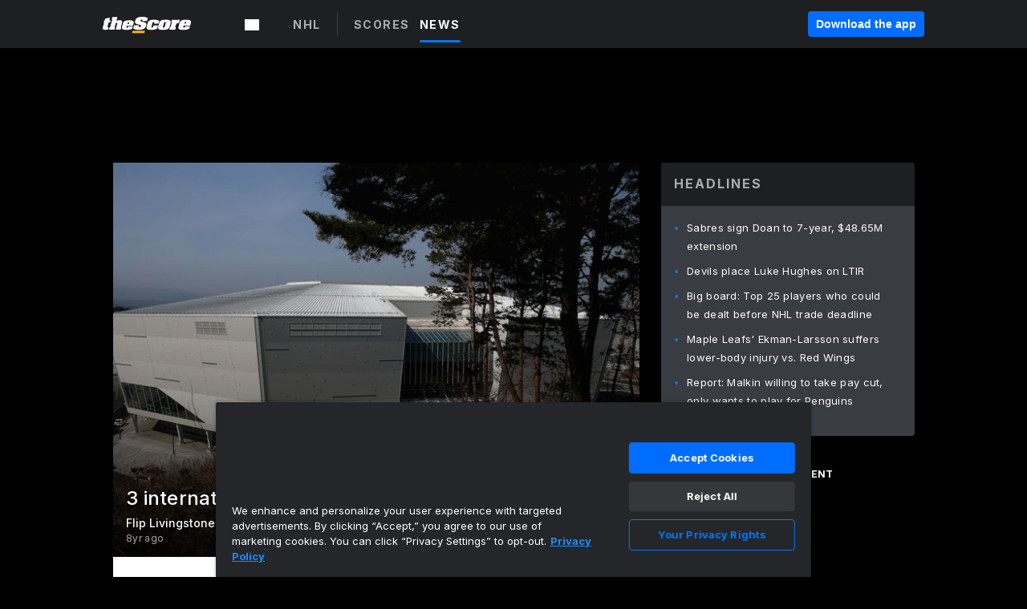

--- FILE ---
content_type: text/html; charset=utf-8
request_url: https://www.thescore.com/nhl/news/1380836-3-international-cities-poised-to-host-the-nhl-next
body_size: 71940
content:
<!DOCTYPE html><html lang="en"><head><script type="cd283ebbfc145b1cc3dae1e7-text/javascript">
      window.dataLayer = window.dataLayer || [];
      function gtag(){dataLayer.push(arguments);}

      gtag('consent', 'default', {
          ad_storage: "denied",
          analytics_storage: "denied",
          functionality_storage: "denied",
          personalization_storage: "denied",
          security_storage: "denied",
          ad_user_data: “denied”,
          ad_personalization: “denied”,
          'wait_for_update': 500
      });
</script><script type="cd283ebbfc145b1cc3dae1e7-text/javascript" src="https://cdn.cookielaw.org/consent/0190bc90-bc78-77c9-88aa-94174b82975e/OtAutoBlock.js"></script><script src="https://cdn.cookielaw.org/scripttemplates/otSDKStub.js" type="cd283ebbfc145b1cc3dae1e7-text/javascript" charSet="UTF-8" data-domain-script="0190bc90-bc78-77c9-88aa-94174b82975e"></script><script type="cd283ebbfc145b1cc3dae1e7-text/javascript">
      function setupOneTrustClickHandlers() {
          const bannerAcceptBtn = document.getElementById('onetrust-accept-btn-handler');
          const bannerCloseBtn = document.getElementsByClassName(
            'onetrust-close-btn-handler ot-close-icon banner-close-button'
          )[0];
          const pcRejectAllBtn = document.getElementsByClassName('ot-pc-refuse-all-handler')[0];
          const pcSaveBtn = document.getElementsByClassName(
            'save-preference-btn-handler onetrust-close-btn-handler'
          )[0];
          if (bannerAcceptBtn) {
            bannerAcceptBtn.addEventListener('click', () => {
              location.reload();
            });
          }
          if (bannerCloseBtn) {
            bannerCloseBtn.addEventListener('click', () => {
              location.reload();
            });
          }
          if (pcRejectAllBtn) {
            pcRejectAllBtn.addEventListener('click', () => {
              location.reload();
            });
          }
          if (pcSaveBtn) {
            pcSaveBtn.addEventListener('click', () => {
              setTimeout(() => {
                location.reload();
              }, 200); // quick timeout so that the consent receipt can be sent and the cookie can be updated
            });
          }
      }
      function OnetrustAdsConsent(){
          if(googletag.apiReady){
              if(OptanonActiveGroups.match(/,C0004,/)){
                  googletag.pubads().setPrivacySettings({nonPersonalizedAds:false});
                  googletag.pubads().refresh();
                }
              else{
                  googletag.pubads().setPrivacySettings({nonPersonalizedAds:true});
                  googletag.pubads().refresh();
              }
          }
          else{
              setTimeout(()=>OnetrustAdsConsent(),100);
          }
      }
      function OptanonWrapper(){
          setupOneTrustClickHandlers();
          OnetrustAdsConsent();
      }
    </script><script src="https://cdn.cookielaw.org/opt-out/otCCPAiab.js" type="cd283ebbfc145b1cc3dae1e7-text/javascript" charSet="UTF-8" ccpa-opt-out-ids="C0004" ccpa-opt-out-geo="all" ccpa-opt-out-lspa="false"></script><style>body {
  font-family: "Inter", sans-serif;
  background: #000;
  color: #fff;
  font-weight: 700;
  margin: 0;
  height: 100%;
}

a {
  text-decoration: none;
}

.Layout__skipToContentLink--34Mby {
  background: #006dff;
  color: #fff;
  left: 50%;
  padding: 8px;
  position: absolute;
  transform: translate(-50%, -100%);
  transition: transform 0.3s;
  z-index: 100;
}

.Layout__skipToContentLink--34Mby:focus {
  background-color: #005abe;
  transform: translate(-50%, 0%);
  outline: 2px solid #fff;
}

.Layout__headerContainer--2D6jQ {
  z-index: 3;
}

.Layout__header--15jBU {
  width: 100%;
  height: 63px;
  background-color: #1e1f21;
  box-shadow: 0 2px 6px 0 rgba(0, 0, 0, 0.5);
  display: flex;
  flex-direction: row;
  align-items: center;
  justify-content: center;
  position: fixed;
  z-index: 2;
}

.Layout__container--3VRLs {
  display: flex;
  min-height: 100vh;
  flex-direction: column;
}

.Layout__headercontainer--36Tvx {
  display: flex;
  max-width: 960px;
  align-items: center;
  justify-content: space-between;
  flex: 1 1 auto;
  margin: 0 auto;
  padding: 0 16px;
}

.Layout__downloadButton--o0OSi {
  background: #0078fd;
  width: 130px;
  height: 30px;
  border: none;
  font-size: 12px;
  color: #fff;
  display: block;
  cursor: pointer;
}

.Layout__logo--1W9FE {
  width: 130px;
  height: 24px;
  background: url(/static/vectors/thescore-logo.svg) 0 0 no-repeat;
  display: block;
  background-size: auto 225%;
}

.Layout__container--3VRLs {
  margin: 0 auto;
  overflow: hidden;
  width: 100%;
}

.Layout__content--2Vbni {
  display: flex;
  flex: 1;
  flex-direction: column;
  max-width: 1024px;
  min-height: 80vh;
  margin: 0 auto;
  width: 100%;
}

.Layout__footer--rY2uY {
  width: 100%;
}

.Layout__interstitialContainer--3CE1P {
  z-index: 10;
}

@media (max-width: 768px) {
  .Layout__desktopView--1ftg4 {
    display: none;
  }
}
@media (min-width: 768px) {
  .Layout__header--15jBU {
    margin-bottom: 32px;
  }
  .Layout__headercontainer--36Tvx {
    padding: 0 32px;
  }
}
@media (max-width: 1200px) {
  .Layout__container--3VRLs {
    background: #000 !important;
  }
}</style><style>/* latin-ext */
@font-face {
  font-family: "Roboto";
  font-style: italic;
  font-weight: 400;
  src: local("Roboto Italic"), local("Roboto-Italic"), local("sans-serif"), url(https://fonts.gstatic.com/s/roboto/v18/vSzulfKSK0LLjjfeaxcREhkAz4rYn47Zy2rvigWQf6w.woff2) format("woff2");
  unicode-range: U100-24f, U1-1eff, U20a0-20ab, U20ad-20cf, U2c60-2c7f, UA720-A7FF;
}
/* latin */
@font-face {
  font-family: "Roboto";
  font-style: italic;
  font-weight: 400;
  src: local("Roboto Italic"), local("Roboto-Italic"), local("sans-serif"), url(https://fonts.gstatic.com/s/roboto/v18/vPcynSL0qHq_6dX7lKVByXYhjbSpvc47ee6xR_80Hnw.woff2) format("woff2");
  unicode-range: U0-0ff, U131, U152-153, U2c6, U2da, U2dc, U2000-206f, U2074, U20ac, U2212, U2215;
}
/* latin-ext */
@font-face {
  font-family: "Roboto";
  font-style: normal;
  font-weight: 300;
  src: local("Roboto Light"), local("Roboto-Light"), local("sans-serif-light"), url(https://fonts.gstatic.com/s/roboto/v18/Pru33qjShpZSmG3z6VYwnYX0hVgzZQUfRDuZrPvH3D8.woff2) format("woff2");
  unicode-range: U100-24f, U1-1eff, U20a0-20ab, U20ad-20cf, U2c60-2c7f, UA720-A7FF;
}
/* latin */
@font-face {
  font-family: "Roboto";
  font-style: normal;
  font-weight: 300;
  src: local("Roboto Light"), local("Roboto-Light"), local("sans-serif-light"), url(https://fonts.gstatic.com/s/roboto/v18/Hgo13k-tfSpn0qi1SFdUfZBw1xU1rKptJj_0jans920.woff2) format("woff2");
  unicode-range: U0-0ff, U131, U152-153, U2c6, U2da, U2dc, U2000-206f, U2074, U20ac, U2212, U2215;
}
/* latin-ext */
@font-face {
  font-family: "Roboto";
  font-style: normal;
  font-weight: 400;
  src: local("Roboto"), local("Roboto-Regular"), local("sans-serif"), url(https://fonts.gstatic.com/s/roboto/v18/Ks_cVxiCiwUWVsFWFA3Bjn-_kf6ByYO6CLYdB4HQE-Y.woff2) format("woff2");
  unicode-range: U100-24f, U1-1eff, U20a0-20ab, U20ad-20cf, U2c60-2c7f, UA720-A7FF;
}
/* latin */
@font-face {
  font-family: "Roboto";
  font-style: normal;
  font-weight: 400;
  src: local("Roboto"), local("Roboto-Regular"), local("sans-serif"), url(https://fonts.gstatic.com/s/roboto/v18/oMMgfZMQthOryQo9n22dcuvvDin1pK8aKteLpeZ5c0A.woff2) format("woff2");
  unicode-range: U0-0ff, U131, U152-153, U2c6, U2da, U2dc, U2000-206f, U2074, U20ac, U2212, U2215;
}
/* latin-ext */
@font-face {
  font-family: "Roboto";
  font-style: normal;
  font-weight: 500;
  src: local("Roboto Medium"), local("Roboto-Medium"), local("sans-serif-medium"), url(https://fonts.gstatic.com/s/roboto/v18/oOeFwZNlrTefzLYmlVV1UIX0hVgzZQUfRDuZrPvH3D8.woff2) format("woff2");
  unicode-range: U100-24f, U1-1eff, U20a0-20ab, U20ad-20cf, U2c60-2c7f, UA720-A7FF;
}
/* latin */
@font-face {
  font-family: "Roboto";
  font-style: normal;
  font-weight: 500;
  src: local("Roboto Medium"), local("Roboto-Medium"), local("sans-serif-medium"), url(https://fonts.gstatic.com/s/roboto/v18/RxZJdnzeo3R5zSexge8UUZBw1xU1rKptJj_0jans920.woff2) format("woff2");
  unicode-range: U0-0ff, U131, U152-153, U2c6, U2da, U2dc, U2000-206f, U2074, U20ac, U2212, U2215;
}
/* latin-ext */
@font-face {
  font-family: "Roboto";
  font-style: normal;
  font-weight: 700;
  src: local("Roboto Bold"), local("Roboto-Bold"), local("sans-serif"), url(https://fonts.gstatic.com/s/roboto/v18/97uahxiqZRoncBaCEI3aW4X0hVgzZQUfRDuZrPvH3D8.woff2) format("woff2");
  unicode-range: U100-24f, U1-1eff, U20a0-20ab, U20ad-20cf, U2c60-2c7f, UA720-A7FF;
}
/* latin */
@font-face {
  font-family: "Roboto";
  font-style: normal;
  font-weight: 700;
  src: local("Roboto Bold"), local("Roboto-Bold"), local("sans-serif"), url(https://fonts.gstatic.com/s/roboto/v18/d-6IYplOFocCacKzxwXSOJBw1xU1rKptJj_0jans920.woff2) format("woff2");
  unicode-range: U0-0ff, U131, U152-153, U2c6, U2da, U2dc, U2000-206f, U2074, U20ac, U2212, U2215;
}
/* latin-ext */
@font-face {
  font-family: "Roboto Condensed";
  font-style: normal;
  font-weight: 400;
  src: local("Roboto Condensed"), local("RobotoCondensed-Regular"), local("sans-serif-condensed"), url(https://fonts.gstatic.com/s/robotocondensed/v16/Zd2E9abXLFGSr9G3YK2MsNKDSU5nPdoBdru70FiVyb0.woff2) format("woff2");
  unicode-range: U100-24f, U1-1eff, U20a0-20ab, U20ad-20cf, U2c60-2c7f, UA720-A7FF;
}
/* latin */
@font-face {
  font-family: "Roboto Condensed";
  font-style: normal;
  font-weight: 400;
  src: local("Roboto Condensed"), local("RobotoCondensed-Regular"), local("sans-serif-condensed"), url(https://fonts.gstatic.com/s/robotocondensed/v16/Zd2E9abXLFGSr9G3YK2MsH4vxAoi6d67T_UKWi0EoHQ.woff2) format("woff2");
  unicode-range: U0-0ff, U131, U152-153, U2c6, U2da, U2dc, U2000-206f, U2074, U20ac, U2212, U2215;
}
/* latin-ext */
@font-face {
  font-family: "Inconsolata";
  font-style: normal;
  font-weight: 400;
  src: local("Inconsolata Regular"), local("Inconsolata-Regular"), url(https://fonts.gstatic.com/s/inconsolata/v16/QldKNThLqRwH-OJ1UHjlKGlX5qhExfHwNJU.woff2) format("woff2");
  unicode-range: U100-24f, U259, U1-1eff, U2020, U20a0-20ab, U20ad-20cf, U2113, U2c60-2c7f, UA720-A7FF;
}
/* latin */
@font-face {
  font-family: "Inconsolata";
  font-style: normal;
  font-weight: 400;
  src: local("Inconsolata Regular"), local("Inconsolata-Regular"), url(https://fonts.gstatic.com/s/inconsolata/v16/QldKNThLqRwH-OJ1UHjlKGlZ5qhExfHw.woff2) format("woff2");
  unicode-range: U0-0ff, U131, U152-153, U2bb-2bc, U2c6, U2da, U2dc, U2000-206f, U2074, U20ac, U2122, U2191, U2193, U2212, U2215, UFEFF, UFFFD;
}
/* latin-ext */
@font-face {
  font-family: "Inconsolata";
  font-style: normal;
  font-weight: 700;
  src: local("Inconsolata Bold"), local("Inconsolata-Bold"), url(https://fonts.gstatic.com/s/inconsolata/v16/QldXNThLqRwH-OJ1UHjlKGHiw71n5_zaDpwm80E.woff2) format("woff2");
  unicode-range: U100-24f, U259, U1-1eff, U2020, U20a0-20ab, U20ad-20cf, U2113, U2c60-2c7f, UA720-A7FF;
}
/* latin */
@font-face {
  font-family: "Inconsolata";
  font-style: normal;
  font-weight: 700;
  src: local("Inconsolata Bold"), local("Inconsolata-Bold"), url(https://fonts.gstatic.com/s/inconsolata/v16/QldXNThLqRwH-OJ1UHjlKGHiw71p5_zaDpwm.woff2) format("woff2");
  unicode-range: U0-0ff, U131, U152-153, U2bb-2bc, U2c6, U2da, U2dc, U2000-206f, U2074, U20ac, U2122, U2191, U2193, U2212, U2215, UFEFF, UFFFD;
}</style><link rel="preconnect" href="https://fonts.gstatic.com"/><link href="https://fonts.googleapis.com/css2?family=Inter:wght@400;500;700&amp;display=swap" rel="stylesheet"/><link rel="preload" href="/static/css/grid.css" as="style"/><link rel="preload" href="/static/css/layout.css" as="style"/><meta charSet="utf-8"/><meta property="fb:app_id" content="124052647629735"/><meta property="og:site_name" content="theScore.com"/><meta name="viewport" content="initial-scale=1.0, width=device-width"/><link rel="icon" type="image/png" href="/static/images/favicon.png"/><meta name="google-site-verification" content="WHL02URiqh7UHOzRkgsUZzloEHa6suq6EBCn4m5JFGw"/><script class="kxct" data-id="tl6mtrbuw" data-timing="async" data-version="3.0" type="cd283ebbfc145b1cc3dae1e7-text/javascript">
  window.Krux||((Krux=function(){Krux.q.push(arguments)}).q=[]);
  (function(){
    var k=document.createElement('script');k.type='text/javascript';k.async=true;
    k.src=(location.protocol==='https:'?'https:':'http:')+'//cdn.krxd.net/controltag/tl6mtrbuw.js';
    var s=document.getElementsByTagName('script')[0];s.parentNode.insertBefore(k,s);
  }());
</script><style>.Header__header--3AxUE {
  width: 100%;
  background-color: #1e1f21;
  display: flex;
  flex-direction: row;
  align-items: center;
  justify-content: center;
  z-index: 2;
  height: 60px;
}

.Header__headerWrap--1FpXt {
  width: 100%;
  height: auto;
  display: flex;
  flex-direction: column;
  background-color: #1e1f21;
  box-shadow: 0 2px 6px 0 rgba(0, 0, 0, 0.5);
}

.Header__logoNavBox--2Xi97 {
  display: flex;
  flex-direction: row;
  align-items: center;
}

.Header__logoInner--2i1J7 {
  align-items: center;
  display: flex;
}

.Header__navContainer--3Nbf6 {
  padding-left: 0;
}

.Header__headerWrap--1FpXt.Header__fixed--2j7PU {
  position: fixed;
}

.Header__headerContainer--yilsM {
  display: flex;
  max-width: 1024px;
  align-items: center;
  justify-content: space-between;
  flex: 1 1 auto;
  margin: 0 auto;
  padding: 0 16px;
  z-index: 2;
}

.Header__scheduleWrap--3KRVz {
  max-width: 1024px;
  margin: 0 16px;
}

.Header__downloadButton--2ZRMD {
  background: #0078fd;
  width: 113px;
  height: 34px;
  border: none;
  font-size: 12px;
  color: #fff;
  display: block;
  cursor: pointer;
}

.Header__logoWrapper--RVaMd {
  padding-top: 2px;
}

.Header__logo--3szyq {
  width: 110px;
  height: 24px;
  background: url(/static/vectors/thescore-logo.svg) 0 2px no-repeat;
  display: block;
  background-size: auto 190%;
}

.Header__hideOnDesktop--239HN {
  display: none;
}

@media (min-width: 992px) {
  .Header__scheduleWrap--3KRVz {
    margin: 0 auto;
  }
}
@media (max-width: 992px) {
  .Header__hideOnMobile--38_eK {
    display: none;
  }
  .Header__hideOnDesktop--239HN {
    display: block;
  }
}</style><style>.ShowBreakingNews__root--WJk-T {
  z-index: 3;
  position: fixed;
}</style><style>/*
  Chevrons in CSS: https://codepen.io/anon/pen/rYGWGY
*/
.DesktopMenu__chevron--GWSEw::before {
  border-style: solid;
  border-width: 0.15em 0.15em 0 0;
  content: "";
  display: inline-block;
  height: 0.35em;
  left: 0.15em;
  position: relative;
  top: 0;
  transform: rotate(-45deg);
  vertical-align: top;
  width: 0.35em;
  margin-top: 0.3em;
}

.DesktopMenu__chevron--GWSEw.DesktopMenu__bottom--1RUm5::before {
  top: 0;
  transform: rotate(135deg);
}

.DesktopMenu__hamburgerWrapper--2jaHU {
  background-color: transparent;
  margin-left: -16px;
  padding: 22px;
  position: relative;
  top: 2px;
}

.DesktopMenu__hamburgerWrapper--2jaHU:focus {
  outline: 2px solid #fff;
}

.DesktopMenu__highlight--2uOKF {
  margin-left: -5px;
  padding: 5px;
  border-radius: 2px;
  width: 110px;
  display: inline-block;
  background-color: rgb(62, 62, 70);
}

.DesktopMenu__chevron--GWSEw {
  padding-left: 5px;
}

.DesktopMenu__dropdownMenu--1u-qp {
  position: absolute;
  top: 100%;
  left: 0;
  background-color: #141414;
  z-index: 100;
  height: auto;
  cursor: initial;
  box-shadow: 2px 1px 5px 3px rgba(30, 31, 33, 0.25);
}
.DesktopMenu__dropdownMenu--1u-qp a:focus {
  outline: 1px solid #fff;
}

.DesktopMenu__flexWrapper--364lc {
  align-items: center;
  display: flex;
}

.DesktopMenu__dropdownMenus--sl072 {
  align-items: baseline;
}

.DesktopMenu__dropdownWrapper--3o1J9 {
  display: flex;
  padding: 20px;
  width: 850px;
}

.DesktopMenu__dropdownWrapper--3o1J9 > :first-child {
  width: 120px;
}

.DesktopMenu__mainMenu--3LU1u {
  -webkit-font-smoothing: antialiased;
  margin: 0 auto;
  position: relative;
  height: 60px;
  font-size: 13px;
  font-weight: 700;
  letter-spacing: 0.3px;
  line-height: 1.27;
  text-align: center;
  color: #f9f9f9;
  padding: 0 0 0 16px;
  cursor: pointer;
  display: flex;
  margin-left: 25px;
}

.DesktopMenu__leagues--275E- {
  flex: 1;
}

.DesktopMenu__divider--2ILjp {
  border-right: 1px solid #393c42;
  height: 30px;
  margin: 0 20px 0 0;
  padding: 0 20px;
}

.DesktopMenu__mainMenu--3LU1u ul {
  list-style: none;
  padding: 0;
  margin: 0;
}

.DesktopMenu__mainMenu--3LU1u.DesktopMenu__hide--p0oNT::after {
  display: none;
}

.DesktopMenu__mainMenu--3LU1u:focus {
  outline: none;
}

.DesktopMenu__menuButton--17JlI {
  position: relative;
  align-items: center;
  display: flex;
}

.DesktopMenu__menuButton--17JlI:focus {
  outline: none;
}

.DesktopMenu__menuHeader--2BAds {
  font-size: 16px;
  font-weight: 500;
  line-height: 1.4;
  letter-spacing: normal;
  text-align: left;
  padding-bottom: 10px;
  margin: 0;
  color: #fff;
}

.DesktopMenu__menuElement--Ixe-8 {
  opacity: 0.65;
  font-weight: 700;
  font-size: 13px;
  line-height: 1.43;
  letter-spacing: 1.5px;
  text-align: left;
  color: #f9f9f9;
  cursor: pointer;
  padding: 6px 0;
  text-transform: uppercase;
  display: flex;
  align-items: center;
}

.DesktopMenu__menuElement--Ixe-8:focus {
  outline: none;
}

.DesktopMenu__menuElement--Ixe-8:hover {
  opacity: 1;
}

.DesktopMenu__leagueHeader--2PlsL {
  -webkit-font-smoothing: antialiased;
  font-size: 14px;
  font-weight: 700;
  line-height: 1.38;
  letter-spacing: 1.5px;
  color: rgba(255, 255, 255, 0.65);
}

.DesktopMenu__leagueElement--1v_mZ {
  flex: 1;
}
.DesktopMenu__leagueElement--1v_mZ li {
  border-bottom: 1px solid #393c42;
}
.DesktopMenu__leagueElement--1v_mZ:first-child {
  margin-right: 20px;
}

.DesktopMenu__leagueIcon--1VRSr {
  width: 14px;
  height: 14px;
  display: inline-block;
  margin-right: 10px;
  background-color: #fff;
  position: relative;
  min-width: 14px;
  min-height: 14px;
}

.DesktopMenu__selected--LN__k .DesktopMenu__leagueIcon--1VRSr {
  background-color: #0078fd;
}

.DesktopMenu__selected--LN__k.DesktopMenu__menuElement--Ixe-8 {
  opacity: 1;
}

.DesktopMenu__leagueMenu--15QaT {
  -webkit-font-smoothing: antialiased;
  position: relative;
  height: 60px;
  font-size: 13px;
  font-weight: 700;
  letter-spacing: 0.3px;
  line-height: 1.27;
  text-align: center;
  color: #f9f9f9;
  cursor: pointer;
  display: -ms-flexbox;
  display: flex;
  background-color: transparent;
  align-items: center;
}

.DesktopMenu__leagueMenu--15QaT .DesktopMenu__dropdownMenu--1u-qp {
  width: auto;
  min-width: 150px;
}

.DesktopMenu__hoverMenu--1EYKj {
  background-color: #3a3d40;
}

.DesktopMenu__auto--2nbcs {
  mask: url("/static/vectors/sportIcons/auto.svg") no-repeat 0 0/cover;
}

.DesktopMenu__baseball--157ve {
  mask: url("/static/vectors/sportIcons/baseball.svg") no-repeat 0 0/cover;
}

.DesktopMenu__basketball--1fsGj {
  mask: url("/static/images/sportIcons/basketball@2x.png") no-repeat 0 0/cover;
}

.DesktopMenu__football--5C_7U {
  mask: url("/static/images/sportIcons/football@2x.png") no-repeat 0 0/cover;
}

.DesktopMenu__golf--Vrkem {
  mask: url("/static/vectors/sportIcons/golf.svg") no-repeat 0 0/cover;
}

.DesktopMenu__hockey--ijg_I {
  mask: url("/static/vectors/sportIcons/hockey.svg") no-repeat 0 0/cover;
}

.DesktopMenu__mma--1agJg {
  mask: url("/static/vectors/sportIcons/mma.svg") no-repeat 0 0/cover;
}

.DesktopMenu__soccer--19nh1 {
  mask: url("/static/images/sportIcons/soccer@2x.png") no-repeat 0 0/cover;
}

.DesktopMenu__tennis--2ebXP {
  mask: url("/static/vectors/sportIcons/tennis.svg") no-repeat 0 0/cover;
}

.DesktopMenu__hamburger--1G9cL {
  width: 18px;
  margin-right: 0;
  mask: url("/static/vectors/menu.svg") no-repeat 0 0/cover;
}

.DesktopMenu__link--jhJVn:focus {
  outline: 2px solid #fff;
}

.DesktopMenu__menuElementInnerContainer--dxs5h {
  align-items: center;
  display: flex;
  flex: 1;
  justify-content: space-between;
}</style><style>.GetTheAppModal__desktopView--4RSQi {
  display: none;
}

.GetTheAppModal__mobileView--ERBHC {
  display: block;
}

.GetTheAppModal__overlay--s7K52 {
  background-color: rgba(0, 0, 0, 0.3);
  position: fixed;
  top: 0;
  left: 0;
  width: 100vw;
  height: 100vh;
  z-index: 100;
}

.GetTheAppModal__thankYouMessage--3ENwT {
  width: 100%;
  height: 100%;
  text-align: center;
  font-size: 25px;
  font-weight: 400;
  margin-top: 220px;
}

.GetTheAppModal__modalContainer--Noqwb {
  position: absolute;
  background-color: #f9f9f9;
  left: calc(50% - 400px);
  top: calc(50% - 270px);
  width: 800px;
  height: 540px;
  border-radius: 8px;
  background-image: linear-gradient(to bottom, #f9f9f9, #eee);
  color: #000;
  box-shadow: 0 0 25px #000;
  transition: 1s;
}
.GetTheAppModal__modalContainer--Noqwb:focus {
  outline: 0;
}
.GetTheAppModal__modalContainer--Noqwb .GetTheAppModal__closeX--33p5P {
  position: absolute;
  right: 16px;
  top: 16px;
  font-size: 22px;
  cursor: pointer;
  padding: 0 2px;
}
body.user-is-tabbing .GetTheAppModal__modalContainer--Noqwb .GetTheAppModal__closeX--33p5P:focus {
  outline: 2px solid #1e1f21;
}
.GetTheAppModal__modalContainer--Noqwb .GetTheAppModal__closeX--33p5P:hover {
  color: #ddd;
}
.GetTheAppModal__modalContainer--Noqwb .GetTheAppModal__appRatingContainer--1_EFr .GetTheAppModal__appTitle--1XXmt {
  font-weight: 700;
}
.GetTheAppModal__modalContainer--Noqwb .GetTheAppModal__appRatingContainer--1_EFr .GetTheAppModal__appDownloads--2Gavz {
  font-size: 12px;
}
.GetTheAppModal__modalContainer--Noqwb .GetTheAppModal__appRatingContainer--1_EFr .GetTheAppModal__appIcon--xrudK {
  float: left;
  vertical-align: top;
  margin-right: 7px;
}
.GetTheAppModal__modalContainer--Noqwb .GetTheAppModal__appRatingContainer--1_EFr img {
  padding-left: 3px;
}
.GetTheAppModal__modalContainer--Noqwb .GetTheAppModal__title--3KxsL {
  width: 560px;
  height: 76px;
  font-size: 32px;
  text-align: center;
  color: #393c42;
  margin: 0 auto;
  margin-top: 40px;
  margin-bottom: 40px;
}
.GetTheAppModal__modalContainer--Noqwb .GetTheAppModal__sendButton--2A1jf {
  text-align: center;
  margin-top: 15px;
  box-sizing: border-box;
  width: 180px;
  height: 52px;
  border-radius: 4px;
  background-color: #006dff;
  font-size: 16px;
  font-weight: 700;
  color: #fff;
  cursor: pointer;
}
.GetTheAppModal__modalContainer--Noqwb .GetTheAppModal__sendButton--2A1jf:hover {
  background-color: #005abe;
}
body.user-is-tabbing .GetTheAppModal__modalContainer--Noqwb .GetTheAppModal__sendButton--2A1jf:focus {
  box-shadow: 0 0 0 2px #1e1f21;
}
.GetTheAppModal__modalContainer--Noqwb .GetTheAppModal__promptMessage--XuCvX {
  margin-top: 5px;
}
.GetTheAppModal__modalContainer--Noqwb .GetTheAppModal__signupContainer--1h4xV {
  font-size: 14px;
  font-weight: 400;
  vertical-align: top;
  padding: 0 38px;
  display: inline-block;
  box-sizing: border-box;
  width: 500px;
}
.GetTheAppModal__modalContainer--Noqwb .GetTheAppModal__signupContainer--1h4xV .GetTheAppModal__switchContainer--2Mjyq {
  cursor: pointer;
  margin: 20px 0;
  width: 362px;
  height: 52px;
  border-radius: 26px;
  border: solid 1px #f9f9f9;
}
.GetTheAppModal__modalContainer--Noqwb .GetTheAppModal__signupContainer--1h4xV .GetTheAppModal__switchOn--3uL6B {
  font-size: 16px;
  display: inline-block;
  text-align: center;
  box-sizing: border-box;
  color: #fff;
  width: 181px;
  height: 52px;
  border-radius: 26px;
  background-color: #aaa;
}
.GetTheAppModal__modalContainer--Noqwb .GetTheAppModal__signupContainer--1h4xV .GetTheAppModal__switchOn--3uL6B:focus {
  outline: 0;
}
.GetTheAppModal__modalContainer--Noqwb .GetTheAppModal__signupContainer--1h4xV .GetTheAppModal__switchOff--3b48R {
  font-size: 16px;
  display: inline-block;
  text-align: center;
  box-sizing: border-box;
  color: #fff;
  width: 181px;
  height: 52px;
  border-radius: 26px;
  color: #393c42;
}
.GetTheAppModal__modalContainer--Noqwb .GetTheAppModal__signupContainer--1h4xV .GetTheAppModal__switchOff--3b48R:focus {
  outline: 0;
}
.GetTheAppModal__modalContainer--Noqwb .GetTheAppModal__signupContainer--1h4xV input {
  font-size: 16px;
  margin-top: 15px;
  padding: 13px;
  border: 1px solid #acacac;
  border-radius: 5px;
  width: 280px;
}
.GetTheAppModal__modalContainer--Noqwb .GetTheAppModal__signupContainer--1h4xV select {
  font-size: 16px;
  margin-right: 15px;
}
.GetTheAppModal__modalContainer--Noqwb .GetTheAppModal__mobileImageContainer--1co_5 {
  display: inline-block;
  width: 275px;
}
.GetTheAppModal__modalContainer--Noqwb .GetTheAppModal__getAppStores--1URXu {
  margin: 10px 0;
}
.GetTheAppModal__modalContainer--Noqwb .GetTheAppModal__getAppStores--1URXu ul {
  margin: 0;
  padding: 0;
  list-style: none;
}
.GetTheAppModal__modalContainer--Noqwb .GetTheAppModal__getAppStores--1URXu li {
  margin-right: 5px;
  display: inline-block;
}

.GetTheAppModal__getTheAppButton--1tOrV {
  background-color: #006dff;
  margin-left: -100px;
  height: 32px;
  border: none;
  font-size: 14px;
  color: #fff;
  display: block;
  cursor: pointer;
  text-align: center;
  font-weight: 700;
  line-height: 32px;
  border-radius: 4px;
  padding: 0 10px;
}
.GetTheAppModal__getTheAppButton--1tOrV:hover {
  background-color: #005abe;
}
body.user-is-tabbing .GetTheAppModal__getTheAppButton--1tOrV:focus {
  box-shadow: 0 0 0 2px #fff;
}

.GetTheAppModal__appStoreButton--uC06M {
  display: inline-block;
}
.GetTheAppModal__appStoreButton--uC06M img {
  vertical-align: bottom;
}
body.user-is-tabbing .GetTheAppModal__appStoreButton--uC06M:focus {
  outline: 2px solid #3290fc;
}

@media (max-width: 768px) {
  .GetTheAppModal__modalContainer--Noqwb {
    left: 0;
    top: 0;
    width: 100%;
    height: 100%;
    border-radius: 0;
  }
  .GetTheAppModal__modalContainer--Noqwb .GetTheAppModal__title--3KxsL {
    width: auto;
    height: auto;
    font-size: 26px;
    margin-top: 0;
  }
  .GetTheAppModal__modalContainer--Noqwb .GetTheAppModal__signupContainer--1h4xV {
    width: auto;
    padding: 0;
  }
  .GetTheAppModal__modalContainer--Noqwb .GetTheAppModal__signupContainer--1h4xV input {
    width: 100%;
    box-sizing: border-box;
  }
  .GetTheAppModal__modalContainer--Noqwb .GetTheAppModal__sendButton--2A1jf {
    width: 100%;
  }
  .GetTheAppModal__modalContainer--Noqwb .GetTheAppModal__getAppStores--1URXu {
    margin: 50px 0;
    text-align: center;
  }
  .GetTheAppModal__modalContainer--Noqwb .GetTheAppModal__mobileImageContainer--1co_5 {
    display: block;
    text-align: center;
    width: 100%;
  }
  .GetTheAppModal__modalContentContainer--OtLNJ {
    padding: 50px 10px 10px;
    height: 100%;
    max-width: 400px;
    margin: 0 auto;
    overflow: auto;
  }
}</style><style>.Nav__nav--2HXbc {
  align-items: center;
  display: flex;
  height: 38px;
  max-width: 720px;
  justify-content: left;
  padding: 0 16px;
}

.Nav__desktopMenu--adRpn {
  display: none;
}

.Nav__subNavWrap--1GJe0 {
  height: 100%;
  min-width: 0;
  max-width: 100%;
}

@media (min-width: 992px) {
  .Nav__nav--2HXbc {
    margin: 0;
    justify-content: start;
    z-index: 2;
  }
  .Nav__desktopMenu--adRpn {
    display: block;
  }
  .Nav__mobileMenu--1AdSC {
    display: none;
  }
}</style><style>.SubNav__link--1XEsc:focus {
  box-shadow: inset 0 0 0 2px #fff;
  outline: none;
}</style><style> {
  /*
   * Container style
   */
  /*
   * Scrollbar rail styles
   */
  /*
   * Scrollbar thumb styles
   */
  /* MS supports */
}
.ps {
  overflow: hidden !important;
  overflow-anchor: none;
  -ms-overflow-style: none;
  touch-action: auto;
  -ms-touch-action: auto;
}
.ps__rail-x {
  display: none;
  opacity: 0;
  transition: background-color 0.2s linear, opacity 0.2s linear;
  -webkit-transition: background-color 0.2s linear, opacity 0.2s linear;
  height: 15px;
  /* there must be 'bottom' or 'top' for ps__rail-x */
  bottom: 0px;
  /* please don't change 'position' */
  position: absolute;
}
.ps__rail-y {
  display: none;
  opacity: 0;
  transition: background-color 0.2s linear, opacity 0.2s linear;
  -webkit-transition: background-color 0.2s linear, opacity 0.2s linear;
  width: 15px;
  /* there must be 'right' or 'left' for ps__rail-y */
  right: 0;
  /* please don't change 'position' */
  position: absolute;
}
.ps--active-x > .ps__rail-x,
.ps--active-y > .ps__rail-y {
  display: block;
  background-color: transparent;
}
.ps:hover > .ps__rail-x,
.ps:hover > .ps__rail-y,
.ps--focus > .ps__rail-x,
.ps--focus > .ps__rail-y,
.ps--scrolling-x > .ps__rail-x,
.ps--scrolling-y > .ps__rail-y {
  opacity: 0.6;
}
.ps .ps__rail-x:hover,
.ps .ps__rail-y:hover,
.ps .ps__rail-x:focus,
.ps .ps__rail-y:focus,
.ps .ps__rail-x.ps--clicking,
.ps .ps__rail-y.ps--clicking {
  background-color: #eee;
  opacity: 0.9;
}
.ps__thumb-x {
  background-color: #aaa;
  border-radius: 6px;
  transition: background-color 0.2s linear, height 0.2s ease-in-out;
  -webkit-transition: background-color 0.2s linear, height 0.2s ease-in-out;
  height: 6px;
  /* there must be 'bottom' for ps__thumb-x */
  bottom: 2px;
  /* please don't change 'position' */
  position: absolute;
}
.ps__thumb-y {
  background-color: #aaa;
  border-radius: 6px;
  transition: background-color 0.2s linear, width 0.2s ease-in-out;
  -webkit-transition: background-color 0.2s linear, width 0.2s ease-in-out;
  width: 6px;
  /* there must be 'right' for ps__thumb-y */
  right: 2px;
  /* please don't change 'position' */
  position: absolute;
}
.ps__rail-x:hover > .ps__thumb-x,
.ps__rail-x:focus > .ps__thumb-x,
.ps__rail-x.ps--clicking .ps__thumb-x {
  background-color: #999;
  height: 11px;
}
.ps__rail-y:hover > .ps__thumb-y,
.ps__rail-y:focus > .ps__thumb-y,
.ps__rail-y.ps--clicking .ps__thumb-y {
  background-color: #999;
  width: 11px;
}
@supports (-ms-overflow-style: none) {
  .ps {
    overflow: auto !important;
  }
}
@media screen and (-ms-high-contrast: active), (-ms-high-contrast: none) {
  .ps {
    overflow: auto !important;
  }
}
.ps .ps__rail-x:hover,
.ps .ps__rail-y:hover,
.ps .ps__rail-x:focus,
.ps .ps__rail-y:focus,
.ps .ps__rail-x.ps--clicking,
.ps .ps__rail-y.ps--clicking {
  background-color: transparent;
}

.ScrollMenu__scrollMenu--Dyi3i {
  -webkit-font-smoothing: antialiased;
  position: relative;
  display: flex;
  width: 100%;
}

.ScrollMenu__headingScrollWrapper--2fVpa {
  overflow: hidden;
  width: 100%;
  -webkit-overflow-scrolling: touch;
}

.ScrollMenu__headingScroll--1THJf {
  position: relative;
  display: flex;
  height: 100%;
  width: 100%;
  padding-bottom: 10px;
}

.ScrollMenu__scrollButton--275mg {
  top: 0;
  bottom: 0;
  flex-shrink: 0;
  cursor: pointer;
  background: no-repeat center/80% url(/static/vectors/desktop-arrow.svg);
  padding-left: 20px;
  margin-top: -10px;
  margin-left: 10px;
  margin-right: 0;
}

.ScrollMenu__hidden--2n9bO {
  display: hidden;
}

.ScrollMenu__scrollButton--275mg:focus {
  outline: none;
}

.ScrollMenu__scrollLeft--2PKKo {
  -moz-transform: scaleX(-1);
  -o-transform: scaleX(-1);
  -webkit-transform: scaleX(-1);
  transform: scaleX(-1);
  filter: FlipH;
  -ms-filter: "FlipH";
  margin-left: 0;
  margin-right: 10px;
}

@media only screen and (max-width: 768px) {
  .ScrollMenu__scrollButton--275mg {
    display: none;
  }
}</style><style>.ScrollMenuElement__firstCard--eHH6q {
  margin-left: 20px;
}

.ScrollMenuElement__headingBox--2RLss {
  cursor: pointer;
  display: inline-flex;
  align-items: center;
  position: relative;
  height: 38px;
  margin: 0 12px 0 0;
}

.ScrollMenuElement__headingBox--2RLss[role=button]:focus {
  outline: none;
  box-shadow: inset 0 0 0 2px #fff;
}

.ScrollMenuElement__headingBox--2RLss:focus {
  outline: none;
}

.ScrollMenuElement__heading--35tvp {
  white-space: nowrap;
  font-size: 11px;
  font-weight: 700;
  color: rgba(249, 249, 249, 0.65);
  -webkit-transition: color 0.3s;
  -moz-transition: color 0.3s;
  transition: color 0.3s;
}

.ScrollMenuElement__selected--3ROWz .ScrollMenuElement__heading--35tvp::after,
.ScrollMenuElement__headingBox--2RLss .ScrollMenuElement__heading--35tvp::after {
  position: absolute;
  bottom: 0;
  left: 0;
  right: 0;
  display: block;
  margin: 0 auto;
  height: 3px;
  background-color: #0078fd;
  content: "";
  border-radius: 1.5px;
}

.ScrollMenuElement__navMenu--uX4-L .ScrollMenuElement__heading--35tvp {
  font-size: 14px;
  letter-spacing: 1.5px;
  line-height: 1.38;
}

.ScrollMenuElement__navMenu--uX4-L .ScrollMenuElement__heading--35tvp::after {
  bottom: -4px;
}

.ScrollMenuElement__headingBox--2RLss .ScrollMenuElement__heading--35tvp::after {
  width: 0;
  opacity: 0;
  -webkit-transition: width 0.3s, opacity 0.6s;
  -moz-transition: width 0.3s, opacity 0.6s;
  transition: width 0.3s, opacity 0.6s;
}

@media (min-width: 768px) {
  .ScrollMenuElement__selected--3ROWz .ScrollMenuElement__heading--35tvp::after,
  .ScrollMenuElement__headingBox--2RLss:hover .ScrollMenuElement__heading--35tvp::after,
  .ScrollMenuElement__headingBox--2RLss:focus .ScrollMenuElement__heading--35tvp::after {
    opacity: 1;
    width: 100%;
  }
  .ScrollMenuElement__selected--3ROWz .ScrollMenuElement__heading--35tvp,
  .ScrollMenuElement__headingBox--2RLss:hover .ScrollMenuElement__heading--35tvp {
    color: white;
  }
  .ScrollMenuElement__navMenu--uX4-L .ScrollMenuElement__heading--35tvp::after {
    bottom: -4px;
  }
  .ScrollMenuElement__heading--35tvp {
    font-size: 13px;
  }
}
@media (max-width: 768px) {
  .ScrollMenuElement__selected--3ROWz .ScrollMenuElement__heading--35tvp::after,
  .ScrollMenuElement__heading--35tvp::after,
  .ScrollMenuElement__headingBox--2RLss:focus .ScrollMenuElement__heading--35tvp::after {
    opacity: 1;
    width: 100%;
  }
  .ScrollMenuElement__firstCard--eHH6q {
    margin-left: 12px;
  }
  .ScrollMenuElement__navMenu--uX4-L.ScrollMenuElement__headingBox--2RLss {
    margin-right: 10px;
  }
  .ScrollMenuElement__selected--3ROWz .ScrollMenuElement__heading--35tvp,
  .ScrollMenuElement__headingBox--2RLss {
    opacity: 1;
    color: white;
  }
  .ScrollMenuElement__heading--35tvp {
    font-size: 13px;
  }
  .ScrollMenuElement__navMenu--uX4-L .ScrollMenuElement__heading--35tvp::after {
    bottom: 0;
  }
  .ScrollMenuElement__navMenu--uX4-L .ScrollMenuElement__heading--35tvp {
    font-size: 14px;
  }
}</style><title>3 international cities poised to host the NHL next | theScore.com</title><meta property="og:title" content="3 international cities poised to host the NHL next"/><meta property="og:type" content="article"/><meta property="og:url" content="https://thescore.com/nhl/news/1380836"/><meta property="og:locale" content="en_CA"/><meta property="og:image" content="https://assets-cms.thescore.com/uploads/image/file/262252/w768xh576_GettyImages-646181482.jpg?ts=1506203698"/><meta property="og:image:secure_url" content="https://assets-cms.thescore.com/uploads/image/file/262252/w768xh576_GettyImages-646181482.jpg?ts=1506203698"/><meta property="og:image:type" content="image/jpeg"/><meta property="og:image:width" content="1280"/><meta property="og:image:height" content="966"/><meta property="og:description" content="The China Games in Shanghai and Beijing over the last few days have, despite low fan turnout, pushed the game of hockey across borders that had previously never been breached in the 100-year history of the NHL.Cracking the massive untapped hockey market that is China will be a slow - but potentially profitable - process that won&#x27;t happen overnight. But, in the long run, boosting the game in new, worldwide markets can only be good for the sport and the league.With that said, China isn&#x27;t the be-all and end-all of potential international markets the league could promote the game in.Here&#x27;s a look into three other international cities the NHL could visit next:Gangneung, South KoreaIn addition to already having brand new facilities like the arena in the coastal city of Gangneung, South Korea is a budding hockey market with a quality national team on the rise - South Korea qualified for the 2018 World Championship in Denmark next spring, the first time the country will be competing in a tournament of that magnitude.Not only is the country seeing its on-ice product drastically improve, but the recently built stadiums are state of the art.The rink in Gangneung will be used as one of the two sites for the Pyeongchang 2018 Winter Games, and, despite the of lack of NHL Olympic involvement, South Korea is still primed to host a set of international games like the ones in China.If the infrastructure in place isn&#x27;t enough to sway the NHL, maybe the population of more than 50 million people will.Belfast, Northern IrelandAlready home to the Giants of the Elite Ice Hockey League, the capital city of Northern Ireland has proven it can play host to some high-quality hockey, as Belfast hosted the 2017 IIHF Division 1 Championship in April.On top of already having a niche market interested in the sport, Belfast also boasts a 10,000-plus capacity arena in the heart of the tourist district. It&#x27;s an ideal location for a stadium considering the fact that in 2012 over 7 million tourists visited the city, spending nearly half-a-billion pounds in the process, according to Belfast City Council.A place where hockey is already successful that also boasts a prime arena location seems like the ideal setting for the NHL to promote the game next.Hamar, NorwayWhile Norway&#x27;s national team has tasted more success than South Korea, it also has the groundwork laid to host a successful series of NHL games.The city of Lillehammer hosted the Winter Games back in 1994, which resulted in the construction of multiple venues capable of accommodating hockey. One of those arenas is located only an hour and a half outside the capital city of Oslo in the town of Hamar.Hamar is home to the &quot;Northern Light Hall&quot; which can seat up to 7,000 fans. Despite being over 20 years old, the rink in Hamar could still be a suitable venue to host NHL games, as it recently underwent renovations and additions in 2016.The country&#x27;s national sport may still be cross-country skiing, but winter sports - and more specifically the game of hockey - have always been popular in Norway. This is especially so of late, as NHL players like the New York Rangers&#x27; Mats Zuccarello and Montreal Canadiens&#x27; Andreas Martinsen have rekindled the nation&#x27;s interest in puck.Gary Bettman and Co. would be wise to consider this northern destination. (Photos courtesy: Getty Images)"/><meta name="twitter:card" content="summary_large_image"/><meta name="twitter:site" content="@theScore"/><meta name="twitter:title" content="3 international cities poised to host the NHL next"/><meta name="twitter:description" content="The China Games in Shanghai and Beijing over the last few days have, despite low fan turnout, pushed the game of hockey across borders that had previously never been breached in the 100-year history of the NHL.Cracking the massive untapped hockey market that is China will be a slow - but potentially profitable - process that won&#x27;t happen overnight. But, in the long run, boosting the game in new, worldwide markets can only be good for the sport and the league.With that said, China isn&#x27;t the be-all and end-all of potential international markets the league could promote the game in.Here&#x27;s a look into three other international cities the NHL could visit next:Gangneung, South KoreaIn addition to already having brand new facilities like the arena in the coastal city of Gangneung, South Korea is a budding hockey market with a quality national team on the rise - South Korea qualified for the 2018 World Championship in Denmark next spring, the first time the country will be competing in a tournament of that magnitude.Not only is the country seeing its on-ice product drastically improve, but the recently built stadiums are state of the art.The rink in Gangneung will be used as one of the two sites for the Pyeongchang 2018 Winter Games, and, despite the of lack of NHL Olympic involvement, South Korea is still primed to host a set of international games like the ones in China.If the infrastructure in place isn&#x27;t enough to sway the NHL, maybe the population of more than 50 million people will.Belfast, Northern IrelandAlready home to the Giants of the Elite Ice Hockey League, the capital city of Northern Ireland has proven it can play host to some high-quality hockey, as Belfast hosted the 2017 IIHF Division 1 Championship in April.On top of already having a niche market interested in the sport, Belfast also boasts a 10,000-plus capacity arena in the heart of the tourist district. It&#x27;s an ideal location for a stadium considering the fact that in 2012 over 7 million tourists visited the city, spending nearly half-a-billion pounds in the process, according to Belfast City Council.A place where hockey is already successful that also boasts a prime arena location seems like the ideal setting for the NHL to promote the game next.Hamar, NorwayWhile Norway&#x27;s national team has tasted more success than South Korea, it also has the groundwork laid to host a successful series of NHL games.The city of Lillehammer hosted the Winter Games back in 1994, which resulted in the construction of multiple venues capable of accommodating hockey. One of those arenas is located only an hour and a half outside the capital city of Oslo in the town of Hamar.Hamar is home to the &quot;Northern Light Hall&quot; which can seat up to 7,000 fans. Despite being over 20 years old, the rink in Hamar could still be a suitable venue to host NHL games, as it recently underwent renovations and additions in 2016.The country&#x27;s national sport may still be cross-country skiing, but winter sports - and more specifically the game of hockey - have always been popular in Norway. This is especially so of late, as NHL players like the New York Rangers&#x27; Mats Zuccarello and Montreal Canadiens&#x27; Andreas Martinsen have rekindled the nation&#x27;s interest in puck.Gary Bettman and Co. would be wise to consider this northern destination. (Photos courtesy: Getty Images)"/><meta name="twitter:image" content="https://assets-cms.thescore.com/uploads/image/file/262252/w768xh576_GettyImages-646181482.jpg?ts=1506203698"/><meta name="description" content="Trending News &amp; Rumors for Football, Basketball, Baseball, Hockey, Soccer &amp; More"/><link rel="canonical" href="https://thescore.com/nhl/news/1380836"/><script type="application/ld+json">{
          
    "@context": "http://schema.org",
    "@type": "Article",
    "headline": "3 international cities poised to host the NHL next",
    "mainEntityOfPage": "https://thescore.com/nhl/news/1380836",
    "description": "The China Games in Shanghai and Beijing over the last few days have, despite low fan turnout, pushed the game of hockey across borders that had previously never been breached in the 100-year history of the NHL.Cracking the massive untapped hockey market that is China will be a slow - but potentially profitable - process that won't happen overnight. But, in the long run, boosting the game in new, worldwide markets can only be good for the sport and the league.With that said, China isn't the be-all and end-all of potential international markets the league could promote the game in.Here's a look into three other international cities the NHL could visit next:Gangneung, South KoreaIn addition to already having brand new facilities like the arena in the coastal city of Gangneung, South Korea is a budding hockey market with a quality national team on the rise - South Korea qualified for the 2018 World Championship in Denmark next spring, the first time the country will be competing in a tournament of that magnitude.Not only is the country seeing its on-ice product drastically improve, but the recently built stadiums are state of the art.The rink in Gangneung will be used as one of the two sites for the Pyeongchang 2018 Winter Games, and, despite the of lack of NHL Olympic involvement, South Korea is still primed to host a set of international games like the ones in China.If the infrastructure in place isn't enough to sway the NHL, maybe the population of more than 50 million people will.Belfast, Northern IrelandAlready home to the Giants of the Elite Ice Hockey League, the capital city of Northern Ireland has proven it can play host to some high-quality hockey, as Belfast hosted the 2017 IIHF Division 1 Championship in April.On top of already having a niche market interested in the sport, Belfast also boasts a 10,000-plus capacity arena in the heart of the tourist district. It's an ideal location for a stadium considering the fact that in 2012 over 7 million tourists visited the city, spending nearly half-a-billion pounds in the process, according to Belfast City Council.A place where hockey is already successful that also boasts a prime arena location seems like the ideal setting for the NHL to promote the game next.Hamar, NorwayWhile Norway's national team has tasted more success than South Korea, it also has the groundwork laid to host a successful series of NHL games.The city of Lillehammer hosted the Winter Games back in 1994, which resulted in the construction of multiple venues capable of accommodating hockey. One of those arenas is located only an hour and a half outside the capital city of Oslo in the town of Hamar.Hamar is home to the 'Northern Light Hall' which can seat up to 7,000 fans. Despite being over 20 years old, the rink in Hamar could still be a suitable venue to host NHL games, as it recently underwent renovations and additions in 2016.The country's national sport may still be cross-country skiing, but winter sports - and more specifically the game of hockey - have always been popular in Norway. This is especially so of late, as NHL players like the New York Rangers' Mats Zuccarello and Montreal Canadiens' Andreas Martinsen have rekindled the nation's interest in puck.Gary Bettman and Co. would be wise to consider this northern destination. (Photos courtesy: Getty Images)",
    "datePublished": "2017-09-23T23:33:36.000Z",
    "author": {
      "@type": "Person",
      "name": "Flip Livingstone"
    },
  "dateModified": "2026-01-22T02:59:58.488Z",
      "image": {
        "@type": "ImageObject",
        "url": "https://assets-cms.thescore.com/uploads/image/file/262252/w768xh576_GettyImages-646181482.jpg?ts=1506203698",
        "height": 576,
        "width": 768
      },
    
          "publisher": {
            "@type": "Organization",
            "name": "theScore",
            "logo": {
              "@type": "ImageObject",
              "url": "https://thescore-web-artifacts.s3.amazonaws.com/images/theScore-60px-h.png",
              "width": 330,
              "height": 60
            }
          }
        }</script><meta property="al:ios:url" content="thescore:///news/1380836"/><meta property="al:ios:app_store_id" content="285692706"/><meta property="al:ios:app_name" content="theScore App"/><meta property="al:android:url" content="thescore:///news/1380836"/><meta property="al:android:package" content="com.fivemobile.thescore"/><meta property="al:android:app_name" content="theScore App"/><style>.ArticleLeagueRiver__cardContainer--2Uo48 {
  padding-bottom: 30px;
}

.ArticleLeagueRiver__extraPadding--uW-eM {
  padding-top: 30px;
  padding-bottom: 60px;
}

.ArticleLeagueRiver__facebookPageBox--32eHy {
  display: block;
  text-align: center;
  margin-top: 10px;
}

.ArticleLeagueRiver__tickerImageWC--kokQr {
  display: inline-block;
  width: 158px;
  height: 72px;
  margin-right: 8px;
  vertical-align: top;
  background: url("/static/images/worldcupLookalike/ticker-wc.png");
}

.ArticleLeagueRiver__tickerImageLookalike--2_3Xa {
  display: inline-block;
  width: 158px;
  height: 72px;
  margin-right: 8px;
  vertical-align: top;
  background: url("/static/images/worldcupLookalike/ticker-wwcpdyll.png");
}

.ArticleLeagueRiver__tickerContainer--1ofGm {
  display: inline-block;
  width: 100%;
}

.ArticleLeagueRiver__ticker--3PCG2 {
  margin-bottom: 10px;
}

.ArticleLeagueRiver__hide--1zcFp {
  display: none;
}

.ArticleLeagueRiver__riverContainer--2Z-Dc {
  padding: 12px 0;
}

.ArticleLeagueRiver__riverHeader--3mvtJ {
  padding-top: 16px;
  padding-bottom: 16px;
  letter-spacing: 2px;
  font-size: 1em;
  color: #f9f9f9;
  font-weight: 400;
  opacity: 0.65;
}

.ArticleLeagueRiver__relatedNewsHeader--2jHxl {
  margin-bottom: 10px;
  position: relative;
  text-align: center;
  font-size: 1em;
}

.ArticleLeagueRiver__filterMenuWrapper--sPWS- {
  text-align: center;
}

.ArticleLeagueRiver__relatedNewsHeader--2jHxl::before {
  content: "";
  display: block;
  position: absolute;
  top: 50%;
  width: 20%;
  left: 8%;
  opacity: 0.2;
  transform: translateY(-50%);
  border-bottom: 4px solid #f9f9f9;
}

.ArticleLeagueRiver__relatedNewsHeader--2jHxl::after {
  content: "";
  display: block;
  position: absolute;
  top: 50%;
  width: 20%;
  right: 8%;
  opacity: 0.2;
  transform: translateY(-50%);
  border-bottom: 4px solid #f9f9f9;
}

.ArticleLeagueRiver__wrapLink--38BSA {
  display: none;
}

.ArticleLeagueRiver__wrapAdContainer--3gsOi {
  display: none;
}

.ArticleLeagueRiver__adContainer--jeR01 {
  display: none;
}

.ArticleLeagueRiver__storiesGrid--1H1-h {
  display: flex;
  flex-flow: row wrap;
  justify-content: space-between;
}
.ArticleLeagueRiver__storiesGrid--1H1-h .ArticleLeagueRiver__riverHeader--3mvtJ {
  flex-basis: 100%;
}

.ArticleLeagueRiver__newTopStories--3DyGQ {
  display: flex;
  flex-flow: row wrap;
  justify-content: space-between;
  align-content: flex-start;
}

.ArticleLeagueRiver__smallGridItem--39U_Y {
  width: 100%;
  margin-bottom: 10px;
  position: relative;
}

.ArticleLeagueRiver__popularStories--1wnR7 {
  width: 100%;
  display: flex;
  flex-flow: row wrap;
  background-color: #1e1f21;
}
.ArticleLeagueRiver__popularStories--1wnR7 .ArticleLeagueRiver__riverHeader--3mvtJ {
  padding-top: 20px;
  padding-bottom: 0;
  flex-basis: 100%;
}
.ArticleLeagueRiver__popularStories--1wnR7 .ArticleLeagueRiver__smallGridItem--39U_Y {
  margin-bottom: 0;
}

.ArticleLeagueRiver__popularStoriesHeader--11GxV::before {
  left: 10px;
  width: 26px;
  opacity: 0.2;
  transform: translateY(-50%);
  border-bottom: 4px solid #f9f9f9;
}

.ArticleLeagueRiver__popularStoriesHeader--11GxV::after {
  right: 10px;
  width: 26px;
  opacity: 0.2;
  transform: translateY(-50%);
  border-bottom: 4px solid #f9f9f9;
}

.ArticleLeagueRiver__displayDesktop--1CRki {
  display: none;
}

@media (max-width: 375px) {
  .ArticleLeagueRiver__relatedNewsHeader--2jHxl::before,
  .ArticleLeagueRiver__relatedNewsHeader--2jHxl::after {
    width: 15%;
  }
}
@media (max-width: 768px) {
  .ArticleLeagueRiver__tickerImageWC--kokQr {
    display: inline-block;
    width: 130px;
    height: 54px;
    margin-right: 0;
    margin-left: 14px;
    background: url("/static/images/worldcupLookalike/ticker-wc-mobile.png");
  }
  .ArticleLeagueRiver__tickerImageLookalike--2_3Xa {
    display: inline-block;
    width: 130px;
    height: 54px;
    margin-right: 0;
    margin-left: 14px;
    background: url("/static/images/worldcupLookalike/ticker-wwcpdyll-mobile.png");
  }
  .ArticleLeagueRiver__riverHeader--3mvtJ {
    margin-left: 0;
  }
  .ArticleLeagueRiver__popularStoriesHeader--11GxV::before {
    left: 8%;
    width: 130px;
  }
  .ArticleLeagueRiver__popularStoriesHeader--11GxV::after {
    right: 8%;
    width: 130px;
  }
}
@media (min-width: 1200px) {
  .ArticleLeagueRiver__wrapLink--38BSA.ArticleLeagueRiver__show--RQelw {
    position: fixed;
    bottom: 0;
    top: 0;
    display: block;
    width: 100%;
    background: transparent;
  }
  .ArticleLeagueRiver__wrapLink--38BSA.ArticleLeagueRiver__show--RQelw.ArticleLeagueRiver__right--1ZT0o {
    left: 50%;
    margin-left: 480px;
  }
  .ArticleLeagueRiver__wrapLink--38BSA.ArticleLeagueRiver__show--RQelw.ArticleLeagueRiver__left--2RvLS {
    right: 50%;
    margin-right: 480px;
  }
  .ArticleLeagueRiver__adContainer--jeR01 {
    display: block;
  }
}
@media (min-width: 768px) {
  .ArticleLeagueRiver__extraPadding--uW-eM {
    padding-top: 20px;
  }
  .ArticleLeagueRiver__facebookPageBox--32eHy {
    text-align: right;
    margin-top: 0;
  }
  .ArticleLeagueRiver__riverHeader--3mvtJ {
    padding-top: 32px;
    padding-bottom: 32px;
  }
  .ArticleLeagueRiver__relatedNewsHeader--2jHxl::before {
    width: 70px;
    left: 25%;
  }
  .ArticleLeagueRiver__relatedNewsHeader--2jHxl::after {
    width: 70px;
    right: 25%;
  }
  .ArticleLeagueRiver__popularStoriesHeader--11GxV::before {
    left: 10px;
    width: 26px;
  }
  .ArticleLeagueRiver__popularStoriesHeader--11GxV::after {
    right: 10px;
    width: 26px;
  }
  .ArticleLeagueRiver__newTopStories--3DyGQ {
    width: 658px;
  }
  .ArticleLeagueRiver__popularStories--1wnR7 {
    width: 316px;
    margin-bottom: 30px;
  }
  .ArticleLeagueRiver__ticker--3PCG2 {
    margin-bottom: 20px;
  }
  .ArticleLeagueRiver__smallGridItem--39U_Y {
    width: 316px;
    margin-bottom: 30px;
  }
}
@media (min-width: 1024px) {
  .ArticleLeagueRiver__facebookPageBox--32eHy {
    display: block;
    margin-top: 20px;
  }
  .ArticleLeagueRiver__miniCards--16kf2 {
    display: none;
  }
  .ArticleLeagueRiver__riverContainer--2Z-Dc {
    padding: 2px 12px 12px; /* for some reason if any padding is added the container adds height on top, making the padding uneven unless this workaround is used */
    background-color: #000;
    border-radius: 4px;
  }
  .ArticleLeagueRiver__wrapAdContainer--3gsOi {
    display: block;
  }
  .ArticleLeagueRiver__popularStories--1wnR7 {
    margin-top: 93px;
  }
  .ArticleLeagueRiver__displayMobile--39eZF {
    display: none;
  }
  .ArticleLeagueRiver__displayDesktop--1CRki {
    display: block;
  }
}</style><style>.masonry__grid--2qySY {
  width: 100%;
  margin: 0 auto;
}

.masonry__gridGutter--2fOti {
  width: 100%;
}

.masonry__gridSizer--h6EPu {
  width: 100%;
}

.masonry__gridItem--3gUaq {
  width: 100%;
  margin-bottom: 10px;
}

.masonry__gridItem2--3x0I2 {
  width: 100%;
}

.masonry__gridItemFullWidth--zYzUe {
  width: 100%;
}

@media (min-width: 768px) {
  .masonry__grid--2qySY {
    width: 658px;
    margin: 0 auto;
  }
  .masonry__gridGutter--2fOti {
    width: 26px;
  }
  .masonry__gridSizer--h6EPu {
    width: 316px;
  }
  .masonry__gridItem--3gUaq {
    width: 316px;
    margin-bottom: 30px;
  }
  .masonry__gridItem2--3x0I2 {
    width: 658px;
  }
  .masonry__gridItemFullWidth--zYzUe {
    width: 100%;
  }
  .masonry__gridItemHeadlines--1uOiD {
    width: 658px;
  }
}
@media (min-width: 1024px) {
  .masonry__grid--2qySY {
    width: 1000px;
  }
  .masonry__gridItem2--3x0I2 {
    width: 658px;
  }
  .masonry__gridItemFullWidth--zYzUe {
    width: 1000px;
  }
  .masonry__gridItemHeadlines--1uOiD {
    width: 316px;
  }
}</style><style>.Article__article--2pJwZ .Article__byline-link--O3fEO {
  color: #fff;
}
.Article__article--2pJwZ .article-segment--video,
.Article__article--2pJwZ .article-segment--image {
  display: table !important;
  margin-left: auto;
  margin-right: auto;
  flex-wrap: wrap;
}
.Article__article--2pJwZ .article-segment--image img,
.Article__article--2pJwZ video {
  max-width: 100%;
  max-height: 230px !important;
  height: auto;
  width: auto;
}
.Article__article--2pJwZ .article-segment--image-caption {
  font-family: "Inter", sans-serif;
  font-weight: 700;
  color: #f9f9f9;
  font-size: 12px;
  font-weight: 400;
  display: table-caption;
  caption-side: bottom;
  color: #3a3d40;
  font-size: 12px;
}
.Article__article--2pJwZ .article-segment--image-attribution {
  color: #aaa;
  font-style: italic;
}
.Article__article--2pJwZ .article-segment--embed {
  flex-wrap: wrap;
}
.Article__article--2pJwZ .article-segment--embed p {
  margin: 5px 0 !important;
}
.Article__article--2pJwZ .table-responsive {
  margin-bottom: 5px;
  width: 100%;
  overflow-x: auto;
  overflow-y: hidden;
  border: none;
}
.Article__article--2pJwZ .table-responsive table {
  border-collapse: collapse;
  margin-bottom: 0;
  font-weight: 500;
  font-size: 18px;
  white-space: nowrap;
}
.Article__article--2pJwZ .table-responsive th {
  padding: 8px;
  border-bottom: 2px solid #ddd;
  min-height: 45px;
  background-color: #f9f9f9;
  color: #888;
  font-weight: 500;
  font-size: 13px;
}
.Article__article--2pJwZ .table-responsive td {
  padding: 8px;
  vertical-align: top;
  border-top: none;
  border-bottom: #f9f9f9 1px solid;
  font-size: 13px;
}
.Article__article--2pJwZ .table-responsive thead {
  text-transform: uppercase;
}
.Article__article--2pJwZ p {
  font-weight: 300;
}

@media (min-width: 768px) {
  .Article__article--2pJwZ {
    border-radius: 4px;
    border: solid 1px #000;
  }
}</style><style>.visible-xs-block,
.visible-xs-inline,
.visible-xs-inline-block,
.visible-sm-block,
.visible-sm-inline,
.visible-sm-inline-block,
.visible-md-block,
.visible-md-inline,
.visible-md-inline-block,
.visible-lg-block,
.visible-lg-inline,
.visible-lg-inline-block {
  display: none !important;
}
@media (max-width: 767px) {
  .visible-xs-block {
    display: block !important;
  }
}
@media (max-width: 767px) {
  .visible-xs-inline {
    display: inline !important;
  }
}
@media (max-width: 767px) {
  .visible-xs-inline-block {
    display: inline-block !important;
  }
}
@media (min-width: 768px) and (max-width: 991px) {
  .visible-sm-block {
    display: block !important;
  }
}
@media (min-width: 768px) and (max-width: 991px) {
  .visible-sm-inline {
    display: inline !important;
  }
}
@media (min-width: 768px) and (max-width: 991px) {
  .visible-sm-inline-block {
    display: inline-block !important;
  }
}
@media (min-width: 992px) and (max-width: 1023px) {
  .visible-md-block {
    display: block !important;
  }
}
@media (min-width: 992px) and (max-width: 1023px) {
  .visible-md-inline {
    display: inline !important;
  }
}
@media (min-width: 992px) and (max-width: 1023px) {
  .visible-md-inline-block {
    display: inline-block !important;
  }
}
@media (min-width: 1024px) {
  .visible-lg-block {
    display: block !important;
  }
}
@media (min-width: 1024px) {
  .visible-lg-inline {
    display: inline !important;
  }
}
@media (min-width: 1024px) {
  .visible-lg-inline-block {
    display: inline-block !important;
  }
}
@media (max-width: 767px) {
  .hidden-xs {
    display: none !important;
  }
}
@media (min-width: 768px) and (max-width: 991px) {
  .hidden-sm {
    display: none !important;
  }
}
@media (min-width: 992px) and (max-width: 1023px) {
  .hidden-md {
    display: none !important;
  }
}
@media (min-width: 1024px) {
  .hidden-lg {
    display: none !important;
  }
}

.ShareLinks__container--3C8C4 {
  display: flex;
  flex-direction: row;
  background: #fff;
}

.ShareLinks__buttonBar--3APCa {
  display: flex;
  flex-direction: row;
  max-width: 400px;
  margin: auto;
  align-items: center;
  margin-bottom: 40px;
}

.ShareLinks__buttonWrapper--Tm589 {
  padding: 5px;
  margin: auto;
  align-items: center;
}

.ShareLinks__button--1ARae {
  color: #fff;
  cursor: pointer;
  margin: 2px 0 5px 2px;
  width: 40px;
  height: 40px;
  font-size: 24px;
  border-radius: 50px;
}
.ShareLinks__button--1ARae:hover {
  box-shadow: 0 2px 4px rgba(0, 0, 0, 0.5);
  transform: scale(1.2);
}

.ShareLinks__twitter---6wQ4 {
  background: #4195ff;
}

.ShareLinks__reddit--2Pnk7 {
  background: #f75b1f;
}

.ShareLinks__facebook--19SvG {
  background: #354c8d;
}

.ShareLinks__whats-app--1CBk- {
  background: #00b200;
}

.ShareLinks__email--1blCI {
  background: #eee;
  color: #aaa;
}

.ShareLinks__sms--N_6KU {
  background: #02263c;
}</style><style>.ShareButton__iconTwitter--ENKnL {
  color: #fff;
  font-size: 25px;
  padding: 10px;
  border-radius: 50%;
  display: inline-block;
  margin-right: 15px;
  width: 45px;
  height: 45px;
  box-sizing: border-box;
  background-color: #4195ff;
}

.ShareButton__iconFacebook--2g26o {
  color: #fff;
  font-size: 25px;
  padding: 10px;
  border-radius: 50%;
  display: inline-block;
  margin-right: 15px;
  width: 45px;
  height: 45px;
  box-sizing: border-box;
  background-color: #354c8d;
}

@media (max-width: 768px) {
  .ShareButton__codeContainer--2cJTE {
    height: 130px;
  }
  .ShareButton__codeContainer--2cJTE .ShareButton__code--1gpvx {
    width: 100%;
  }
  .ShareButton__codeContainer--2cJTE .ShareButton__shareButton--2sosS {
    display: block;
    width: 100%;
  }
  .ShareButton__iconFacebook--2g26o,
  .ShareButton__iconTwitter--ENKnL {
    display: block;
    margin: 0 auto;
    margin-bottom: 7px;
  }
}</style><style>.HeadlinesCard__headlinesContainer--E0TMH {
  width: 100%;
  height: auto;
  border-radius: 4px;
  color: #f9f9f9;
  background-color: #393c42;
}

.HeadlinesCard__headlinesHeader--1SzFc {
  height: 54px;
  background-color: #1e1f21;
  border-radius: 4px 4px 0 0;
}

.HeadlinesCard__headlinesHeaderText--HKXdl {
  opacity: 0.65;
  margin: 0;
  padding: 16px;
  font-size: 16px;
  letter-spacing: 2px;
}

.HeadlinesCard__headlinesBody--11xWF {
  padding: 16px 0;
}</style><style>.Headlines__headlines--1_YLt {
  padding-left: 2em;
  padding-right: 2em;
  padding-top: 0;
  margin-top: 0;
}

.Headlines__headline--2Sm1L {
  color: #0078fd;
  font-size: 13px;
  font-weight: 400;
  line-height: 1.83;
  letter-spacing: 0.3px;
  margin-bottom: 8px;
  text-align: left;
}

.Headlines__headlineText--3ZQm5 {
  color: #f9f9f9;
  cursor: pointer;
}</style><style>.LoadMoreButton__loadMoreButton--2zgKJ {
  width: 100%;
  background-color: #1e1f21;
  text-align: center;
  height: 56px;
  display: flex;
  align-items: center;
  justify-content: space-around;
  cursor: pointer;
}

.LoadMoreButton__loadMoreButton--2zgKJ:focus {
  outline: 2px solid #fff;
}

.LoadMoreButton__loadMoreText--stB8x {
  opacity: 0.65;
  font-size: 15px;
  font-weight: 700;
  color: #f9f9f9;
  vertical-align: middle;
  margin: auto;
}</style><style>.NewsletterCard__newsletterHeader--388sE {
  margin: 0;
  font-size: 13px;
  font-weight: 500;
  color: #f9f9f9;
  opacity: 0.65;
  line-height: 1.46;
  letter-spacing: 1px;
  text-transform: uppercase;
}

.NewsletterCard__newsletterContainer--1ohn1 {
  -webkit-font-smoothing: antialiased;
  -moz-osx-font-smoothing: grayscale;
  text-align: left;
  padding: 20px;
  background-color: #1e1f21;
}

.NewsletterCard__title--2O1xV {
  color: #fff;
  font-weight: 500;
  line-height: 1.4;
  margin: 10px 0 20px;
  font-size: 16px;
}

.NewsletterCard__message--3Lnnt {
  color: #f9f9f9;
  font-weight: 400;
  font-size: 12px;
  margin: 10px 0 0;
  font-style: italic;
  line-height: 1.25;
  letter-spacing: 0.3px;
}

.NewsletterCard__emailInput--1MCZe {
  background-color: #1e1f21;
  border: 1px solid rgba(255, 255, 255, 0.75);
  border-radius: 4px;
  font-size: 14px;
  color: #f9f9f9;
  line-height: 1.71;
  padding: 4px 10px;
  margin-bottom: 10px;
  width: 240px;
}

.NewsletterCard__emailInput--1MCZe:invalid {
  border-color: #ff3b2f;
}

::placeholder {
  /* Chrome, Firefox, Opera, Safari 10.1+ */
  opacity: 0.75;
  color: white;
}

.NewsletterCard__subscribe--2CC1c {
  background-color: #006dff;
  color: #fff;
  padding: 0 10px;
  font-size: 14px;
  font-weight: 700;
  line-height: 2.29;
  border-radius: 4px;
  cursor: pointer;
}

.NewsletterCard__subscribe--2CC1c:hover {
  background-color: #005abe;
}

.NewsletterCard__emailIcon--2UOeU {
  width: 12.5px;
  height: 10px;
  background: url(/static/vectors/email.svg) 0 0 no-repeat;
  display: inline-block;
  margin-right: 5px;
}

@media (max-width: 768px) {
  .NewsletterCard__newsletterContainer--1ohn1 {
    margin: 20px;
  }
}
.NewsletterCard__srOnly--3CcRl {
  position: absolute;
  width: 1px;
  height: 1px;
  padding: 0;
  margin: -1px;
  overflow: hidden;
  clip: rect(0, 0, 0, 0);
  white-space: nowrap;
  border-width: 0;
}</style><style>.MobileBannerAd__mobileBannerAd--31oDQ {
  display: none;
}

@media (max-width: 992px) {
  .MobileBannerAd__mobileBannerAd--31oDQ {
    background: #000;
    display: block;
    margin: 0 auto;
    position: fixed;
    width: 100%;
    bottom: 0;
    z-index: 2;
  }
}</style><style>.Ad__container--MeQWT {
  background: #000;
  text-align: center;
  box-sizing: border-box;
  outline: 0;
}
.Ad__container--MeQWT:focus {
  border: 2px solid #fff;
}

.Ad__adText--3SBBt {
  color: #fff;
  font-size: 12px;
  text-transform: uppercase;
}
.Ad__bigboxDesktop--3YlS6 .Ad__adText--3SBBt {
  display: block;
}

.Ad__bigboxDesktop--3YlS6 {
  width: 300px;
  padding: 20px 0;
  margin: 0 auto;
  display: none;
}
@media (min-width: 1200px) {
  .Ad__bigboxDesktop--3YlS6 {
    display: block;
  }
}

.Ad__bigboxDesktop--3YlS6 :last-child {
  min-height: 250px;
}

.Ad__bigboxMobile--3VRdG {
  width: 300px;
  min-height: 250px;
  padding: 10px 0;
  margin: 0 auto;
  display: block;
}
@media (min-width: 768px) {
  .Ad__bigboxMobile--3VRdG {
    display: none;
  }
}

.Ad__leaderboard--2fzKP {
  text-align: center;
  background: none;
  border: 0;
  padding: 20px 0;
  min-height: 90px;
  display: none;
}
@media (min-width: 1200px) {
  .Ad__leaderboard--2fzKP {
    display: block;
  }
}

.Ad__mobileBanner--15qBa {
  background: none;
  border: 0;
  height: 50px;
  width: 320px;
  margin: 0 auto;
}

.Ad__outOfPage--FaM9P {
  border: 0;
  display: inline;
}

.Ad__teads--2Zaub {
  background: none;
  margin: 0 auto;
}

.Ad__wrap--3Y355 {
  height: 0;
}

.Ad__wrap--3Y355 div {
  height: 0;
}</style><style>a {
  outline: none;
  text-decoration: none;
}
a:hover {
  color: #fff;
  text-decoration: underline;
}
body.user-is-tabbing a:focus {
  box-shadow: 0 0 0 2px #fff;
  border-radius: 6px;
}

.Footer__logo--3jzWq {
  width: 130px;
  height: 24px;
  background: url(/static/vectors/thescore-logo.svg) 0 0 no-repeat;
  background-size: auto 225%;
}

.Footer__logoWrapper--5wa4k {
  display: inline-block;
  padding: 2px;
}

.Footer__logoWrapper--5wa4k img {
  width: 130px;
}

.Footer__phoneBox--1qpkd {
  max-width: 320px;
  display: inline-block;
}

.Footer__footerContainer--1mIcI {
  margin: 0 auto;
  width: 100%;
  color: #f9f9f9;
  background-color: #1e1f21;
  font-size: 20px;
  font-weight: 200;
  padding-bottom: 60px;
}

.Footer__footerInnerContainer--2T_2k {
  width: 100%;
  max-width: 992px;
  margin: 0 auto;
  display: flex;
  padding: 64px 0 24px;
}

.Footer__footerLeft--3YL8c {
  flex-basis: 25%;
}

.Footer__footerRight--3jFxS {
  display: flex;
  flex: 1;
  justify-content: end;
}

.Footer__footerIconsList--3EVjv {
  padding: 10px 0;
}

.Footer__captionText--3sDsc {
  color: #fff;
  font-size: 16px;
  margin: 20px 0 0;
  line-height: 1.41;
  font-weight: 700;
  width: 250px;
}

.Footer__badgesWrapper--10DC3 {
  margin: 24px 0 0;
}

.Footer__appStoreButton--1wHA8 {
  display: inline-block;
  margin: 0 10px 0 0;
}

.Footer__footerListTitle--29QST {
  list-style: none;
  font-size: 16px;
  letter-spacing: 2px;
  color: #f9f9f9;
  margin: 0 0 15px;
  font-weight: 700;
}

.Footer__footerListTitle--29QST h2 {
  letter-spacing: 0.01em;
  font-size: 16px;
  margin: 0;
  text-transform: uppercase;
}

.Footer__footerListItem--1HMts {
  list-style: none;
  font-size: 13px;
  margin: 0 0 12px;
}

.Footer__footerListItem--1HMts img {
  max-width: 100%;
  height: auto;
}

.Footer__footerListItem--1HMts:last-child {
  margin: 0;
}

.Footer__footerListItem--1HMts a i {
  font-size: 24px;
  background: #fff;
  padding: 6px;
  border-radius: 24px;
  color: #000;
}

.Footer__footerLegalListItem--2FU1F {
  display: inline;
  list-style: none;
  padding: 0 8px;
}
.Footer__footerLegalListItem--2FU1F + .Footer__footerLegalListItem--2FU1F {
  border-left: 1px solid rgba(249, 249, 249, 0.65);
}
.Footer__footerLegalListItem--2FU1F:first-child {
  padding-left: 0;
}

.Footer__footerListIcon--k0F4A {
  display: inline;
  margin: 2px 5px;
}

.Footer__footerLink--1mO9L {
  color: rgba(255, 255, 255, 0.5);
  line-height: 1.71;
  font-weight: 400;
}

.Footer__footerShareLink--2-8Cm {
  text-decoration: none;
  color: #f9f9f9;
  font-size: 14px;
}

.Footer__pennLogo--7k_JK {
  text-align: right;
}

.Footer__pennLogoMobile--2Fzv2 {
  margin-bottom: 10px;
}

.Footer__textLeft--2AT_H {
  text-align: left;
}

.Footer__eaIcon--313MR {
  height: 1rem;
  position: relative;
  top: 2px;
}

.Footer__copySection--32Y_7 {
  border-top: 1px solid rgba(255, 255, 255, 0.08);
  display: flex;
  width: 100%;
  max-width: 992px;
  margin: 0 auto;
  padding: 24px 0 0;
  font-size: 12px;
}
@media (max-width: 992px) {
  .Footer__copySection--32Y_7 {
    flex-direction: column;
    align-items: flex-start;
  }
}

.Footer__pennLogo--7k_JK {
  width: 100%;
}

@media (min-width: 992px) {
  .Footer__mobileOnly--2BK97 {
    display: none;
  }
}

.Footer__hideMobile--1_nvm {
  display: none;
}
@media (min-width: 992px) {
  .Footer__hideMobile--1_nvm {
    display: block;
  }
}

.Footer__footerLegal--3Gj6q {
  padding: 0;
}

.Footer__section--lluxX {
  margin: 0;
}

@media (max-width: 992px) {
  .Footer__section--lluxX {
    border-bottom: 1px solid rgba(255, 255, 255, 0.08);
    padding: 24px 0;
    margin: 0;
  }
  .Footer__footerLeft--3YL8c {
    border-bottom: 1px solid rgba(255, 255, 255, 0.08);
    padding: 0 0 24px;
    margin: 0 16px;
  }
  .Footer__footerRight--3jFxS {
    flex-direction: column;
    margin: 0 16px;
    justify-content: initial;
  }
  .Footer__footerInnerContainer--2T_2k {
    padding: 40px 0 0;
    flex-direction: column;
  }
  .Footer__captionText--3sDsc {
    margin: 16px 0 0;
  }
  .Footer__logoWrapper--5wa4k img {
    width: 100px;
  }
  .Footer__footerContainer--1mIcI {
    text-align: left;
  }
  .Footer__badgesWrapper--10DC3 {
    margin: 12px 0 0;
    text-align: left;
  }
  .Footer__bottomText--mxBsY {
    margin: 0 auto;
    line-height: 1.46;
  }
  .Footer__footerLegal--3Gj6q {
    margin: 16px 0 0;
    padding: 0;
  }
  .Footer__phoneBox--1qpkd {
    margin: 6px 0 0;
  }
  ul.Footer__footerIconsList--3EVjv {
    margin: 10px 0 0 25px;
  }
  .Footer__copySection--32Y_7 {
    border: none;
    display: flex;
    margin: 24px 16px;
    width: auto;
    padding: 0;
  }
}
@media (max-width: 992px) and (max-width: 992px) {
  .Footer__copySection--32Y_7 {
    flex-direction: column;
    align-items: flex-start;
  }
}
@media (min-width: 1200px) {
  .Footer__footerIconsList--3EVjv {
    display: none;
  }
  .Footer__phoneBox--1qpkd {
    margin-bottom: 25px;
  }
}</style><noscript data-n-css="true"></noscript><link rel="preload" href="/_next/static/chunks/main-9baede29b9b95edec88b.js" as="script"/><link rel="preload" href="/_next/static/chunks/webpack-91303017235c558918f2.js" as="script"/><link rel="preload" href="/_next/static/chunks/framework.a0cc4416b9424a5588b2.js" as="script"/><link rel="preload" href="/_next/static/chunks/c36e2f1f.5f8bfdb76f27589700a8.js" as="script"/><link rel="preload" href="/_next/static/chunks/29107295.7fc2009922d1ac743b63.js" as="script"/><link rel="preload" href="/_next/static/chunks/75fc9c18.077d3f64e36776f6878e.js" as="script"/><link rel="preload" href="/_next/static/chunks/commons.eef2dc2c5acd59073aea.js" as="script"/><link rel="preload" href="/_next/static/chunks/6967bf8211fb4f07b9b74f2ba455fe89bb4e836a.03b118043bc8a44324c6.js" as="script"/><link rel="preload" href="/_next/static/chunks/3440346dcaa90c2ad19338ac9232cf5204506f8c.63255525a4acb67a61ec.js" as="script"/><link rel="preload" href="/_next/static/chunks/b1542cc239bf56c8a14913c0a930efe682b5cf86.f723167fec925d25584b.js" as="script"/><link rel="preload" href="/_next/static/chunks/pages/_app-84d240fec1211423cbdd.js" as="script"/><link rel="preload" href="/_next/static/chunks/08b808ae6354c20b75f3f343fde21049d6a18af3.b9110f98a44bf874b2e9.js" as="script"/><link rel="preload" href="/_next/static/chunks/ff670e5e9fe19b160fccbfd79fa5149535bc0b8f.8ac115a447c44ca5aaf1.js" as="script"/><link rel="preload" href="/_next/static/chunks/43d0cec0443c7c40834b146184bc1f8a2ed76171.ca0a789af848c6c16678.js" as="script"/><link rel="preload" href="/_next/static/chunks/65ed1115c013002ced2ec64840f29cce960c047b.9c632e5c81892d07328b.js" as="script"/><link rel="preload" href="/_next/static/chunks/74b151b6e2754610f961a270eee1381992a680a2.b0ebfb76979a8cc4291c.js" as="script"/><link rel="preload" href="/_next/static/chunks/pages/article-50a22f353747a63ab7df.js" as="script"/></head><body><noscript><iframe src="https://www.googletagmanager.com/ns.html?id=GTM-TQN8B8H" height="0" width="0" style="display:none;visibility:hidden" title="Google Tag Manager"></iframe></noscript><div id="__next"><div id="app-container" class="Layout__container--3VRLs wrapped-content"><a class="Layout__skipToContentLink--34Mby" href="#main-content">Skip to content</a><div><span></span><div class="Layout__container--3VRLs"><div><div><div></div><div class="Layout__headerContainer--2D6jQ"><div><div class="Header__headerWrap--1FpXt"><header class="Header__header--3AxUE"><div class="Header__headerContainer--yilsM"><div class="Header__logoNavBox--2Xi97"><span class="Header__logoInner--2i1J7"><a aria-label="theScore site" class="Header__logoWrapper--RVaMd" href="/"><div class="Header__logo--3szyq"></div></a></span><div class="Header__hideOnMobile--38_eK Header__navContainer--3Nbf6"><nav class="Nav__nav--2HXbc"><span> </span><div class="Nav__desktopMenu--adRpn"><div class="DesktopMenu__flexWrapper--364lc"><div class="DesktopMenu__mainMenu--3LU1u " aria-label="Main menu"><div></div><div class="DesktopMenu__menuButton--17JlI"><div class="DesktopMenu__hamburgerWrapper--2jaHU " role="button" tabindex="0" aria-label="Open Main Menu" aria-expanded="false"><span class="DesktopMenu__hamburger--1G9cL DesktopMenu__leagueIcon--1VRSr"></span></div></div></div><div class="DesktopMenu__menuButton--17JlI DesktopMenu__divider--2ILjp"><a class="DesktopMenu__leagueHeader--2PlsL" href="/nhl/news">NHL</a></div></div></div><div class="Nav__subNavWrap--1GJe0"><div class="ScrollMenu__scrollMenu--Dyi3i null" style="height:50px"><div class="ScrollMenu__headingScrollWrapper--2fVpa" style="height:50px"><div class="ScrollMenu__headingScroll--1THJf"><span class=""><a class="SubNav__link--1XEsc" href="/nhl/events"><div class="ScrollMenuElement__headingBox--2RLss ScrollMenuElement__firstCard--eHH6q ScrollMenuElement__navMenu--uX4-L" id=""><div class="ScrollMenuElement__heading--35tvp">SCORES</div></div></a></span><span class=""><a class="SubNav__link--1XEsc" href="/nhl/news"><div class="ScrollMenuElement__headingBox--2RLss ScrollMenuElement__selected--3ROWz ScrollMenuElement__navMenu--uX4-L" id=""><div class="ScrollMenuElement__heading--35tvp">NEWS</div></div></a></span></div></div></div></div></nav></div></div><button class="GetTheAppModal__getTheAppButton--1tOrV"><span>Download the app</span></button></div></header><div class="Header__hideOnDesktop--239HN"><nav class="Nav__nav--2HXbc"><div class="Nav__subNavWrap--1GJe0"><div class="ScrollMenu__scrollMenu--Dyi3i null" style="height:50px"><div class="ScrollMenu__headingScrollWrapper--2fVpa" style="height:50px"><div class="ScrollMenu__headingScroll--1THJf"><span class=""><a class="SubNav__link--1XEsc" href="/nhl/events"><div class="ScrollMenuElement__headingBox--2RLss ScrollMenuElement__firstCard--eHH6q ScrollMenuElement__navMenu--uX4-L" id=""><div class="ScrollMenuElement__heading--35tvp">SCORES</div></div></a></span><span class=""><a class="SubNav__link--1XEsc" href="/nhl/news"><div class="ScrollMenuElement__headingBox--2RLss ScrollMenuElement__selected--3ROWz ScrollMenuElement__navMenu--uX4-L" id=""><div class="ScrollMenuElement__heading--35tvp">NEWS</div></div></a></span></div></div></div></div></nav></div></div></div></div></div></div><main id="main-content" class="Layout__content--2Vbni"><a id="wrap-link-left" class="wrap-link ArticleLeagueRiver__wrapLink--38BSA ArticleLeagueRiver__left--2RvLS ArticleLeagueRiver__show--RQelw" target="_blank"></a><a id="wrap-link-right" class="wrap-link ArticleLeagueRiver__wrapLink--38BSA ArticleLeagueRiver__right--1ZT0o ArticleLeagueRiver__show--RQelw" target="_blank"></a><div class="ArticleLeagueRiver__wrapAdContainer--3gsOi"><div class="Ad__wrap--3Y355 Ad__container--MeQWT"><div style="width:1px;height:1px"></div></div></div><div class="ArticleLeagueRiver__adContainer--jeR01"><div class="Ad__leaderboard--2fzKP Ad__container--MeQWT"><div style="width:1px;height:1px"></div></div></div><div class="ArticleLeagueRiver__riverContainer--2Z-Dc"><div class="masonry__grid--2qySY"><div class="masonry__gridSizer--h6EPu"></div><div class="masonry__gridGutter--2fOti"></div><div class="ArticleLeagueRiver__ticker--3PCG2"><div class="ArticleLeagueRiver__tickerContainer--1ofGm masonry__gridItem--3gUaq masonry__gridItemFullWidth--zYzUe"></div></div><div class="masonry__gridItem--3gUaq masonry__gridItem2--3x0I2"><div class="Article__article--2pJwZ"><div class="jsx-561338885 article "><div class="jsx-561338885 headerBox"><div class="jsx-561338885 coverGradient"></div><div class="jsx-561338885 header"><h1 class="jsx-561338885 title">3 international cities poised to host the NHL next</h1><div class="jsx-561338885 byline"><a class="Article__byline-link--O3fEO" href="/author/flip-livingstone">Flip Livingstone</a></div><div class="jsx-561338885 timeago"><time dateTime="2017-09-23T23:33:36.000Z" title="2017-09-23T23:33:36.000Z">8yr ago</time><div class="jsx-561338885 imageAttribution">Sean M. Haffey / Getty Images News / Getty</div></div></div><div class="jsx-561338885 image"><div class="jsx-3434550294 root"><div class="jsx-3434550294 "><div style="height:300px" class="lazyload-placeholder"></div></div><div class="jsx-3434550294 hidden"><div style="height:300px" class="lazyload-placeholder"></div></div></div></div></div><div class="jsx-561338885 body"><div class="jsx-561338885 content"><div><p>The China Games in Shanghai and Beijing over the last few days have, despite low fan turnout, pushed the game of hockey across borders that had previously never been breached in the 100-year history of the NHL.</p><p>Cracking the massive untapped hockey market that is China will be a slow - but potentially profitable - process that won't happen overnight. But, in the long run, boosting the game in new, worldwide markets can only be good for the sport and the league.</p><p>With that said, China isn't the be-all and end-all of potential international markets the league could promote the game in.</p><div class="the-score-article-ad-unit"></div><p>Here's a look into three other international cities the NHL could visit next:</p><h3><strong>Gangneung, South Korea</strong></h3><p>In addition to already having brand new facilities like the arena in the coastal city of Gangneung, South Korea is a budding hockey market with a quality national team on the rise - South Korea qualified for the 2018 World Championship in Denmark next spring, the first time the country will be competing in a tournament of that magnitude.</p><p>Not only is the country seeing its on-ice product drastically improve, but the recently built stadiums are state of the art.</p><p>The rink in Gangneung will be used as one of the two sites for the Pyeongchang 2018 Winter Games, and, despite the of lack of NHL Olympic involvement, South Korea is still primed to host a set of international games like the ones in China.</p><p>If the infrastructure in place isn't enough to sway the NHL, maybe the population of more than 50 million people will.</p><h3><strong>Belfast, Northern Ireland</strong></h3><figure class="article-segment--image"><img src="https://assets-cms.thescore.com/uploads/image/file/262261/cropped_GettyImages-851649864.jpg?ts=1506208059"><figcaption></figcaption></figure><p>Already home to the Giants of the Elite Ice Hockey League, the capital city of Northern Ireland has proven it can play host to some high-quality hockey, as Belfast hosted the 2017 IIHF Division 1 Championship in April.</p><p>On top of already having a niche market interested in the sport, Belfast also boasts a 10,000-plus capacity arena in the heart of the tourist district. It's an ideal location for a stadium considering the fact that in 2012 over 7 million tourists visited the city, spending nearly half-a-billion pounds in the process, according to <a href="http://www.belfastcity.gov.uk/tourism-venues/tourism/tourismfacts.aspx">Belfast City Council</a>.</p><p>A place where hockey is already successful that also boasts a prime arena location seems like the ideal setting for the NHL to promote the game next.</p><h3><strong>Hamar, Norway</strong></h3><figure class="article-segment--image"><img src="https://assets-cms.thescore.com/uploads/image/file/262262/cropped_GettyImages-531722716.jpg?ts=1506208330"><figcaption></figcaption></figure><p>While Norway's national team has tasted more success than South Korea, it also has the groundwork laid to host a successful series of NHL games.</p><p>The city of Lillehammer hosted the Winter Games back in 1994, which resulted in the construction of multiple venues capable of accommodating hockey. One of those arenas is located only an hour and a half outside the capital city of Oslo in the town of Hamar.</p><p>Hamar is home to the "Northern Light Hall" which can seat up to 7,000 fans. </p><p>Despite being over 20 years old, the rink in Hamar could still be a suitable venue to host NHL games, as it recently underwent renovations and additions in 2016.</p><p>The country's national sport may still be cross-country skiing, but winter sports - and more specifically the game of hockey - have always been popular in Norway. This is especially so of late, as NHL players like the <a data-in-app-uri="thescore:///nhl/teams/8" href="https://www.thescore.com/nhl/teams/8">New York Rangers</a>' Mats Zuccarello and <a data-in-app-uri="thescore:///nhl/teams/3" href="https://www.thescore.com/nhl/teams/3">Montreal Canadiens</a>' Andreas Martinsen have rekindled the nation's interest in puck.</p><p>Gary Bettman and Co. would be wise to consider this northern destination.</p><div> </div><p>(Photos courtesy: Getty Images)</p></div></div></div></div><div class="ShareLinks__container--3C8C4"><div class="ShareLinks__buttonBar--3APCa"><div class="ShareLinks__buttonWrapper--Tm589 visible-xs visible-sm visible-md visible-lg"><button class="ShareLinks__button--1ARae ShareLinks__twitter---6wQ4"><i class="icon icon-twitter"></i><span class="sr-only">Twitter</span></button></div><div class="ShareLinks__buttonWrapper--Tm589 visible-xs visible-sm visible-md visible-lg"><button class="ShareLinks__button--1ARae ShareLinks__reddit--2Pnk7"><i class="icon icon-reddit-full"></i><span class="sr-only">Reddit</span></button></div><div class="ShareLinks__buttonWrapper--Tm589 visible-xs visible-sm visible-md visible-lg"><button class="ShareLinks__button--1ARae ShareLinks__facebook--19SvG"><i class="icon icon-facebook"></i><span class="sr-only">Facebook</span></button></div><div class="ShareLinks__buttonWrapper--Tm589 visible-xs hidden-sm hidden-md hidden-lg"><button class="ShareLinks__button--1ARae ShareLinks__whats-app--1CBk-"><i class="icon icon-whats-app"></i><span class="sr-only">What&#x27;s App</span></button></div><div class="ShareLinks__buttonWrapper--Tm589 visible-xs visible-sm visible-md visible-lg"><button class="ShareLinks__button--1ARae ShareLinks__email--1blCI"><i class="icon icon-mail"></i><span class="sr-only">Email</span></button></div><div class="ShareLinks__buttonWrapper--Tm589 visible-xs hidden-sm hidden-md hidden-lg"><button class="ShareLinks__button--1ARae ShareLinks__sms--N_6KU"><i class="icon icon-sms"></i><span class="sr-only">SMS</span></button></div></div></div></div></div><div class="masonry__gridItem--3gUaq masonry__gridItemHeadlines--1uOiD"><div class="row"><div class="col-sm-6 col-md-12"><div class="Ad__bigboxMobile--3VRdG Ad__container--MeQWT"><div style="width:300px;height:250px"></div></div></div><div class="col-sm-6 col-md-12"><div class="HeadlinesCard__headlinesContainer--E0TMH"><div class="HeadlinesCard__headlinesHeader--1SzFc"><h2 class="HeadlinesCard__headlinesHeaderText--HKXdl">HEADLINES</h2></div><div class="HeadlinesCard__headlinesBody--11xWF"><ul class="Headlines__headlines--1_YLt" role="list"><li class="Headlines__headline--2Sm1L" role="listitem"><span class=""><a href="/nhl/news/3448877/sabres-sign-doan-to-7-year-48-65-m-extension"><span class="Headlines__headlineText--3ZQm5">Sabres sign Doan to 7-year, $48.65M extension</span></a></span></li><li class="Headlines__headline--2Sm1L" role="listitem"><span class=""><a href="/nhl/news/3461222/devils-place-luke-hughes-on-ltir"><span class="Headlines__headlineText--3ZQm5">Devils place Luke Hughes on LTIR</span></a></span></li><li class="Headlines__headline--2Sm1L" role="listitem"><span class=""><a href="/nhl/news/3454640/big-board-top-25-players-who-could-be-dealt-before-nhl-trade-deadline"><span class="Headlines__headlineText--3ZQm5">Big board: Top 25 players who could be dealt before NHL trade deadline</span></a></span></li><li class="Headlines__headline--2Sm1L" role="listitem"><span class=""><a href="/nhl/news/3461371/maple-leafs-ekman-larsson-suffers-lower-body-injury-vs-red-wings"><span class="Headlines__headlineText--3ZQm5">Maple Leafs&#x27; Ekman-Larsson suffers lower-body injury vs. Red Wings</span></a></span></li><li class="Headlines__headline--2Sm1L" role="listitem"><span class=""><a href="/nhl/news/3461154/report-malkin-willing-to-take-pay-cut-only-wants-to-play-for-penguins"><span class="Headlines__headlineText--3ZQm5">Report: Malkin willing to take pay cut, only wants to play for Penguins</span></a></span></li></ul></div></div></div><div class="ArticleLeagueRiver__facebookPageBox--32eHy col-sm-6 col-md-12"><div class="Ad__bigboxDesktop--3YlS6 Ad__container--MeQWT"><div class="Ad__adText--3SBBt">Advertisement</div><div style="width:1px;height:1px"></div></div></div><div class="ArticleLeagueRiver__displayDesktop--1CRki ArticleLeagueRiver__facebookPageBox--32eHy col-sm-6 col-md-12"><div><div class="NewsletterCard__newsletterContainer--1ohn1"><h2 class="NewsletterCard__newsletterHeader--388sE"><div class="NewsletterCard__emailIcon--2UOeU"></div>Daily Newsletter</h2><div class="NewsletterCard__title--2O1xV">Get the latest trending sports news daily in your inbox</div><input type="email" class="NewsletterCard__emailInput--1MCZe" placeholder="Enter your email" maxLength="254" aria-describedby="subscribe-message" id="email"/><label for="email" class="NewsletterCard__srOnly--3CcRl">Email address</label><button class="NewsletterCard__subscribe--2CC1c">Subscribe</button><div id="subscribe-message" class="NewsletterCard__message--3Lnnt"></div></div></div></div></div></div><div class="masonry__gridItem--3gUaq masonry__gridItemFullWidth--zYzUe
    undefined stamp"></div><div class="masonry__gridItem--3gUaq masonry__gridItemFullWidth--zYzUe
                  ArticleLeagueRiver__storiesGrid--1H1-h"><div class="ArticleLeagueRiver__riverHeader--3mvtJ"><h2 class="ArticleLeagueRiver__relatedNewsHeader--2jHxl">MORE STORIES</h2></div><div class="ArticleLeagueRiver__smallGridItem--39U_Y"><div class="jsx-3207874141 smallContainer"><a href="/nhl/news/3461003/lacombe-replaces-injured-jones-on-u-s-olympic-roster" title="LaCombe replaces injured Jones on U.S. Olympic roster" class="jsx-3207874141"><div class="jsx-3207874141 imageWrapper"><div class="jsx-3434550294 root"><div class="jsx-3434550294 "><div style="height:300px" class="lazyload-placeholder"></div></div><div class="jsx-3434550294 hidden"><div style="height:300px" class="lazyload-placeholder"></div></div></div></div></a><div class="jsx-3207874141 contentWrapper"><a href="/nhl/news/3461003/lacombe-replaces-injured-jones-on-u-s-olympic-roster" class="jsx-3207874141"><div style="margin-bottom:5px" class="jsx-403783000 container  "><div class="jsx-403783000 isTextCard"><div class="jsx-403783000 title">LaCombe replaces injured Jones on U.S. Olympic roster</div></div></div></a><div class="jsx-3207874141 footerWraper"><div class="jsx-1577217905 footer "><div><div class="jsx-1577217905 info"><time dateTime="2026-01-21T17:01:35.000Z" title="2026-01-21T17:01:35.000Z">10h ago</time><div class="jsx-1577217905 bullet">•</div><div class="jsx-1577217905 source"><div role="img" aria-label="theScore" class="jsx-78218653 icon"></div></div></div></div></div></div></div></div></div><div class="ArticleLeagueRiver__smallGridItem--39U_Y"><div class="jsx-3207874141 smallContainer"><a href="/nhl/news/3460629/kings-kuemper-exits-with-upper-body-injury-vs-rangers" title="Kings&#x27; Kuemper exits with upper-body injury vs. Rangers" class="jsx-3207874141"><div class="jsx-3207874141 imageWrapper"><div class="jsx-3434550294 root"><div class="jsx-3434550294 "><div style="height:300px" class="lazyload-placeholder"></div></div><div class="jsx-3434550294 hidden"><div style="height:300px" class="lazyload-placeholder"></div></div></div></div></a><div class="jsx-3207874141 contentWrapper"><a href="/nhl/news/3460629/kings-kuemper-exits-with-upper-body-injury-vs-rangers" class="jsx-3207874141"><div style="margin-bottom:5px" class="jsx-403783000 container  "><div class="jsx-403783000 isTextCard"><div class="jsx-403783000 title">Kings' Kuemper exits with upper-body injury vs. Rangers</div></div></div></a><div class="jsx-3207874141 footerWraper"><div class="jsx-1577217905 footer "><div><div class="jsx-1577217905 info"><time dateTime="2026-01-21T04:29:40.000Z" title="2026-01-21T04:29:40.000Z">23h ago</time><div class="jsx-1577217905 bullet">•</div><div class="jsx-1577217905 source"><div role="img" aria-label="theScore" class="jsx-78218653 icon"></div></div></div></div></div></div></div></div></div><div class="ArticleLeagueRiver__smallGridItem--39U_Y"><div class="jsx-3207874141 smallContainer"><a href="/nhl/news/3460460/report-maple-leafs-canadiens-among-teams-interested-in-kadri" title="Report: Maple Leafs, Canadiens among teams interested in Kadri" class="jsx-3207874141"><div class="jsx-3207874141 imageWrapper"><div class="jsx-3434550294 root"><div class="jsx-3434550294 "><div style="height:300px" class="lazyload-placeholder"></div></div><div class="jsx-3434550294 hidden"><div style="height:300px" class="lazyload-placeholder"></div></div></div></div></a><div class="jsx-3207874141 contentWrapper"><a href="/nhl/news/3460460/report-maple-leafs-canadiens-among-teams-interested-in-kadri" class="jsx-3207874141"><div style="margin-bottom:5px" class="jsx-403783000 container  "><div class="jsx-403783000 isTextCard"><div class="jsx-403783000 title">Report: Maple Leafs, Canadiens among teams interested in Kad...</div></div></div></a><div class="jsx-3207874141 footerWraper"><div class="jsx-1577217905 footer "><div><div class="jsx-1577217905 info"><time dateTime="2026-01-20T23:50:48.000Z" title="2026-01-20T23:50:48.000Z">1d ago</time><div class="jsx-1577217905 bullet">•</div><div class="jsx-1577217905 source"><div role="img" aria-label="theScore" class="jsx-78218653 icon"></div></div></div></div></div></div></div></div></div><div class="ArticleLeagueRiver__smallGridItem--39U_Y"><div class="jsx-3207874141 smallContainer"><a href="/nhl/news/3460415/senators-ullmark-cites-mental-health-as-reason-for-leave-of-absence" title="Senators&#x27; Ullmark cites mental health as reason for leave of absence" class="jsx-3207874141"><div class="jsx-3207874141 imageWrapper"><div class="jsx-3434550294 root"><div class="jsx-3434550294 "><div style="height:300px" class="lazyload-placeholder"></div></div><div class="jsx-3434550294 hidden"><div style="height:300px" class="lazyload-placeholder"></div></div></div></div></a><div class="jsx-3207874141 contentWrapper"><a href="/nhl/news/3460415/senators-ullmark-cites-mental-health-as-reason-for-leave-of-absence" class="jsx-3207874141"><div style="margin-bottom:5px" class="jsx-403783000 container  "><div class="jsx-403783000 isTextCard"><div class="jsx-403783000 title">Senators' Ullmark cites mental health as reason for leave of...</div></div></div></a><div class="jsx-3207874141 footerWraper"><div class="jsx-1577217905 footer "><div><div class="jsx-1577217905 info"><time dateTime="2026-01-20T22:44:04.000Z" title="2026-01-20T22:44:04.000Z">1d ago</time><div class="jsx-1577217905 bullet">•</div><div class="jsx-1577217905 source"><div role="img" aria-label="theScore" class="jsx-78218653 icon"></div></div></div></div></div></div></div></div></div><div class="ArticleLeagueRiver__smallGridItem--39U_Y"><div class="jsx-3207874141 smallContainer"><a href="/nhl/news/3460307/embarrassed-sanderson-apologized-to-merilainen-for-comments" title="&#x27;Embarrassed&#x27; Sanderson apologized to Merilainen for comments" class="jsx-3207874141"><div class="jsx-3207874141 imageWrapper"><div class="jsx-3434550294 root"><div class="jsx-3434550294 "><div style="height:300px" class="lazyload-placeholder"></div></div><div class="jsx-3434550294 hidden"><div style="height:300px" class="lazyload-placeholder"></div></div></div></div></a><div class="jsx-3207874141 contentWrapper"><a href="/nhl/news/3460307/embarrassed-sanderson-apologized-to-merilainen-for-comments" class="jsx-3207874141"><div style="margin-bottom:5px" class="jsx-403783000 container  "><div class="jsx-403783000 isTextCard"><div class="jsx-403783000 title">'Embarrassed' Sanderson apologized to Merilainen for comment...</div></div></div></a><div class="jsx-3207874141 footerWraper"><div class="jsx-1577217905 footer "><div><div class="jsx-1577217905 info"><time dateTime="2026-01-20T20:41:13.000Z" title="2026-01-20T20:41:13.000Z">1d ago</time><div class="jsx-1577217905 bullet">•</div><div class="jsx-1577217905 source"><div role="img" aria-label="theScore" class="jsx-78218653 icon"></div></div></div></div></div></div></div></div></div><div class="ArticleLeagueRiver__smallGridItem--39U_Y"><div class="jsx-3207874141 smallContainer"><a href="/nhl/news/3358803/top-shelf-can-the-rangers-be-fixed" title="Top Shelf: Can the Rangers be fixed?" class="jsx-3207874141"><div class="jsx-3207874141 imageWrapper"><div class="jsx-3434550294 root"><div class="jsx-3434550294 "><div style="height:300px" class="lazyload-placeholder"></div></div><div class="jsx-3434550294 hidden"><div style="height:300px" class="lazyload-placeholder"></div></div></div></div></a><div class="jsx-3207874141 contentWrapper"><a href="/nhl/news/3358803/top-shelf-can-the-rangers-be-fixed" class="jsx-3207874141"><div style="margin-bottom:5px" class="jsx-403783000 container  "><div class="jsx-403783000 isTextCard"><div class="jsx-403783000 title">Top Shelf: Can the Rangers be fixed?</div></div></div></a><div class="jsx-3207874141 footerWraper"><div class="jsx-1577217905 footer "><div><div class="jsx-1577217905 info"><time dateTime="2026-01-20T20:11:18.000Z" title="2026-01-20T20:11:18.000Z">1d ago</time><div class="jsx-1577217905 bullet">•</div><div class="jsx-1577217905 source"><div role="img" aria-label="theScore" class="jsx-78218653 icon"></div></div></div></div></div></div></div></div></div><div class="ArticleLeagueRiver__smallGridItem--39U_Y"><div class="jsx-3207874141 smallContainer"><a href="/nhl/news/3459857/trade-grades-grier-gives-sharks-vote-of-confidence-with-sherwood-deal" title="Trade grades: Grier gives Sharks vote of confidence with Sherwood deal" class="jsx-3207874141"><div class="jsx-3207874141 imageWrapper"><div class="jsx-3434550294 root"><div class="jsx-3434550294 "><div style="height:300px" class="lazyload-placeholder"></div></div><div class="jsx-3434550294 hidden"><div style="height:300px" class="lazyload-placeholder"></div></div></div></div></a><div class="jsx-3207874141 contentWrapper"><a href="/nhl/news/3459857/trade-grades-grier-gives-sharks-vote-of-confidence-with-sherwood-deal" class="jsx-3207874141"><div style="margin-bottom:5px" class="jsx-403783000 container  "><div class="jsx-403783000 isTextCard"><div class="jsx-403783000 title">Trade grades: Grier gives Sharks vote of confidence with She...</div></div></div></a><div class="jsx-3207874141 footerWraper"><div class="jsx-1577217905 footer "><div><div class="jsx-1577217905 info"><time dateTime="2026-01-20T04:32:06.000Z" title="2026-01-20T04:32:06.000Z">2d ago</time><div class="jsx-1577217905 bullet">•</div><div class="jsx-1577217905 source"><div role="img" aria-label="theScore" class="jsx-78218653 icon"></div></div></div></div></div></div></div></div></div></div></div><button class="LoadMoreButton__loadMoreButton--2zgKJ" tabindex="0"><div class="LoadMoreButton__loadMoreText--stB8x">SEE MORE STORIES</div></button><div class="masonry__grid--2qySY"><div class="ArticleLeagueRiver__displayMobile--39eZF"><div><div class="NewsletterCard__newsletterContainer--1ohn1"><h2 class="NewsletterCard__newsletterHeader--388sE"><div class="NewsletterCard__emailIcon--2UOeU"></div>Daily Newsletter</h2><div class="NewsletterCard__title--2O1xV">Get the latest trending sports news daily in your inbox</div><input type="email" class="NewsletterCard__emailInput--1MCZe" placeholder="Enter your email" maxLength="254" aria-describedby="subscribe-message" id="email"/><label for="email" class="NewsletterCard__srOnly--3CcRl">Email address</label><button class="NewsletterCard__subscribe--2CC1c">Subscribe</button><div id="subscribe-message" class="NewsletterCard__message--3Lnnt"></div></div></div></div></div></div><div class="MobileBannerAd__mobileBannerAd--31oDQ"><div class="Ad__mobileBanner--15qBa Ad__container--MeQWT"><div style="width:320px;height:50px"></div></div></div></main><footer class="Layout__footer--rY2uY"><div class="Footer__footerContainer--1mIcI"><div class="Footer__footerInnerContainer--2T_2k"><div class="Footer__footerLeft--3YL8c"><span class=""><a aria-label="theScore site" class="Footer__logoWrapper--5wa4k" href="/"><img src="/static/vectors/the-score-logo.svg" alt="theScore"/></a></span><div class="Footer__captionText--3sDsc">The ultimate, personalized mobile sports experience</div><div class="Footer__badgesWrapper--10DC3"><div class="Footer__phoneBox--1qpkd"><a class="Footer__appStoreButton--1wHA8" aria-label="Download from app store" href="https://thescore.app.link/uKPvChyCYG"><span><img src="/static/images/app-store-footer.png" srcSet="
    /static/images/app-store-footer.png 1x,
    /static/images/app-store-footer@2x.png 2x,
    /static/images/app-store-footer@3x.png 3x
  " alt="App Store" width="107px" height="36px"/></span></a><a class="Footer__appStoreButton--1wHA8" aria-label="Download from google play" href="https://thescore.app.link/KDCcpaGCYG"><span><img src="/static/images/google-play.png" srcSet="
    /static/images/google-play.png 1x,
    /static/images/google-play@2x.png 2x,
    /static/images/google-play@3x.png 3x
  " alt="Google Play" width="121px" height="36px"/></span></a></div></div></div><div class="Footer__footerRight--3jFxS"><ul class="Footer__section--lluxX col-lg-4"><li class="Footer__footerListTitle--29QST"><h2>Top Leagues</h2></li><li class="Footer__footerListItem--1HMts"><a href="/nba/news" class="Footer__footerLink--1mO9L">NBA Basketball</a></li><li class="Footer__footerListItem--1HMts"><a href="/nfl/news" class="Footer__footerLink--1mO9L">NFL Football</a></li><li class="Footer__footerListItem--1HMts"><a href="/nhl/news" class="Footer__footerLink--1mO9L">NHL Hockey</a></li><li class="Footer__footerListItem--1HMts"><a href="/mlb/news" class="Footer__footerLink--1mO9L">MLB Baseball</a></li><li class="Footer__footerListItem--1HMts"><a href="/ncaab/news" class="Footer__footerLink--1mO9L">NCAA Mens Basketball</a></li></ul><ul class="Footer__section--lluxX col-lg-3"><li class="Footer__footerListTitle--29QST"><h2>Company</h2></li><li class="Footer__footerListItem--1HMts"><a href="https://www.scoremediaandgaming.com/about/" class="Footer__footerLink--1mO9L">About Us</a></li><li class="Footer__footerListItem--1HMts"><a href="https://thescoresupport.zendesk.com/hc/en-us/" class="Footer__footerLink--1mO9L">Support</a></li><li class="Footer__footerListItem--1HMts"><a href="https://news.scoremediaandgaming.com/" class="Footer__footerLink--1mO9L">News</a></li><li class="Footer__footerListItem--1HMts"><a href="https://www.scoremediaandgaming.com/careers/" class="Footer__footerLink--1mO9L">Careers</a></li></ul><ul class="Footer__section--lluxX col-lg-3"><li class="Footer__footerListTitle--29QST"><h2>Follow Us</h2></li><li class="Footer__footerListItem--1HMts"><a href="https://twitter.com/theScore" class="Footer__footerLink--1mO9L">Twitter</a></li><li class="Footer__footerListItem--1HMts"><a href="https://www.facebook.com/theScore" class="Footer__footerLink--1mO9L">Facebook</a></li><li class="Footer__footerListItem--1HMts"><a href="https://instagram.com/thescore" class="Footer__footerLink--1mO9L">Instagram</a></li><li class="Footer__footerListItem--1HMts"><a href="https://www.tiktok.com/@thescore" class="Footer__footerLink--1mO9L">TikTok</a></li></ul><ul class="Footer__section--lluxX col-lg-3"><li class="Footer__footerListTitle--29QST"><h2>Products</h2></li><li class="Footer__footerListItem--1HMts"><a href="https://thescore.com" class="Footer__footerLink--1mO9L"><img src="/static/vectors/the-score-footer-logo.svg" alt="theScore"/></a></li><li class="Footer__footerListItem--1HMts"><a href="https://thescore.bet" class="Footer__footerLink--1mO9L"><img src="/static/vectors/thescore-bet-footer-logo.svg" alt="theScore Bet"/></a></li><li class="Footer__footerListItem--1HMts"><a href="https://thescoreesports.com/" class="Footer__footerLink--1mO9L"><img src="/static/vectors/e-sports-footer-logo.svg" alt="theScore eSports"/></a></li></ul></div></div><div class="Footer__copySection--32Y_7"><a class="Footer__mobileOnly--2BK97 Footer__pennLogoMobile--2Fzv2 margin-botton-10" aria-label="Visit Penn Entertainment&#x27;s website" href="https://www.pennentertainment.com/"><img src="/static/vectors/penn-gaming-logo-v2.svg" alt="Penn Entertainment&#x27;s logo"/></a><div><div class="col-xs-12"><a href="https://thescoresupport.zendesk.com/hc/en-us/sections/13873291774733-Copyright-Notices" class="Footer__footerLink--1mO9L"><span><span>Copyright © <!-- -->2026<!-- --> theScore. All Rights Reserved. Certain content reproduced under license.</span></span></a></div><ul class="Footer__footerLegal--3Gj6q col-xs-12"><li class="Footer__footerLegalListItem--2FU1F"><a href="https://thescoresupport.zendesk.com/hc/en-us/articles/13873304224397-Privacy-Policy" class="Footer__footerLink--1mO9L">Privacy Policy</a></li><li class="Footer__footerLegalListItem--2FU1F"><a class="Footer__footerLink--1mO9L" href="javascript:void(0);">Cookie Settings</a></li><li class="Footer__footerLegalListItem--2FU1F"><a href="https://thescoresupport.zendesk.com/hc/en-us/articles/13873292631949-Terms-of-Use" class="Footer__footerLink--1mO9L">Terms of Use</a></li><li class="Footer__footerLegalListItem--2FU1F"><a href="https://thescoresupport.zendesk.com/hc/en-us/articles/13873305361165-Statement-of-Commitment-to-Accessibility" class="Footer__footerLink--1mO9L">Accessibility Policies</a></li><li class="Footer__footerLegalListItem--2FU1F"><a href="https://www.essentialaccessibility.com/thescore?utm_source=thescorehomepage&amp;utm_medium=iconlarge&amp;utm_term=eachannelpage&amp;utm_content=header&amp;utm_campaign=thescore"><img class="Footer__eaIcon--313MR" src="/static/vectors/eA-Icon.svg" alt="This icon serves as a link to download the eSSENTIAL Accessibility assistive technology app for individuals with physical disabilities. It is featured as part of our commitment to diversity and inclusion."/></a></li></ul></div><div><a class="Footer__hideMobile--1_nvm Footer__pennLogo--7k_JK" aria-label="Visit Penn Entertainment&#x27;s website" href="https://www.pennentertainment.com/" title="Penn Entertainment"><img src="/static/vectors/penn-gaming-logo-v2.svg" alt="Penn Entertainment&#x27;s logo"/></a></div></div></div></footer></div><link rel="stylesheet" type="text/css" href="/static/css/grid.css"/><link rel="stylesheet" type="text/css" href="/static/css/layout.css"/></div></div></div><script type="cd283ebbfc145b1cc3dae1e7-text/javascript">!function(e,a){"object"==typeof exports&&"undefined"!=typeof module?module.exports=a():"function"==typeof define&&define.amd?define(a):(e.ReactIntlLocaleData=e.ReactIntlLocaleData||{},e.ReactIntlLocaleData.en=a())}(this,function(){"use strict";return[{locale:"en",pluralRuleFunction:function(e,a){var n=String(e).split("."),l=!n[1],o=Number(n[0])==e,t=o&&n[0].slice(-1),r=o&&n[0].slice(-2);return a?1==t&&11!=r?"one":2==t&&12!=r?"two":3==t&&13!=r?"few":"other":1==e&&l?"one":"other"},fields:{year:{displayName:"year",relative:{0:"this year",1:"next year","-1":"last year"},relativeTime:{future:{one:"in {0} year",other:"in {0} years"},past:{one:"{0} year ago",other:"{0} years ago"}}},month:{displayName:"month",relative:{0:"this month",1:"next month","-1":"last month"},relativeTime:{future:{one:"in {0} month",other:"in {0} months"},past:{one:"{0} month ago",other:"{0} months ago"}}},day:{displayName:"day",relative:{0:"today",1:"tomorrow","-1":"yesterday"},relativeTime:{future:{one:"in {0} day",other:"in {0} days"},past:{one:"{0} day ago",other:"{0} days ago"}}},hour:{displayName:"hour",relative:{0:"this hour"},relativeTime:{future:{one:"in {0} hour",other:"in {0} hours"},past:{one:"{0} hour ago",other:"{0} hours ago"}}},minute:{displayName:"minute",relative:{0:"this minute"},relativeTime:{future:{one:"in {0} minute",other:"in {0} minutes"},past:{one:"{0} minute ago",other:"{0} minutes ago"}}},second:{displayName:"second",relative:{0:"now"},relativeTime:{future:{one:"in {0} second",other:"in {0} seconds"},past:{one:"{0} second ago",other:"{0} seconds ago"}}}}},{locale:"en-001",parentLocale:"en"},{locale:"en-150",parentLocale:"en-001"},{locale:"en-AG",parentLocale:"en-001"},{locale:"en-AI",parentLocale:"en-001"},{locale:"en-AS",parentLocale:"en"},{locale:"en-AT",parentLocale:"en-150"},{locale:"en-AU",parentLocale:"en-001"},{locale:"en-BB",parentLocale:"en-001"},{locale:"en-BE",parentLocale:"en-001"},{locale:"en-BI",parentLocale:"en"},{locale:"en-BM",parentLocale:"en-001"},{locale:"en-BS",parentLocale:"en-001"},{locale:"en-BW",parentLocale:"en-001"},{locale:"en-BZ",parentLocale:"en-001"},{locale:"en-CA",parentLocale:"en-001"},{locale:"en-CC",parentLocale:"en-001"},{locale:"en-CH",parentLocale:"en-150"},{locale:"en-CK",parentLocale:"en-001"},{locale:"en-CM",parentLocale:"en-001"},{locale:"en-CX",parentLocale:"en-001"},{locale:"en-CY",parentLocale:"en-001"},{locale:"en-DE",parentLocale:"en-150"},{locale:"en-DG",parentLocale:"en-001"},{locale:"en-DK",parentLocale:"en-150"},{locale:"en-DM",parentLocale:"en-001"},{locale:"en-Dsrt",pluralRuleFunction:function(e,a){return"other"},fields:{year:{displayName:"Year",relative:{0:"this year",1:"next year","-1":"last year"},relativeTime:{future:{other:"+{0} y"},past:{other:"-{0} y"}}},month:{displayName:"Month",relative:{0:"this month",1:"next month","-1":"last month"},relativeTime:{future:{other:"+{0} m"},past:{other:"-{0} m"}}},day:{displayName:"Day",relative:{0:"today",1:"tomorrow","-1":"yesterday"},relativeTime:{future:{other:"+{0} d"},past:{other:"-{0} d"}}},hour:{displayName:"Hour",relative:{0:"this hour"},relativeTime:{future:{other:"+{0} h"},past:{other:"-{0} h"}}},minute:{displayName:"Minute",relative:{0:"this minute"},relativeTime:{future:{other:"+{0} min"},past:{other:"-{0} min"}}},second:{displayName:"Second",relative:{0:"now"},relativeTime:{future:{other:"+{0} s"},past:{other:"-{0} s"}}}}},{locale:"en-ER",parentLocale:"en-001"},{locale:"en-FI",parentLocale:"en-150"},{locale:"en-FJ",parentLocale:"en-001"},{locale:"en-FK",parentLocale:"en-001"},{locale:"en-FM",parentLocale:"en-001"},{locale:"en-GB",parentLocale:"en-001"},{locale:"en-GD",parentLocale:"en-001"},{locale:"en-GG",parentLocale:"en-001"},{locale:"en-GH",parentLocale:"en-001"},{locale:"en-GI",parentLocale:"en-001"},{locale:"en-GM",parentLocale:"en-001"},{locale:"en-GU",parentLocale:"en"},{locale:"en-GY",parentLocale:"en-001"},{locale:"en-HK",parentLocale:"en-001"},{locale:"en-IE",parentLocale:"en-001"},{locale:"en-IL",parentLocale:"en-001"},{locale:"en-IM",parentLocale:"en-001"},{locale:"en-IN",parentLocale:"en-001"},{locale:"en-IO",parentLocale:"en-001"},{locale:"en-JE",parentLocale:"en-001"},{locale:"en-JM",parentLocale:"en-001"},{locale:"en-KE",parentLocale:"en-001"},{locale:"en-KI",parentLocale:"en-001"},{locale:"en-KN",parentLocale:"en-001"},{locale:"en-KY",parentLocale:"en-001"},{locale:"en-LC",parentLocale:"en-001"},{locale:"en-LR",parentLocale:"en-001"},{locale:"en-LS",parentLocale:"en-001"},{locale:"en-MG",parentLocale:"en-001"},{locale:"en-MH",parentLocale:"en"},{locale:"en-MO",parentLocale:"en-001"},{locale:"en-MP",parentLocale:"en"},{locale:"en-MS",parentLocale:"en-001"},{locale:"en-MT",parentLocale:"en-001"},{locale:"en-MU",parentLocale:"en-001"},{locale:"en-MW",parentLocale:"en-001"},{locale:"en-MY",parentLocale:"en-001"},{locale:"en-NA",parentLocale:"en-001"},{locale:"en-NF",parentLocale:"en-001"},{locale:"en-NG",parentLocale:"en-001"},{locale:"en-NL",parentLocale:"en-150"},{locale:"en-NR",parentLocale:"en-001"},{locale:"en-NU",parentLocale:"en-001"},{locale:"en-NZ",parentLocale:"en-001"},{locale:"en-PG",parentLocale:"en-001"},{locale:"en-PH",parentLocale:"en-001"},{locale:"en-PK",parentLocale:"en-001"},{locale:"en-PN",parentLocale:"en-001"},{locale:"en-PR",parentLocale:"en"},{locale:"en-PW",parentLocale:"en-001"},{locale:"en-RW",parentLocale:"en-001"},{locale:"en-SB",parentLocale:"en-001"},{locale:"en-SC",parentLocale:"en-001"},{locale:"en-SD",parentLocale:"en-001"},{locale:"en-SE",parentLocale:"en-150"},{locale:"en-SG",parentLocale:"en-001"},{locale:"en-SH",parentLocale:"en-001"},{locale:"en-SI",parentLocale:"en-150"},{locale:"en-SL",parentLocale:"en-001"},{locale:"en-SS",parentLocale:"en-001"},{locale:"en-SX",parentLocale:"en-001"},{locale:"en-SZ",parentLocale:"en-001"},{locale:"en-Shaw",pluralRuleFunction:function(e,a){return"other"},fields:{year:{displayName:"Year",relative:{0:"this year",1:"next year","-1":"last year"},relativeTime:{future:{other:"+{0} y"},past:{other:"-{0} y"}}},month:{displayName:"Month",relative:{0:"this month",1:"next month","-1":"last month"},relativeTime:{future:{other:"+{0} m"},past:{other:"-{0} m"}}},day:{displayName:"Day",relative:{0:"today",1:"tomorrow","-1":"yesterday"},relativeTime:{future:{other:"+{0} d"},past:{other:"-{0} d"}}},hour:{displayName:"Hour",relative:{0:"this hour"},relativeTime:{future:{other:"+{0} h"},past:{other:"-{0} h"}}},minute:{displayName:"Minute",relative:{0:"this minute"},relativeTime:{future:{other:"+{0} min"},past:{other:"-{0} min"}}},second:{displayName:"Second",relative:{0:"now"},relativeTime:{future:{other:"+{0} s"},past:{other:"-{0} s"}}}}},{locale:"en-TC",parentLocale:"en-001"},{locale:"en-TK",parentLocale:"en-001"},{locale:"en-TO",parentLocale:"en-001"},{locale:"en-TT",parentLocale:"en-001"},{locale:"en-TV",parentLocale:"en-001"},{locale:"en-TZ",parentLocale:"en-001"},{locale:"en-UG",parentLocale:"en-001"},{locale:"en-UM",parentLocale:"en"},{locale:"en-US",parentLocale:"en"},{locale:"en-VC",parentLocale:"en-001"},{locale:"en-VG",parentLocale:"en-001"},{locale:"en-VI",parentLocale:"en"},{locale:"en-VU",parentLocale:"en-001"},{locale:"en-WS",parentLocale:"en-001"},{locale:"en-ZA",parentLocale:"en-001"},{locale:"en-ZM",parentLocale:"en-001"},{locale:"en-ZW",parentLocale:"en-001"}]});
</script><script id="__NEXT_DATA__" type="application/json">{"props":{"pageProps":{"isServer":true,"store":{},"initialState":{"interstitialDisabled":{"interstitialDisabled":false},"relatedContent":{"trendingContent":{},"articles":{}},"abTest":{"data":{}},"pageData":{"schedule":{"current_season":[],"current_group":{}},"events":[],"currentSection":"news","routeParams":{},"adConfig":{"section":"article","articleId":1380836},"currentLeague":{"has_standings":true,"has_leaders":true,"has_news":true,"has_poll_rankings":false,"has_conferences":false,"has_photos":true,"has_player_headshots":true,"competition_type":"team","sections":[{"key":"events","name":"Scores","analytics_key":"events","default":true},{"key":"news","name":"News","analytics_key":"news","default":false},{"key":"chat","name":"Chat","analytics_key":"chat","default":false},{"key":"standings","name":"Standings","analytics_key":"standings","default":false},{"key":"leaders","name":"Leaders","analytics_key":"leaders","default":false}],"enable_playoff_picture":false,"id":1,"daily_rollover_offset":28800,"daily_rollover_time":"13:00:00 +0000","default_section":"events","full_name":"NHL Hockey","medium_name":"NHL","ordinal":null,"season_type":"regular","short_name":"NHL","slug":"nhl","sport_name":"hockey","updated_at":"Wed, 21 Jan 2026 09:05:33 -0000","subscription_count":10619898,"sex":"M","featured_for_onboarding":false,"localizations":{},"api_uri":"/nhl","resource_uri":"/hockey/leagues/1","current_season":{"end_date":"Sat, 13 Jun 2026 04:00:00 -0000","id":61,"short_name":"2025-26","season_year":"2025","updated_at":"Wed, 16 Jul 2025 19:44:03 -0000","api_uri":"/nhl/seasons/61","start_date":"Tue, 15 Jul 2025 04:00:00 -0000"},"standings_uris":{"default":"/nhl/standings","wildcard":"/nhl/standings/wildcard"},"leaders_uris":{"default":"/nhl/leaders","regular":"/nhl/leaders?season_type=regular"},"rss_url":"https://feeds.thescore.com/nhl.rss","subscribable_alerts":[{"key":"breaking_news","display":"Breaking News","default":true},{"key":"social","display":"Social","default":true},{"key":"features","display":"Features","default":true},{"key":"video","display":"Video","default":true}]},"isLoading":false,"player":{},"playerSummary":[],"playerRecords":[],"standingsWildcard":[],"relatedNews":{"relatedContent":[]},"roster":[],"statusCode":200,"selectedDate":"","riverData":{"relatedContent":[{"archived":false,"caption":"Sabres sign Doan to 7-year, $48.65M extension","data":{"abstract":"The Buffalo Sabres are rewarding winger Josh Doan with a seven-year extension carrying an average...","ad_unit_selector":"the-score-article-ad-unit","amp_url":"https://thescore.com/nhl/news/3448877/amp","article_type":"Story","byline":"Josh Wegman","commenting_state":"enabled","content":"\u003cp\u003eThe Buffalo Sabres are rewarding winger \u003ca href=\"https://thescore.com/nhl/players/10715\"\u003eJosh Doan\u003c/a\u003e with a seven-year extension carrying an average annual value of $6.95 million, the team announced Wednesday.\u003c/p\u003e\u003cp\u003eDoan has enjoyed a breakout year, tallying 15 goals and 20 assists in 49 games with the Sabres in 2025-26 following an offseason trade with the Utah Mammoth.\u003c/p\u003e\u003cp\u003eHe's posted strong underlying numbers at both ends of the ice.\u003c/p\u003e\u003cdiv class=\"the-score-article-ad-unit\"\u003e\u003c/div\u003e\u003cfigure class=\"article-segment--embed\"\u003e\u003cblockquote class=\"twitter-tweet\"\u003e\n\u003cp lang=\"en\" dir=\"ltr\"\u003eJosh Doan, extended 7x$7M by BUF, is a two-way playdriving winger who forechecks and backchecks like his life depends on it and is increasingly flourishing offensively as well. Analytical darling in Utah as a fourth liner and has scaled it up beautifully. \u003ca href=\"https://t.co/cgyYwMQ3AP\"\u003epic.twitter.com/cgyYwMQ3AP\u003c/a\u003e\u003c/p\u003e— JFresh (@JFreshHockey) \u003ca href=\"https://twitter.com/JFreshHockey/status/2014107961283547141?ref_src=twsrc%5Etfw\"\u003eJanuary 21, 2026\u003c/a\u003e\n\u003c/blockquote\u003e \u003cscript async=\"\" src=\"https://platform.twitter.com/widgets.js\" charset=\"utf-8\"\u003e\u003c/script\u003e\u003c/figure\u003e\u003cp\u003eUtah sent Doan and defenseman \u003ca data-in-app-uri=\"thescore:///nhl/players/10909\" href=\"https://thescore.com/nhl/players/10909\"\u003eMichael Kesselring\u003c/a\u003e to Buffalo in exchange for \u003ca data-in-app-uri=\"thescore:///nhl/players/9219\" href=\"https://thescore.com/nhl/players/9219\"\u003eJJ Peterka\u003c/a\u003e in June.\u003c/p\u003e\u003cp\u003eDoan tallied 28 points in 62 contests across his first two NHL seasons with the Arizona Coyotes and Mammoth. He surpassed that total in his 42nd game with the Sabres this campaign.\u003c/p\u003e\u003cp\u003eDoan, who turns 24 on Feb. 1, is currently in the final year of his entry-level deal. His new contract will make him Buffalo's third-highest-paid forward next season. The pact is also the first notable transaction made by new general manager Jarmo Kekalainen, who took over for Kevyn Adams in December.\u003c/p\u003e\u003cp\u003eKesselring, \u003ca data-in-app-uri=\"thescore:///nhl/players/13818\" href=\"https://thescore.com/nhl/players/13818\"\u003eZach Benson\u003c/a\u003e, and \u003ca data-in-app-uri=\"thescore:///nhl/players/8680\" href=\"https://thescore.com/nhl/players/8680\"\u003ePeyton Krebs\u003c/a\u003e are Buffalo's remaining pending restricted free agents, while \u003ca data-in-app-uri=\"thescore:///nhl/players/5550\" href=\"https://thescore.com/nhl/players/5550\"\u003eAlex Tuch\u003c/a\u003e is its most prominent pending unrestricted free agent. The Sabres project to have $13.2 million in cap space for next season.\u003c/p\u003e","content_card_id":34210281,"default_image_url":"https://assets-cms.thescore.com/uploads/image/file/818509/w640xh360_GettyImages-2256591853.jpg?ts=1769035198","feature_image":{"w64xh36":{"url":"https://assets-cms.thescore.com/uploads/image/file/818509/w64xh36_GettyImages-2256591853.jpg?ts=1769035198"},"w220xh124":{"url":"https://assets-cms.thescore.com/uploads/image/file/818509/w220xh124_GettyImages-2256591853.jpg?ts=1769035198"},"w320xh180":{"url":"https://assets-cms.thescore.com/uploads/image/file/818509/w320xh180_GettyImages-2256591853.jpg?ts=1769035198"},"w640xh360":{"url":"https://assets-cms.thescore.com/uploads/image/file/818509/w640xh360_GettyImages-2256591853.jpg?ts=1769035198"},"w768xh432":{"url":"https://assets-cms.thescore.com/uploads/image/file/818509/w768xh432_GettyImages-2256591853.jpg?ts=1769035198"},"w1080xh607":{"url":"https://assets-cms.thescore.com/uploads/image/file/818509/w1080xh607_GettyImages-2256591853.jpg?ts=1769035198"},"w1280xh720":{"url":"https://assets-cms.thescore.com/uploads/image/file/818509/w1280xh720_GettyImages-2256591853.jpg?ts=1769035198"},"w124xh124":{"url":"https://assets-cms.thescore.com/uploads/image/file/818509/w124xh124_GettyImages-2256591853.jpg?ts=1769035198"},"w144xh213":{"url":"https://assets-cms.thescore.com/uploads/image/file/818509/w144xh213_GettyImages-2256591853.jpg?ts=1769035198"},"w220xh166":{"url":"https://assets-cms.thescore.com/uploads/image/file/818509/w220xh166_GettyImages-2256591853.jpg?ts=1769035198"},"w320xh240":{"url":"https://assets-cms.thescore.com/uploads/image/file/818509/w320xh240_GettyImages-2256591853.jpg?ts=1769035198"},"w640xh480":{"url":"https://assets-cms.thescore.com/uploads/image/file/818509/w640xh480_GettyImages-2256591853.jpg?ts=1769035198"},"w768xh576":{"url":"https://assets-cms.thescore.com/uploads/image/file/818509/w768xh576_GettyImages-2256591853.jpg?ts=1769035198"},"w1080xh810":{"url":"https://assets-cms.thescore.com/uploads/image/file/818509/w1080xh810_GettyImages-2256591853.jpg?ts=1769035198"},"w1280xh966":{"url":"https://assets-cms.thescore.com/uploads/image/file/818509/w1280xh966_GettyImages-2256591853.jpg?ts=1769035198"}},"feature_image_alt_text":"RALEIGH, NC - JANUARY 19: Right Wing Josh Doan (91) of the Buffalo Sabres prepares for a faceoff during the NHL game between the Buffalo Sabres and the Carolina Hurricanes on January 19, 2026 at Lenovo Center in Raleigh, North Carolina.","feature_image_attribution":"Icon Sportswire / Getty","feature_image_enabled":true,"feature_image_url":"https://assets-cms.thescore.com/uploads/image/file/818509/cropped_GettyImages-2256591853.jpg?ts=1769035198","feature_video_id":null,"first_initial_and_last_name":null,"headshots":{},"id":3448877,"language_code":"en","league_name":"NHL Hockey","link_url":null,"pinned_to_top":null,"player":null,"published_at":"2026-01-21T22:48:54.000Z","reading_time_in_minutes":1,"related_content_cards_url":"https://rich-content.thescore.com/content_cards/34210281/related","scheme":"news","share_url":"https://thescore.com/nhl/news/3448877","sponsored_content":false,"state":"published","stream_count":1,"title":"Sabres sign Doan to 7-year, $48.65M extension","updated_at":"2026-01-21T23:08:00.590Z","uri":"/news/3448877","web_league_slug":"nhl","has_digest":false,"related_uri":"/news/3448877/related","external_feed_article":false,"topic_tag_sponsor":null,"authors":[{"bio":"News Editor","content_cards_url":"https://rich-content.thescore.com/authors/josh-wegman/content_cards","email":"josh.wegman@thescore.com","headshot":{"url":"https://assets-cms.thescore.com/uploads/user/headshot/155/_09A1263__1_.jpg","w120xh120":{"url":"https://assets-cms.thescore.com/uploads/user/headshot/155/w120xh120__09A1263__1_.jpg"}},"id":155,"job":"supervisor","name":"Josh Wegman","ordinal":16,"rss_url":"https://feeds.thescore.com/authors/josh-wegman.rss","slug":"josh-wegman","title":"News Editor","twitter_handle":"@JoshWegman_"}],"resource_tags":[{"id":22,"name":"NHL Hockey","uri":"/hockey/leagues/1"},{"id":3309,"name":"Buffalo Sabres","uri":"/hockey/teams/2"},{"id":425150,"name":"Josh Doan (NHL)","uri":"/hockey/players/10715"}],"sponsorships":[],"stream_articles":[{"abstract":"The Buffalo Sabres are rewarding winger Josh Doan with a seven-year extension carrying an average...","ad_unit_selector":"the-score-article-ad-unit","amp_url":"https://thescore.com/nhl/news/3448877/amp","article_type":"Story","byline":"Josh Wegman","commenting_state":"enabled","content":"\u003cp\u003eThe Buffalo Sabres are rewarding winger \u003ca href=\"https://thescore.com/nhl/players/10715\"\u003eJosh Doan\u003c/a\u003e with a seven-year extension carrying an average annual value of $6.95 million, the team announced Wednesday.\u003c/p\u003e\u003cp\u003eDoan has enjoyed a breakout year, tallying 15 goals and 20 assists in 49 games with the Sabres in 2025-26 following an offseason trade with the Utah Mammoth.\u003c/p\u003e\u003cp\u003eHe's posted strong underlying numbers at both ends of the ice.\u003c/p\u003e\u003cdiv class=\"the-score-article-ad-unit\"\u003e\u003c/div\u003e\u003cfigure class=\"article-segment--embed\"\u003e\u003cblockquote class=\"twitter-tweet\"\u003e\n\u003cp lang=\"en\" dir=\"ltr\"\u003eJosh Doan, extended 7x$7M by BUF, is a two-way playdriving winger who forechecks and backchecks like his life depends on it and is increasingly flourishing offensively as well. Analytical darling in Utah as a fourth liner and has scaled it up beautifully. \u003ca href=\"https://t.co/cgyYwMQ3AP\"\u003epic.twitter.com/cgyYwMQ3AP\u003c/a\u003e\u003c/p\u003e— JFresh (@JFreshHockey) \u003ca href=\"https://twitter.com/JFreshHockey/status/2014107961283547141?ref_src=twsrc%5Etfw\"\u003eJanuary 21, 2026\u003c/a\u003e\n\u003c/blockquote\u003e \u003cscript async=\"\" src=\"https://platform.twitter.com/widgets.js\" charset=\"utf-8\"\u003e\u003c/script\u003e\u003c/figure\u003e\u003cp\u003eUtah sent Doan and defenseman \u003ca data-in-app-uri=\"thescore:///nhl/players/10909\" href=\"https://thescore.com/nhl/players/10909\"\u003eMichael Kesselring\u003c/a\u003e to Buffalo in exchange for \u003ca data-in-app-uri=\"thescore:///nhl/players/9219\" href=\"https://thescore.com/nhl/players/9219\"\u003eJJ Peterka\u003c/a\u003e in June.\u003c/p\u003e\u003cp\u003eDoan tallied 28 points in 62 contests across his first two NHL seasons with the Arizona Coyotes and Mammoth. He surpassed that total in his 42nd game with the Sabres this campaign.\u003c/p\u003e\u003cp\u003eDoan, who turns 24 on Feb. 1, is currently in the final year of his entry-level deal. His new contract will make him Buffalo's third-highest-paid forward next season. The pact is also the first notable transaction made by new general manager Jarmo Kekalainen, who took over for Kevyn Adams in December.\u003c/p\u003e\u003cp\u003eKesselring, \u003ca data-in-app-uri=\"thescore:///nhl/players/13818\" href=\"https://thescore.com/nhl/players/13818\"\u003eZach Benson\u003c/a\u003e, and \u003ca data-in-app-uri=\"thescore:///nhl/players/8680\" href=\"https://thescore.com/nhl/players/8680\"\u003ePeyton Krebs\u003c/a\u003e are Buffalo's remaining pending restricted free agents, while \u003ca data-in-app-uri=\"thescore:///nhl/players/5550\" href=\"https://thescore.com/nhl/players/5550\"\u003eAlex Tuch\u003c/a\u003e is its most prominent pending unrestricted free agent. The Sabres project to have $13.2 million in cap space for next season.\u003c/p\u003e","content_card_id":34210281,"default_image_url":"https://assets-cms.thescore.com/uploads/image/file/818509/w640xh360_GettyImages-2256591853.jpg?ts=1769035198","feature_image":{"w64xh36":{"url":"https://assets-cms.thescore.com/uploads/image/file/818509/w64xh36_GettyImages-2256591853.jpg?ts=1769035198"},"w220xh124":{"url":"https://assets-cms.thescore.com/uploads/image/file/818509/w220xh124_GettyImages-2256591853.jpg?ts=1769035198"},"w320xh180":{"url":"https://assets-cms.thescore.com/uploads/image/file/818509/w320xh180_GettyImages-2256591853.jpg?ts=1769035198"},"w640xh360":{"url":"https://assets-cms.thescore.com/uploads/image/file/818509/w640xh360_GettyImages-2256591853.jpg?ts=1769035198"},"w768xh432":{"url":"https://assets-cms.thescore.com/uploads/image/file/818509/w768xh432_GettyImages-2256591853.jpg?ts=1769035198"},"w1080xh607":{"url":"https://assets-cms.thescore.com/uploads/image/file/818509/w1080xh607_GettyImages-2256591853.jpg?ts=1769035198"},"w1280xh720":{"url":"https://assets-cms.thescore.com/uploads/image/file/818509/w1280xh720_GettyImages-2256591853.jpg?ts=1769035198"},"w124xh124":{"url":"https://assets-cms.thescore.com/uploads/image/file/818509/w124xh124_GettyImages-2256591853.jpg?ts=1769035198"},"w144xh213":{"url":"https://assets-cms.thescore.com/uploads/image/file/818509/w144xh213_GettyImages-2256591853.jpg?ts=1769035198"},"w220xh166":{"url":"https://assets-cms.thescore.com/uploads/image/file/818509/w220xh166_GettyImages-2256591853.jpg?ts=1769035198"},"w320xh240":{"url":"https://assets-cms.thescore.com/uploads/image/file/818509/w320xh240_GettyImages-2256591853.jpg?ts=1769035198"},"w640xh480":{"url":"https://assets-cms.thescore.com/uploads/image/file/818509/w640xh480_GettyImages-2256591853.jpg?ts=1769035198"},"w768xh576":{"url":"https://assets-cms.thescore.com/uploads/image/file/818509/w768xh576_GettyImages-2256591853.jpg?ts=1769035198"},"w1080xh810":{"url":"https://assets-cms.thescore.com/uploads/image/file/818509/w1080xh810_GettyImages-2256591853.jpg?ts=1769035198"},"w1280xh966":{"url":"https://assets-cms.thescore.com/uploads/image/file/818509/w1280xh966_GettyImages-2256591853.jpg?ts=1769035198"}},"feature_image_alt_text":"RALEIGH, NC - JANUARY 19: Right Wing Josh Doan (91) of the Buffalo Sabres prepares for a faceoff during the NHL game between the Buffalo Sabres and the Carolina Hurricanes on January 19, 2026 at Lenovo Center in Raleigh, North Carolina.","feature_image_attribution":"Icon Sportswire / Getty","feature_image_enabled":true,"feature_image_url":"https://assets-cms.thescore.com/uploads/image/file/818509/cropped_GettyImages-2256591853.jpg?ts=1769035198","feature_video_id":null,"first_initial_and_last_name":null,"headshots":{},"id":3448877,"language_code":"en","league_name":"NHL Hockey","link_url":null,"pinned_to_top":null,"player":null,"published_at":"2026-01-21T22:48:54.000Z","reading_time_in_minutes":1,"related_content_cards_url":"https://rich-content.thescore.com/content_cards/34210281/related","scheme":"news","share_url":"https://thescore.com/nhl/news/3448877","sponsored_content":false,"state":"published","title":"Sabres sign Doan to 7-year, $48.65M extension","updated_at":"2026-01-21T23:08:00.590Z","uri":"/news/3448877","web_league_slug":"nhl","topic_tag_sponsor":null,"authors":[{"bio":"News Editor","content_cards_url":"https://rich-content.thescore.com/authors/josh-wegman/content_cards","email":"josh.wegman@thescore.com","headshot":{"url":"https://assets-cms.thescore.com/uploads/user/headshot/155/_09A1263__1_.jpg","w120xh120":{"url":"https://assets-cms.thescore.com/uploads/user/headshot/155/w120xh120__09A1263__1_.jpg"}},"id":155,"job":"supervisor","name":"Josh Wegman","ordinal":16,"rss_url":"https://feeds.thescore.com/authors/josh-wegman.rss","slug":"josh-wegman","title":"News Editor","twitter_handle":"@JoshWegman_"}],"resource_tags":[{"id":22,"name":"NHL Hockey","uri":"/hockey/leagues/1"},{"id":3309,"name":"Buffalo Sabres","uri":"/hockey/teams/2"},{"id":425150,"name":"Josh Doan (NHL)","uri":"/hockey/players/10715"}],"sponsorships":[]}],"author":{"bio":"News Editor","content_cards_url":"https://rich-content.thescore.com/authors/josh-wegman/content_cards","email":"josh.wegman@thescore.com","headshot":{"url":"https://assets-cms.thescore.com/uploads/user/headshot/155/_09A1263__1_.jpg","w120xh120":{"url":"https://assets-cms.thescore.com/uploads/user/headshot/155/w120xh120__09A1263__1_.jpg"}},"id":155,"job":"supervisor","name":"Josh Wegman","ordinal":16,"rss_url":"https://feeds.thescore.com/authors/josh-wegman.rss","slug":"josh-wegman","title":"News Editor","twitter_handle":"@JoshWegman_"}},"id":34210281,"published_at":"2026-01-21T17:48:54.000-05:00","permalink":"https://thescore.com/s/34210281","sensitive":false,"type":"theScoreArticleCard","tags":[{"uri":"/hockey/leagues/1","name":"NHL","type":"LeagueTag","api_uri":"/nhl","subscribable_alerts":[{"key":"breaking_news","default":true,"display":"Breaking News"},{"key":"social","default":true,"display":"Social"},{"key":"features","default":true,"display":"Features"},{"key":"video","default":true,"display":"Video"}]},{"uri":"/hockey/teams/2","name":"Buffalo Sabres","type":"TeamTag","images":{"small":"https://assets-sports-gcp.thescore.com/hockey/team/2/w72xh72_logo.png"},"api_uri":"/nhl/teams/2","colours":["103662","FDB930"],"subscribable_alerts":[{"key":"live_activity","default":true,"display":"Live Activity"},{"key":"breaking_news","default":true,"display":"Breaking News"},{"key":"social","default":true,"display":"Social"},{"key":"features","default":true,"display":"Features"},{"key":"video","default":true,"display":"Video"},{"key":"game_start","default":true,"display":"Game Start"},{"key":"game_end","default":true,"display":"Game End"},{"key":"tight_game","default":false,"display":"Close Game"},{"key":"segment_end","default":false,"display":"Period End"},{"key":"score_change","default":true,"display":"Every Goal"},{"key":"red_zone","default":false,"display":"Power Plays"},{"key":"shootout_goal","default":true,"display":"Shootout Goal"},{"key":"shootout_miss","default":true,"display":"Shootout Miss"},{"key":"segment_start","default":false,"display":"Start of Period"},{"key":"line_movement","default":false,"display":"Money Line Movement (Pre-Game)"},{"key":"over_under_movement","default":false,"display":"Over/Under Movement (Pre-Game)"},{"key":"over_under_watch","default":false,"display":"Over/Under Watch"}]},{"uri":"/hockey/players/10715","name":"J. Doan","type":"PlayerTag","images":{"small":"https://assets-sports-gcp.thescore.com/hockey/player/10715/transparent_small_headshot.png"},"api_uri":"/nhl/players/10715","colours":["103662","FDB930"],"subscribable_alerts":[{"key":"player_news","default":true,"display":"Breaking News"},{"key":"goals","default":true,"display":"Goals"},{"key":"assists","default":false,"display":"Assists"},{"key":"final_player_stats","default":false,"display":"Final Player Stats"},{"key":"penalties","default":false,"display":"Penalties"}],"has_transparent_headshots":true}],"relevant_tags":[{"uri":"/hockey/leagues/1","name":"NHL","type":"LeagueTag","api_uri":"/nhl","subscribable_alerts":[{"key":"breaking_news","default":true,"display":"Breaking News"},{"key":"social","default":true,"display":"Social"},{"key":"features","default":true,"display":"Features"},{"key":"video","default":true,"display":"Video"}]}],"display_type":"default"},{"archived":false,"caption":"Devils place Luke Hughes on LTIR","data":{"abstract":"The New Jersey Devils placed defenseman Luke Hughes on long-term injured reserve, the team announ...","ad_unit_selector":"the-score-article-ad-unit","amp_url":"https://thescore.com/nhl/news/3461222/amp","article_type":"Story","byline":"Josh Wegman","commenting_state":"enabled","content":"\u003cp\u003eThe New Jersey Devils placed defenseman \u003ca data-in-app-uri=\"thescore:///nhl/players/10579\" href=\"https://thescore.com/nhl/players/10579\"\u003eLuke Hughes\u003c/a\u003e on long-term injured reserve, the team announced Wednesday.\u003c/p\u003e\u003cp\u003eLTIR requires players to miss at least 10 games. Hughes sat out Tuesday against the Edmonton Oilers, so he'll miss a minimum of nine more contests.\u003c/p\u003e\u003cp\u003eHughes is still being evaluated to determine an exact recovery timeline, according to \u003ca href=\"https://x.com/ryannovoNHL/status/2014096266989293935\"\u003enj.com's Ryan Novozinsky\u003c/a\u003e. He appeared to injure his shoulder in Monday's game against the Calgary Flames.\u003c/p\u003e\u003cdiv class=\"the-score-article-ad-unit\"\u003e\u003c/div\u003e\u003cfigure class=\"article-segment--embed\"\u003e\u003cblockquote class=\"twitter-tweet\"\u003e\n\u003cp lang=\"en\" dir=\"ltr\"\u003eAnd that’s another shoulder injury for Luke \u003ca href=\"https://t.co/i4wqy7pTWo\"\u003epic.twitter.com/i4wqy7pTWo\u003c/a\u003e\u003c/p\u003e— Bryan Mac (@Bryan_Mac11) \u003ca href=\"https://twitter.com/Bryan_Mac11/status/2013458708571767226?ref_src=twsrc%5Etfw\"\u003eJanuary 20, 2026\u003c/a\u003e\n\u003c/blockquote\u003e \u003cscript async=\"\" src=\"https://platform.twitter.com/widgets.js\" charset=\"utf-8\"\u003e\u003c/script\u003e\u003c/figure\u003e\u003cp\u003eHughes notably missed the start of last season while recovering from an offseason shoulder injury.\u003c/p\u003e\u003cp\u003eThe 22-year-old has tallied five goals and 21 assists in 49 contests this campaign. The Devils signed him to a seven-year, $63-million contract in October.\u003c/p\u003e","content_card_id":34209973,"default_image_url":"https://assets-cms.thescore.com/uploads/image/file/818503/w640xh360_GettyImages-2256423944.jpg?ts=1769033067","feature_image":{"w64xh36":{"url":"https://assets-cms.thescore.com/uploads/image/file/818503/w64xh36_GettyImages-2256423944.jpg?ts=1769033067"},"w220xh124":{"url":"https://assets-cms.thescore.com/uploads/image/file/818503/w220xh124_GettyImages-2256423944.jpg?ts=1769033067"},"w320xh180":{"url":"https://assets-cms.thescore.com/uploads/image/file/818503/w320xh180_GettyImages-2256423944.jpg?ts=1769033067"},"w640xh360":{"url":"https://assets-cms.thescore.com/uploads/image/file/818503/w640xh360_GettyImages-2256423944.jpg?ts=1769033067"},"w768xh432":{"url":"https://assets-cms.thescore.com/uploads/image/file/818503/w768xh432_GettyImages-2256423944.jpg?ts=1769033067"},"w1080xh607":{"url":"https://assets-cms.thescore.com/uploads/image/file/818503/w1080xh607_GettyImages-2256423944.jpg?ts=1769033067"},"w1280xh720":{"url":"https://assets-cms.thescore.com/uploads/image/file/818503/w1280xh720_GettyImages-2256423944.jpg?ts=1769033067"},"w124xh124":{"url":"https://assets-cms.thescore.com/uploads/image/file/818503/w124xh124_GettyImages-2256423944.jpg?ts=1769033067"},"w144xh213":{"url":"https://assets-cms.thescore.com/uploads/image/file/818503/w144xh213_GettyImages-2256423944.jpg?ts=1769033067"},"w220xh166":{"url":"https://assets-cms.thescore.com/uploads/image/file/818503/w220xh166_GettyImages-2256423944.jpg?ts=1769033067"},"w320xh240":{"url":"https://assets-cms.thescore.com/uploads/image/file/818503/w320xh240_GettyImages-2256423944.jpg?ts=1769033067"},"w640xh480":{"url":"https://assets-cms.thescore.com/uploads/image/file/818503/w640xh480_GettyImages-2256423944.jpg?ts=1769033067"},"w768xh576":{"url":"https://assets-cms.thescore.com/uploads/image/file/818503/w768xh576_GettyImages-2256423944.jpg?ts=1769033067"},"w1080xh810":{"url":"https://assets-cms.thescore.com/uploads/image/file/818503/w1080xh810_GettyImages-2256423944.jpg?ts=1769033067"},"w1280xh966":{"url":"https://assets-cms.thescore.com/uploads/image/file/818503/w1280xh966_GettyImages-2256423944.jpg?ts=1769033067"}},"feature_image_alt_text":"WINNIPEG, CANADA - JANUARY 11: Luke Hughes #43 of the New Jersey Devils skates during third period action against the Winnipeg Jets at Canada Life Centre on January 11, 2026 in Winnipeg, Manitoba, Canada.","feature_image_attribution":"Jonathan Kozub / National Hockey League / Getty","feature_image_enabled":true,"feature_image_url":"https://assets-cms.thescore.com/uploads/image/file/818503/cropped_GettyImages-2256423944.jpg?ts=1769033067","feature_video_id":null,"first_initial_and_last_name":null,"headshots":{},"id":3461222,"language_code":"en","league_name":"NHL Hockey","link_url":null,"pinned_to_top":null,"player":null,"published_at":"2026-01-21T22:11:15.000Z","reading_time_in_minutes":1,"related_content_cards_url":"https://rich-content.thescore.com/content_cards/34209973/related","scheme":"news","share_url":"https://thescore.com/nhl/news/3461222","sponsored_content":false,"state":"published","stream_count":1,"title":"Devils place Luke Hughes on LTIR","updated_at":"2026-01-21T22:21:56.465Z","uri":"/news/3461222","web_league_slug":"nhl","has_digest":false,"related_uri":"/news/3461222/related","external_feed_article":false,"topic_tag_sponsor":null,"authors":[{"bio":"News Editor","content_cards_url":"https://rich-content.thescore.com/authors/josh-wegman/content_cards","email":"josh.wegman@thescore.com","headshot":{"url":"https://assets-cms.thescore.com/uploads/user/headshot/155/_09A1263__1_.jpg","w120xh120":{"url":"https://assets-cms.thescore.com/uploads/user/headshot/155/w120xh120__09A1263__1_.jpg"}},"id":155,"job":"supervisor","name":"Josh Wegman","ordinal":16,"rss_url":"https://feeds.thescore.com/authors/josh-wegman.rss","slug":"josh-wegman","title":"News Editor","twitter_handle":"@JoshWegman_"}],"resource_tags":[{"id":22,"name":"NHL Hockey","uri":"/hockey/leagues/1"},{"id":401780,"name":"Luke Hughes (NHL)","uri":"/hockey/players/10579"},{"id":3313,"name":"New Jersey Devils","uri":"/hockey/teams/6"}],"sponsorships":[],"stream_articles":[{"abstract":"The New Jersey Devils placed defenseman Luke Hughes on long-term injured reserve, the team announ...","ad_unit_selector":"the-score-article-ad-unit","amp_url":"https://thescore.com/nhl/news/3461222/amp","article_type":"Story","byline":"Josh Wegman","commenting_state":"enabled","content":"\u003cp\u003eThe New Jersey Devils placed defenseman \u003ca data-in-app-uri=\"thescore:///nhl/players/10579\" href=\"https://thescore.com/nhl/players/10579\"\u003eLuke Hughes\u003c/a\u003e on long-term injured reserve, the team announced Wednesday.\u003c/p\u003e\u003cp\u003eLTIR requires players to miss at least 10 games. Hughes sat out Tuesday against the Edmonton Oilers, so he'll miss a minimum of nine more contests.\u003c/p\u003e\u003cp\u003eHughes is still being evaluated to determine an exact recovery timeline, according to \u003ca href=\"https://x.com/ryannovoNHL/status/2014096266989293935\"\u003enj.com's Ryan Novozinsky\u003c/a\u003e. He appeared to injure his shoulder in Monday's game against the Calgary Flames.\u003c/p\u003e\u003cdiv class=\"the-score-article-ad-unit\"\u003e\u003c/div\u003e\u003cfigure class=\"article-segment--embed\"\u003e\u003cblockquote class=\"twitter-tweet\"\u003e\n\u003cp lang=\"en\" dir=\"ltr\"\u003eAnd that’s another shoulder injury for Luke \u003ca href=\"https://t.co/i4wqy7pTWo\"\u003epic.twitter.com/i4wqy7pTWo\u003c/a\u003e\u003c/p\u003e— Bryan Mac (@Bryan_Mac11) \u003ca href=\"https://twitter.com/Bryan_Mac11/status/2013458708571767226?ref_src=twsrc%5Etfw\"\u003eJanuary 20, 2026\u003c/a\u003e\n\u003c/blockquote\u003e \u003cscript async=\"\" src=\"https://platform.twitter.com/widgets.js\" charset=\"utf-8\"\u003e\u003c/script\u003e\u003c/figure\u003e\u003cp\u003eHughes notably missed the start of last season while recovering from an offseason shoulder injury.\u003c/p\u003e\u003cp\u003eThe 22-year-old has tallied five goals and 21 assists in 49 contests this campaign. The Devils signed him to a seven-year, $63-million contract in October.\u003c/p\u003e","content_card_id":34209973,"default_image_url":"https://assets-cms.thescore.com/uploads/image/file/818503/w640xh360_GettyImages-2256423944.jpg?ts=1769033067","feature_image":{"w64xh36":{"url":"https://assets-cms.thescore.com/uploads/image/file/818503/w64xh36_GettyImages-2256423944.jpg?ts=1769033067"},"w220xh124":{"url":"https://assets-cms.thescore.com/uploads/image/file/818503/w220xh124_GettyImages-2256423944.jpg?ts=1769033067"},"w320xh180":{"url":"https://assets-cms.thescore.com/uploads/image/file/818503/w320xh180_GettyImages-2256423944.jpg?ts=1769033067"},"w640xh360":{"url":"https://assets-cms.thescore.com/uploads/image/file/818503/w640xh360_GettyImages-2256423944.jpg?ts=1769033067"},"w768xh432":{"url":"https://assets-cms.thescore.com/uploads/image/file/818503/w768xh432_GettyImages-2256423944.jpg?ts=1769033067"},"w1080xh607":{"url":"https://assets-cms.thescore.com/uploads/image/file/818503/w1080xh607_GettyImages-2256423944.jpg?ts=1769033067"},"w1280xh720":{"url":"https://assets-cms.thescore.com/uploads/image/file/818503/w1280xh720_GettyImages-2256423944.jpg?ts=1769033067"},"w124xh124":{"url":"https://assets-cms.thescore.com/uploads/image/file/818503/w124xh124_GettyImages-2256423944.jpg?ts=1769033067"},"w144xh213":{"url":"https://assets-cms.thescore.com/uploads/image/file/818503/w144xh213_GettyImages-2256423944.jpg?ts=1769033067"},"w220xh166":{"url":"https://assets-cms.thescore.com/uploads/image/file/818503/w220xh166_GettyImages-2256423944.jpg?ts=1769033067"},"w320xh240":{"url":"https://assets-cms.thescore.com/uploads/image/file/818503/w320xh240_GettyImages-2256423944.jpg?ts=1769033067"},"w640xh480":{"url":"https://assets-cms.thescore.com/uploads/image/file/818503/w640xh480_GettyImages-2256423944.jpg?ts=1769033067"},"w768xh576":{"url":"https://assets-cms.thescore.com/uploads/image/file/818503/w768xh576_GettyImages-2256423944.jpg?ts=1769033067"},"w1080xh810":{"url":"https://assets-cms.thescore.com/uploads/image/file/818503/w1080xh810_GettyImages-2256423944.jpg?ts=1769033067"},"w1280xh966":{"url":"https://assets-cms.thescore.com/uploads/image/file/818503/w1280xh966_GettyImages-2256423944.jpg?ts=1769033067"}},"feature_image_alt_text":"WINNIPEG, CANADA - JANUARY 11: Luke Hughes #43 of the New Jersey Devils skates during third period action against the Winnipeg Jets at Canada Life Centre on January 11, 2026 in Winnipeg, Manitoba, Canada.","feature_image_attribution":"Jonathan Kozub / National Hockey League / Getty","feature_image_enabled":true,"feature_image_url":"https://assets-cms.thescore.com/uploads/image/file/818503/cropped_GettyImages-2256423944.jpg?ts=1769033067","feature_video_id":null,"first_initial_and_last_name":null,"headshots":{},"id":3461222,"language_code":"en","league_name":"NHL Hockey","link_url":null,"pinned_to_top":null,"player":null,"published_at":"2026-01-21T22:11:15.000Z","reading_time_in_minutes":1,"related_content_cards_url":"https://rich-content.thescore.com/content_cards/34209973/related","scheme":"news","share_url":"https://thescore.com/nhl/news/3461222","sponsored_content":false,"state":"published","title":"Devils place Luke Hughes on LTIR","updated_at":"2026-01-21T22:21:56.465Z","uri":"/news/3461222","web_league_slug":"nhl","topic_tag_sponsor":null,"authors":[{"bio":"News Editor","content_cards_url":"https://rich-content.thescore.com/authors/josh-wegman/content_cards","email":"josh.wegman@thescore.com","headshot":{"url":"https://assets-cms.thescore.com/uploads/user/headshot/155/_09A1263__1_.jpg","w120xh120":{"url":"https://assets-cms.thescore.com/uploads/user/headshot/155/w120xh120__09A1263__1_.jpg"}},"id":155,"job":"supervisor","name":"Josh Wegman","ordinal":16,"rss_url":"https://feeds.thescore.com/authors/josh-wegman.rss","slug":"josh-wegman","title":"News Editor","twitter_handle":"@JoshWegman_"}],"resource_tags":[{"id":22,"name":"NHL Hockey","uri":"/hockey/leagues/1"},{"id":401780,"name":"Luke Hughes (NHL)","uri":"/hockey/players/10579"},{"id":3313,"name":"New Jersey Devils","uri":"/hockey/teams/6"}],"sponsorships":[]}],"author":{"bio":"News Editor","content_cards_url":"https://rich-content.thescore.com/authors/josh-wegman/content_cards","email":"josh.wegman@thescore.com","headshot":{"url":"https://assets-cms.thescore.com/uploads/user/headshot/155/_09A1263__1_.jpg","w120xh120":{"url":"https://assets-cms.thescore.com/uploads/user/headshot/155/w120xh120__09A1263__1_.jpg"}},"id":155,"job":"supervisor","name":"Josh Wegman","ordinal":16,"rss_url":"https://feeds.thescore.com/authors/josh-wegman.rss","slug":"josh-wegman","title":"News Editor","twitter_handle":"@JoshWegman_"}},"id":34209973,"published_at":"2026-01-21T17:11:15.000-05:00","permalink":"https://thescore.com/s/34209973","sensitive":false,"type":"theScoreArticleCard","tags":[{"uri":"/hockey/leagues/1","name":"NHL","type":"LeagueTag","api_uri":"/nhl","subscribable_alerts":[{"key":"breaking_news","default":true,"display":"Breaking News"},{"key":"social","default":true,"display":"Social"},{"key":"features","default":true,"display":"Features"},{"key":"video","default":true,"display":"Video"}]},{"uri":"/hockey/players/10579","name":"L. Hughes","type":"PlayerTag","images":{"small":"https://assets-sports-gcp.thescore.com/hockey/player/10579/transparent_small_headshot.png"},"api_uri":"/nhl/players/10579","colours":["D02B2F","343434"],"subscribable_alerts":[{"key":"player_news","default":true,"display":"Breaking News"},{"key":"goals","default":true,"display":"Goals"},{"key":"assists","default":false,"display":"Assists"},{"key":"final_player_stats","default":false,"display":"Final Player Stats"},{"key":"penalties","default":false,"display":"Penalties"}],"has_transparent_headshots":true},{"uri":"/hockey/teams/6","name":"New Jersey Devils","type":"TeamTag","images":{"small":"https://assets-sports-gcp.thescore.com/hockey/team/6/w72xh72_logo.png"},"api_uri":"/nhl/teams/6","colours":["D02B2F","343434"],"subscribable_alerts":[{"key":"live_activity","default":true,"display":"Live Activity"},{"key":"breaking_news","default":true,"display":"Breaking News"},{"key":"social","default":true,"display":"Social"},{"key":"features","default":true,"display":"Features"},{"key":"video","default":true,"display":"Video"},{"key":"game_start","default":true,"display":"Game Start"},{"key":"game_end","default":true,"display":"Game End"},{"key":"tight_game","default":false,"display":"Close Game"},{"key":"segment_end","default":false,"display":"Period End"},{"key":"score_change","default":true,"display":"Every Goal"},{"key":"red_zone","default":false,"display":"Power Plays"},{"key":"shootout_goal","default":true,"display":"Shootout Goal"},{"key":"shootout_miss","default":true,"display":"Shootout Miss"},{"key":"segment_start","default":false,"display":"Start of Period"},{"key":"line_movement","default":false,"display":"Money Line Movement (Pre-Game)"},{"key":"over_under_movement","default":false,"display":"Over/Under Movement (Pre-Game)"},{"key":"over_under_watch","default":false,"display":"Over/Under Watch"}]}],"relevant_tags":[{"uri":"/hockey/leagues/1","name":"NHL","type":"LeagueTag","api_uri":"/nhl","subscribable_alerts":[{"key":"breaking_news","default":true,"display":"Breaking News"},{"key":"social","default":true,"display":"Social"},{"key":"features","default":true,"display":"Features"},{"key":"video","default":true,"display":"Video"}]}],"display_type":"default"},{"archived":false,"caption":"Big board: Top 25 players who could be dealt before NHL trade deadline","data":{"abstract":"With the Feb. 4-22 Olympic roster freeze nearing and March 6 trade deadline roughly six weeks awa...","ad_unit_selector":"the-score-article-ad-unit","amp_url":"https://thescore.com/nhl/news/3454640/amp","article_type":"Story","byline":"John Matisz","commenting_state":"enabled","content":"\u003cp\u003e\u003cem\u003eWith the Feb. 4-22 Olympic roster freeze nearing and March 6 trade deadline roughly six weeks away, here's a look at 25 of the most interesting names potentially available. Players are ranked based on odds of being traded and level of on-ice impact. All contract information courtesy of \u003ca href=\"https://puckpedia.com/\"\u003ePuckPedia\u003c/a\u003e.\u003c/em\u003e\u003c/p\u003e\u003cp\u003e\u003cem\u003eTap on each player's name for analysis.\u003c/em\u003e\u003c/p\u003e\u003cfigure class=\"article-segment--table\"\u003e\u003cdiv class=\"table-responsive\"\u003e\u003ctable\u003e\n\u003cthead\u003e\n\u003ctr\u003e\n\u003cth\u003eRank\u003c/th\u003e\n\u003cth\u003ePlayer\u003c/th\u003e\n\u003cth\u003eTeam\u003c/th\u003e\n\u003c/tr\u003e\n\u003c/thead\u003e\n\u003ctbody\u003e\n\u003ctr\u003e\n\u003ctd\u003e1\u003c/td\u003e\n\u003ctd\u003e\u003ca href=\"#Artemi%20Panarin\"\u003eArtemi Panarin\u003c/a\u003e\u003c/td\u003e\n\u003ctd\u003eRangers\u003c/td\u003e\n\u003c/tr\u003e\n\u003ctr\u003e\n\u003ctd\u003e2\u003c/td\u003e\n\u003ctd\u003e\u003ca href=\"#Dougie%20Hamilton\"\u003eDougie Hamilton\u003c/a\u003e\u003c/td\u003e\n\u003ctd\u003eDevils\u003c/td\u003e\n\u003c/tr\u003e\n\u003ctr\u003e\n\u003ctd\u003e3\u003c/td\u003e\n\u003ctd\u003e\u003ca href=\"#Nazem%20Kadri\"\u003eNazem Kadri\u003c/a\u003e\u003c/td\u003e\n\u003ctd\u003eFlames\u003c/td\u003e\n\u003c/tr\u003e\n\u003ctr\u003e\n\u003ctd\u003e4\u003c/td\u003e\n\u003ctd\u003e\u003ca href=\"#Vincent%20Trocheck\"\u003eVincent Trocheck\u003c/a\u003e\u003c/td\u003e\n\u003ctd\u003eRangers\u003c/td\u003e\n\u003c/tr\u003e\n\u003ctr\u003e\n\u003ctd\u003e5\u003c/td\u003e\n\u003ctd\u003e\u003ca href=\"#Alex%20Tuch\"\u003eAlex Tuch\u003c/a\u003e\u003c/td\u003e\n\u003ctd\u003eSabres\u003c/td\u003e\n\u003c/tr\u003e\n\u003ctr\u003e\n\u003ctd\u003e6\u003c/td\u003e\n\u003ctd\u003e\u003ca href=\"#Blake%20Coleman\"\u003eBlake Coleman\u003c/a\u003e\u003c/td\u003e\n\u003ctd\u003eFlames\u003c/td\u003e\n\u003c/tr\u003e\n\u003ctr\u003e\n\u003ctd\u003e7\u003c/td\u003e\n\u003ctd\u003e\u003ca href=\"#Boone%20Jenner\"\u003eBoone Jenner\u003c/a\u003e\u003c/td\u003e\n\u003ctd\u003eBlue Jackets\u003c/td\u003e\n\u003c/tr\u003e\n\u003ctr\u003e\n\u003ctd\u003e8\u003c/td\u003e\n\u003ctd\u003e\u003ca href=\"#Justin%20Faulk\"\u003eJustin Faulk\u003c/a\u003e\u003c/td\u003e\n\u003ctd\u003eBlues\u003c/td\u003e\n\u003c/tr\u003e\n\u003ctr\u003e\n\u003ctd\u003e9\u003c/td\u003e\n\u003ctd\u003e\u003ca href=\"#Steven%20Stamkos\"\u003eSteven Stamkos\u003c/a\u003e\u003c/td\u003e\n\u003ctd\u003ePredators\u003c/td\u003e\n\u003c/tr\u003e\n\u003ctr\u003e\n\u003ctd\u003e10\u003c/td\u003e\n\u003ctd\u003e\u003ca href=\"#Brayden%20Schenn\"\u003eBrayden Schenn\u003c/a\u003e\u003c/td\u003e\n\u003ctd\u003eBlues\u003c/td\u003e\n\u003c/tr\u003e\n\u003ctr\u003e\n\u003ctd\u003e11\u003c/td\u003e\n\u003ctd\u003e\u003ca href=\"#Conor%20Garland\"\u003eConor Garland\u003c/a\u003e\u003c/td\u003e\n\u003ctd\u003eCanucks\u003c/td\u003e\n\u003c/tr\u003e\n\u003ctr\u003e\n\u003ctd\u003e12\u003c/td\u003e\n\u003ctd\u003e\u003ca href=\"#Elias%20Pettersson\"\u003eElias Pettersson\u003c/a\u003e\u003c/td\u003e\n\u003ctd\u003eCanucks\u003c/td\u003e\n\u003c/tr\u003e\n\u003ctr\u003e\n\u003ctd\u003e13\u003c/td\u003e\n\u003ctd\u003e\u003ca href=\"#Jordan%20Kyrou\"\u003eJordan Kyrou\u003c/a\u003e\u003c/td\u003e\n\u003ctd\u003eBlues\u003c/td\u003e\n\u003c/tr\u003e\n\u003ctr\u003e\n\u003ctd\u003e14\u003c/td\u003e\n\u003ctd\u003e\u003ca href=\"#Jonathan%20Marchessault\"\u003eJonathan Marchessault\u003c/a\u003e\u003c/td\u003e\n\u003ctd\u003ePredators\u003c/td\u003e\n\u003c/tr\u003e\n\u003ctr\u003e\n\u003ctd\u003e15\u003c/td\u003e\n\u003ctd\u003e\u003ca href=\"#Jordan%20Binnington\"\u003eJordan Binnington\u003c/a\u003e\u003c/td\u003e\n\u003ctd\u003eBlues\u003c/td\u003e\n\u003c/tr\u003e\n\u003ctr\u003e\n\u003ctd\u003e16\u003c/td\u003e\n\u003ctd\u003e\u003ca href=\"#Ryan%20O'Reilly\"\u003eRyan O'Reilly\u003c/a\u003e\u003c/td\u003e\n\u003ctd\u003ePredators\u003c/td\u003e\n\u003c/tr\u003e\n\u003ctr\u003e\n\u003ctd\u003e17\u003c/td\u003e\n\u003ctd\u003e\u003ca href=\"#Carson%20Soucy\"\u003eCarson Soucy\u003c/a\u003e\u003c/td\u003e\n\u003ctd\u003eRangers\u003c/td\u003e\n\u003c/tr\u003e\n\u003ctr\u003e\n\u003ctd\u003e18\u003c/td\u003e\n\u003ctd\u003e\u003ca href=\"#Brett%20Kulak\"\u003eBrett Kulak\u003c/a\u003e\u003c/td\u003e\n\u003ctd\u003ePenguins\u003c/td\u003e\n\u003c/tr\u003e\n\u003ctr\u003e\n\u003ctd\u003e19\u003c/td\u003e\n\u003ctd\u003e\u003ca href=\"#Robert%20Thomas\"\u003eRobert Thomas\u003c/a\u003e\u003c/td\u003e\n\u003ctd\u003eBlues\u003c/td\u003e\n\u003c/tr\u003e\n\u003ctr\u003e\n\u003ctd\u003e20\u003c/td\u003e\n\u003ctd\u003e\u003ca href=\"#Connor%20Murphy\"\u003eConnor Murphy\u003c/a\u003e\u003c/td\u003e\n\u003ctd\u003eBlackhawks\u003c/td\u003e\n\u003c/tr\u003e\n\u003ctr\u003e\n\u003ctd\u003e21\u003c/td\u003e\n\u003ctd\u003e\u003ca href=\"#Jamie%20Oleksiak\"\u003eJamie Oleksiak\u003c/a\u003e\u003c/td\u003e\n\u003ctd\u003eKraken\u003c/td\u003e\n\u003c/tr\u003e\n\u003ctr\u003e\n\u003ctd\u003e22\u003c/td\u003e\n\u003ctd\u003e\u003ca href=\"#Andrew%20Mangiapane\"\u003eAndrew Mangiapane\u003c/a\u003e\u003c/td\u003e\n\u003ctd\u003eOilers\u003c/td\u003e\n\u003c/tr\u003e\n\u003ctr\u003e\n\u003ctd\u003e23\u003c/td\u003e\n\u003ctd\u003e\u003ca href=\"#Jesperi%20Kotkaniemi\"\u003eJesperi Kotkaniemi\u003c/a\u003e\u003c/td\u003e\n\u003ctd\u003eHurricanes\u003c/td\u003e\n\u003c/tr\u003e\n\u003ctr\u003e\n\u003ctd\u003e24\u003c/td\u003e\n\u003ctd\u003e\u003ca href=\"#Ondrej%20Palat\"\u003eOndrej Palat\u003c/a\u003e\u003c/td\u003e\n\u003ctd\u003eDevils\u003c/td\u003e\n\u003c/tr\u003e\n\u003ctr\u003e\n\u003ctd\u003e25\u003c/td\u003e\n\u003ctd\u003e\u003ca href=\"#Luke%20Schenn\"\u003eLuke Schenn\u003c/a\u003e\u003c/td\u003e\n\u003ctd\u003eJets\u003c/td\u003e\n\u003c/tr\u003e\n\u003c/tbody\u003e\n\u003c/table\u003e\u003c/div\u003e\u003c/figure\u003e\u003ch3\u003e\u003ca id=\"Artemi Panarin\" name=\"Artemi%20Panarin\"\u003e1. Artemi Panarin, LW\u003c/a\u003e\u003c/h3\u003e\u003cp\u003e\u003cem\u003e$11.64-million cap hit through 2025-26 (no-move clause)\u003c/em\u003e\u003c/p\u003e\u003cdiv class=\"the-score-article-ad-unit\"\u003e\u003c/div\u003e\u003cp\u003ePanarin ranks sixth in points per game over the past decade and remains one of the NHL's premier playmakers. If the Rangers are willing to retain half of the 34-year-old's salary, surely a handful of general managers will be presenting legitimate offers. That said, Panarin holds much of the power. He can pick his destination (no-move clause) and timeline (extension or test free agency).\u003c/p\u003e\u003ch3\u003e\u003ca id=\"Dougie Hamilton\" name=\"Dougie%20Hamilton\"\u003e2. Dougie Hamilton, D\u003c/a\u003e\u003c/h3\u003e\u003cp\u003e\u003cem\u003e$9-million cap hit through 2027-28 (10-team \"yes\" trade list)\u003c/em\u003e\u003c/p\u003e\u003cp\u003eHamilton was recently scratched, and his production is down. But the 32-year-old is still an effective right-handed offensive defenseman. The hard part for Devils GM Tom Fitzgerald will be finding a team that's on Hamilton's \"yes\" list and can stomach his deal. The term is fine, but $9 million is difficult to move midseason, which means New Jersey likely needs to retain salary here.\u003c/p\u003e\u003ch3\u003e\u003ca id=\"Nazem Kadri\" name=\"Nazem%20Kadri\"\u003e3. Nazem Kadri, C\u003c/a\u003e\u003c/h3\u003e\u003cp\u003e\u003cem\u003e$7-million cap hit through 2028-29 (13-team \"no\" trade list)\u003c/em\u003e\u003c/p\u003e\u003cp\u003eKadri, a key member of the 2022 Stanley Cup-winning Avalanche, is an ultracompetitive two-way center with three years left on his deal beyond this season. The 35-year-old's cap hit is palatable for most clubs in an era of cap growth. A half dozen playoff-bound teams could upgrade their second-line center, while a return to the Central Division (Avalanche, Wild, or Stars) is possible.\u003c/p\u003e\u003ch3\u003e\u003ca id=\"Vincent Trocheck\" name=\"Vincent%20Trocheck\"\u003e4. Vincent Trocheck, C\u003c/a\u003e\u003c/h3\u003e\u003cp\u003e\u003cem\u003e$5.63-million cap hit through 2028-29 (12-team \"no\" trade list)\u003c/em\u003e\u003c/p\u003e\u003cp\u003eTrocheck is a faceoff-winning, all-situations forward who's on pace for 59 points in 68 games. He's also a leader on a completely reasonable contract. Put another way, GM Chris Drury will be fielding plenty of calls on Trocheck in the coming weeks. The Wild are an obvious fit. Cup-contending Minnesota needs a top-six center, and its GM, Bill Guerin, recently made Trocheck an Olympian.\u003c/p\u003e\u003ch3\u003e\u003ca id=\"Alex Tuch\" name=\"Alex%20Tuch\"\u003e5. Alex Tuch, RW\u003c/a\u003e\u003c/h3\u003e\u003cp\u003e\u003cem\u003e$4.75-million cap hit through 2025-26 (5-team \"no\" trade list)\u003c/em\u003e\u003c/p\u003e\u003cp\u003eTuch, a lifelong Sabres supporter who's blossomed into a fan favorite, may sign an extension. Yet, until a deal is finalized, the pending unrestricted free agent's future hangs in the balance. Tuch is a fast, 6-foot-4 winger with finishing chops. The combination of first-line talent, low cap hit, and limited trade protection makes him a hot commodity. Tuch likely doubles his yearly earnings moving forward.\u003c/p\u003e\u003ch3\u003e\u003ca id=\"Blake Coleman\" name=\"Blake%20Coleman\"\u003e6. Blake Coleman, LW\u003c/a\u003e\u003c/h3\u003e\u003cp\u003e\u003cem\u003e$4.9-million cap hit through 2026-27 (10-team \"yes\" trade list)\u003c/em\u003e\u003c/p\u003e\u003cp\u003eColeman checks off a lot of boxes: physical bottom-six winger. Culture-setter. Owner of two Cup rings. Contract includes a digestible cap hit and some term (but not too much term for a 34-year-old). Current team - the selling Flames - can talk trade with most clubs without having to check in with the player.\u003c/p\u003e\u003ch3\u003e\u003ca id=\"Boone Jenner\" name=\"Boone%20Jenner\"\u003e7. Boone Jenner, LW\u003c/a\u003e\u003c/h3\u003e\u003cp\u003e\u003cem\u003e$3.75-million cap hit through 2025-26 (8-team \"no\" trade list)\u003c/em\u003e\u003c/p\u003e\u003cp\u003eJenner, 32, has spent his entire 13-year career with the Blue Jackets and served as team captain for the past five. Despite a history of injuries, the hard-nosed winger pitches in offensively (25 points in 35 games) and holds his own defensively when healthy. He's one of the most appealing rental forwards.\u003c/p\u003e\u003ch3\u003e\u003ca id=\"Justin Faulk\" name=\"Justin%20Faulk\"\u003e8. Justin Faulk, D\u003c/a\u003e\u003c/h3\u003e\u003cp\u003e\u003cem\u003e$6.5-million cap hit through 2026-27 (15-team \"no\" trade list)\u003c/em\u003e\u003c/p\u003e\u003cp\u003eFaulk jumps off the page as an appropriate Plan B for the various teams who lost the Rasmus Andersson sweepstakes. The minute-munching, shot-blocking right-handed blue-liner is quietly enjoying a highly productive age-33 season, bagging 11 goals in 50 games. He's on pace for a career-high 18.\u003c/p\u003e\u003ch3\u003e\u003ca id=\"Steven Stamkos\" name=\"Steven%20Stamkos\"\u003e9. Steven Stamkos, RW\u003c/a\u003e\u003c/h3\u003e\u003cp\u003e\u003cem\u003e$8-million cap hit through 2027-28 (no-move clause)\u003c/em\u003e\u003c/p\u003e\u003cp\u003eStamkos, who turns 36 in February, isn't the electric player he used to be, especially at even strength. Yet the dude remains lethal with the puck on his stick and sits tied for 31st in goals (21 in 49 games). Complicating factors include Nashville climbing back into the playoff hunt after a disastrous start; Stamkos' high cap hit; and the future Hall of Famer owning a no-move clause.\u003c/p\u003e\u003ch3\u003e\u003ca id=\"Brayden Schenn\" name=\"Brayden%20Schenn\"\u003e10. Brayden Schenn, C\u003c/a\u003e\u003c/h3\u003e\u003cp\u003e\u003cem\u003e$6.5-million cap hit through 2027-28 (15-team \"no\" trade list)\u003c/em\u003e\u003c/p\u003e\u003cp\u003eSchenn's contract carries the same cap hit and trade protection as Faulk's but runs for one more year. The Blues captain has struggled to produce in his 17th season (19 points in 50 games), yet he's rocking a career-high faceoff win percentage. Schenn can be a solid third-line center for a playoff-bound club.\u003c/p\u003e\u003ch3\u003e\u003ca id=\"Conor Garland\" name=\"Conor%20Garland\"\u003e11. Conor Garland, RW\u003c/a\u003e\u003c/h3\u003e\u003cp\u003e\u003cem\u003e$4.95-million cap hit through 2025-26 (zero trade protection)\u003c/em\u003e\u003c/p\u003e\u003cp\u003eGarland, 29, is this list's most unique case because any team that acquires him inherits the extension he signed with the Canucks last July. That deal - six years, $6 million cap hit, no-move clause - doesn't kick in until this coming offseason. Garland is speedy, possesses impressive playmaking skills, and wins a ton of puck battles for a guy listed at 5-foot-10 and 165 pounds.\u003c/p\u003e\u003ch3\u003e\u003ca id=\"Elias Pettersson\" name=\"Elias%20Pettersson\"\u003e12. Elias Pettersson, C\u003c/a\u003e\u003c/h3\u003e\u003cp\u003e\u003cem\u003e$11.6-million cap hit through 2031-32 (no-move clause)\u003c/em\u003e\u003c/p\u003e\u003cp\u003ePettersson's had a minor resurgence in 2025-26. However, his on-ice value still doesn't align with such a mammoth contract. That said, rebuilding Vancouver is motivated to cut deep into its core, and there must be teams out there (Carolina? Los Angeles?) that believe they can bring out Pettersson's best.\u003c/p\u003e\u003ch3\u003e\u003ca id=\"Jordan Kyrou\" name=\"Jordan%20Kyrou\"\u003e13. Jordan Kyrou, RW\u003c/a\u003e\u003c/h3\u003e\u003cp\u003e\u003cem\u003e$8.13-million cap hit through 2030-31 (no-trade clause)\u003c/em\u003e\u003c/p\u003e\u003cp\u003eKyrou, 27 years old and in the third year of an eight-year deal, is part of St. Louis' long-term core. At the same time, he's for a while been a prime suspect for a change of scenery trade, and the Blues are seemingly at a crossroads with their underperforming roster. Kyrou is a quick and crafty playmaker with strong underlying numbers and three 70-point seasons on his resume.\u003c/p\u003e\u003ch3\u003e\u003ca id=\"Jonathan Marchessault\" name=\"Jonathan%20Marchessault\"\u003e14. Jonathan Marchessault, RW\u003c/a\u003e\u003c/h3\u003e\u003cp\u003e\u003cem\u003e$5.5-million cap hit through 2028-29 (no-move clause)\u003c/em\u003e\u003c/p\u003e\u003cp\u003eMarchessault is in a similar situation to Stamkos - mid-30s, contract with term, riding the Predators' roller coaster - except his season has been filled with injuries and inconsistent play, not goals. Still, the 2023 Conn Smythe Trophy winner has a long history of rising to the occasion (36 goals in 102 playoff games).\u003c/p\u003e\u003ch3\u003e\u003ca id=\"Jordan Binnington\" name=\"Jordan%20Binnington\"\u003e15. Jordan Binnington, G\u003c/a\u003e\u003c/h3\u003e\u003cp\u003e\u003cem\u003e$6-million cap hit through 2026-27 (14-team \"no\" trade list)\u003c/em\u003e\u003c/p\u003e\u003cp\u003eBinnington's been flat-out terrible this season (.869 save percentage and minus-16 goals saved above expected in 28 appearances). His trade value is almost entirely reliant upon a heroic showing at the Olympics. If he plays well for Canada and the Blues enter full sell mode, interested parties will emerge.\u003c/p\u003e\u003ch3\u003e\u003ca id=\"Ryan O'Reilly\" name=\"Ryan%20O'Reilly\"\u003e16. Ryan O'Reilly, C\u003c/a\u003e\u003c/h3\u003e\u003cp\u003e\u003cem\u003e$4.5-million cap hit through 2026-27 (zero trade protection)\u003c/em\u003e\u003c/p\u003e\u003cp\u003eNashville's MVP through 49 games, O'Reilly hasn't gotten his flowers league-wide for an exceptional season. He's the definition of a detailed two-way center who's a playoff warrior and, at that cap hit, would be a tremendous addition for any center-seeking contender. The question is, does O'Reilly want to leave Nashville? While his deal lacks trade protection, GM Barry Trotz won't be making an O'Reilly trade without significant input from the soon-to-be 35-year-old.\u003c/p\u003e\u003ch3\u003e\u003ca id=\"Carson Soucy\" name=\"Carson%20Soucy\"\u003e17. Carson Soucy, D\u003c/a\u003e\u003c/h3\u003e\u003cp\u003e\u003cem\u003e$3.25-million cap hit through 2025-26 (12-team \"no\" trade list)\u003c/em\u003e\u003c/p\u003e\u003cp\u003eSoucy fits the \"rental\" stereotype perfectly. A veteran shutdown defenseman playing on an expiring deal, he can slot in nicely on a contender's third pair. Bonus: The Viking, Alberta, native can slide over to the right side in a pinch.\u003c/p\u003e\u003ch3\u003e\u003ca id=\"Brett Kulak\" name=\"Brett%20Kulak\"\u003e18. Brett Kulak, D\u003c/a\u003e\u003c/h3\u003e\u003cp\u003e\u003cem\u003e$2.75-million cap hit through 2025-26 (zero trade protection)\u003c/em\u003e\u003c/p\u003e\u003cp\u003eKulak was acquired from the Oilers in December in the Stuart Skinner-Tristan Jarry trade. He's a dependable third-pair guy with penalty-killing utility. The Penguins can flip him or keep him for what could be a fun stretch drive.\u003c/p\u003e\u003ch3\u003e\u003ca id=\"Robert Thomas\" name=\"Robert%20Thomas\"\u003e19. Robert Thomas, C\u003c/a\u003e\u003c/h3\u003e\u003cp\u003e\u003cem\u003e$8.13-million cap hit through 2030-31 (no-trade clause)\u003c/em\u003e\u003c/p\u003e\u003cp\u003eThomas is the one player on this list who, if declared officially available, would wreak havoc on 31 front offices. He's that good of a player. Thomas, who's currently on injured reserve, is an above-average first-line center in the prime of his career. He's an elite passer, only 26 years old, and under contract for five seasons after this one. The trade package sent back to St. Louis would be massive.\u003c/p\u003e\u003ch3\u003e\u003ca id=\"Connor Murphy\" name=\"Connor%20Murphy\"\u003e20. Connor Murphy, D\u003c/a\u003e\u003c/h3\u003e\u003cp\u003e\u003cem\u003e$4.4-million cap hit through 2025-26 (10-team \"no\" trade list)\u003c/em\u003e\u003c/p\u003e\u003cp\u003eMurphy is the longest-tenured Blackhawks player by six years. He's also a pending UFA who doesn't fit into Chicago's long-term plans. The well-respected, physical blue-liner is suited to fill a third-pair spot elsewhere.\u003c/p\u003e\u003ch3\u003e\u003ca id=\"Jamie Oleksiak\" name=\"Jamie%20Oleksiak\"\u003e21. Jamie Oleksiak, D\u003c/a\u003e\u003c/h3\u003e\u003cp\u003e\u003cem\u003e$4.6-million cap hit through 2025-26 (16-team \"no\" trade list)\u003c/em\u003e\u003c/p\u003e\u003cp\u003eOleksiak is a 6-foot-7, 252-pound pending UFA defenseman who plays a straightforward game. While his cap hit isn't ideal, he could help improve a playoff-bound team's depth. Of course, Seattle is also in the playoff hunt.\u003c/p\u003e\u003ch3\u003e\u003ca id=\"Andrew Mangiapane\" name=\"Andrew%20Mangiapane\"\u003e22. Andrew Mangiapane, LW\u003c/a\u003e\u003c/h3\u003e\u003cp\u003e\u003cem\u003e$3.6-million cap hit through 2026-27 (no-trade clause)\u003c/em\u003e\u003c/p\u003e\u003cp\u003eThe Mangiapane-Oilers experiment has been a complete failure. Despite prominent usage early on, the former 35 goal-scorer hasn't found his footing in Edmonton and is now a consistent scratch. On one hand, the market for his services won't be robust. On the other, the Oilers' asking price won't be high.\u003c/p\u003e\u003ch3\u003e\u003ca id=\"Jesperi Kotkaniemi\" name=\"Jesperi%20Kotkaniemi\"\u003e23. Jesperi Kotkaniemi, C\u003c/a\u003e\u003c/h3\u003e\u003cp\u003e\u003cem\u003e$4.82-million cap hit through 2029-30 (10-team \"no\" trade list)\u003c/em\u003e\u003c/p\u003e\u003cp\u003eKotkaniemi, drafted third overall in 2018 by the Canadiens, is skating a career-low 11:13 a night for the Hurricanes. He was scratched earlier in the year, but perhaps he can fill a bottom-six center role elsewhere. The 25-year-old's cap hit is alright in an era of cap growth. The term, however, is rough.\u003c/p\u003e\u003ch3\u003e\u003ca id=\"Ondrej Palat\" name=\"Ondrej%20Palat\"\u003e24. Ondrej Palat, LW\u003c/a\u003e\u003c/h3\u003e\u003cp\u003e\u003cem\u003e$6-million cap hit through 2026-27 (10-team \"no\" trade list)\u003c/em\u003e\u003c/p\u003e\u003cp\u003ePalat, once an effective top-six winger, is a shell of his former self and now a whipping boy within the Devils' fan base. With an underwhelming game and anchor of a contract, he's become a negative asset. Can New Jersey wiggle its way out of this commitment somewhat gracefully and turn the page?\u003c/p\u003e\u003ch3\u003e\u003ca id=\"Luke Schenn\" name=\"Luke%20Schenn\"\u003e25. Luke Schenn, D\u003c/a\u003e\u003c/h3\u003e\u003cp\u003e\u003cem\u003e$2.75-million cap hit through 2025-26 (zero trade protection)\u003c/em\u003e\u003c/p\u003e\u003cp\u003eSchenn is a plodding, physical defenseman in search of a third Cup at age 36. It would be a hell of a story if a team acquired he and brother Brayden and the former Flyers teammates shared the ice once again.\u003c/p\u003e\u003cp\u003e\u003cem\u003eJohn Matisz is theScore's senior NHL writer. Follow John on Twitter/X (\u003ca href=\"https://twitter.com/MatiszJohn\"\u003e@MatiszJohn\u003c/a\u003e) or contact him via email (john.matisz@thescore.com).\u003c/em\u003e\u003c/p\u003e","content_card_id":34205596,"default_image_url":"https://assets-cms.thescore.com/uploads/image/file/818138/w640xh360_NHL_trade_big_board-R2.jpg?ts=1768846168","feature_image":{"w64xh36":{"url":"https://assets-cms.thescore.com/uploads/image/file/818138/w64xh36_NHL_trade_big_board-R2.jpg?ts=1768846168"},"w220xh124":{"url":"https://assets-cms.thescore.com/uploads/image/file/818138/w220xh124_NHL_trade_big_board-R2.jpg?ts=1768846168"},"w320xh180":{"url":"https://assets-cms.thescore.com/uploads/image/file/818138/w320xh180_NHL_trade_big_board-R2.jpg?ts=1768846168"},"w640xh360":{"url":"https://assets-cms.thescore.com/uploads/image/file/818138/w640xh360_NHL_trade_big_board-R2.jpg?ts=1768846168"},"w768xh432":{"url":"https://assets-cms.thescore.com/uploads/image/file/818138/w768xh432_NHL_trade_big_board-R2.jpg?ts=1768846168"},"w1080xh607":{"url":"https://assets-cms.thescore.com/uploads/image/file/818138/w1080xh607_NHL_trade_big_board-R2.jpg?ts=1768846168"},"w1280xh720":{"url":"https://assets-cms.thescore.com/uploads/image/file/818138/w1280xh720_NHL_trade_big_board-R2.jpg?ts=1768846168"},"w124xh124":{"url":"https://assets-cms.thescore.com/uploads/image/file/818138/w124xh124_NHL_trade_big_board-R2.jpg?ts=1768846168"},"w144xh213":{"url":"https://assets-cms.thescore.com/uploads/image/file/818138/w144xh213_NHL_trade_big_board-R2.jpg?ts=1768846168"},"w220xh166":{"url":"https://assets-cms.thescore.com/uploads/image/file/818138/w220xh166_NHL_trade_big_board-R2.jpg?ts=1768846168"},"w320xh240":{"url":"https://assets-cms.thescore.com/uploads/image/file/818138/w320xh240_NHL_trade_big_board-R2.jpg?ts=1768846168"},"w640xh480":{"url":"https://assets-cms.thescore.com/uploads/image/file/818138/w640xh480_NHL_trade_big_board-R2.jpg?ts=1768846168"},"w768xh576":{"url":"https://assets-cms.thescore.com/uploads/image/file/818138/w768xh576_NHL_trade_big_board-R2.jpg?ts=1768846168"},"w1080xh810":{"url":"https://assets-cms.thescore.com/uploads/image/file/818138/w1080xh810_NHL_trade_big_board-R2.jpg?ts=1768846168"},"w1280xh966":{"url":"https://assets-cms.thescore.com/uploads/image/file/818138/w1280xh966_NHL_trade_big_board-R2.jpg?ts=1768846168"}},"feature_image_alt_text":null,"feature_image_attribution":"Julian Catalfo / theScore","feature_image_enabled":true,"feature_image_url":"https://assets-cms.thescore.com/uploads/image/file/818138/cropped_NHL_trade_big_board-R2.jpg?ts=1768846168","feature_video_id":null,"first_initial_and_last_name":null,"headshots":{},"id":3454640,"language_code":"en","league_name":"NHL Hockey","link_url":null,"pinned_to_top":null,"player":null,"published_at":"2026-01-21T15:27:18.000Z","reading_time_in_minutes":10,"related_content_cards_url":"https://rich-content.thescore.com/content_cards/34205596/related","scheme":"news","share_url":"https://thescore.com/nhl/news/3454640","sponsored_content":false,"state":"published","stream_count":1,"title":"Big board: Top 25 players who could be dealt before NHL trade deadline","updated_at":"2026-01-21T15:27:18.382Z","uri":"/news/3454640","web_league_slug":"nhl","has_digest":false,"related_uri":"/news/3454640/related","external_feed_article":false,"topic_tag_sponsor":null,"authors":[{"bio":"Senior NHL Writer","content_cards_url":"https://rich-content.thescore.com/authors/john-matisz/content_cards","email":"john.matisz@thescore.com","headshot":{"url":"https://assets-cms.thescore.com/uploads/user/headshot/456/MatiszHeadShot.jpg","w120xh120":{"url":"https://assets-cms.thescore.com/uploads/user/headshot/456/w120xh120_MatiszHeadShot.jpg"}},"id":456,"job":"editor","name":"John Matisz","ordinal":23,"rss_url":"https://feeds.thescore.com/authors/john-matisz.rss","slug":"john-matisz","title":"Senior NHL Writer","twitter_handle":"@matiszjohn"}],"resource_tags":[{"id":22,"name":"NHL Hockey","uri":"/hockey/leagues/1"},{"id":3321,"name":"Tampa Bay Lightning","uri":"/hockey/teams/14"},{"id":3336,"name":"Minnesota Wild","uri":"/hockey/teams/29"},{"id":3335,"name":"Edmonton Oilers","uri":"/hockey/teams/28"},{"id":3312,"name":"Toronto Maple Leafs","uri":"/hockey/teams/5"},{"id":3313,"name":"New Jersey Devils","uri":"/hockey/teams/6"},{"id":3318,"name":"Winnipeg Jets","uri":"/hockey/teams/11"},{"id":3330,"name":"Los Angeles Kings","uri":"/hockey/teams/23"},{"id":3308,"name":"Boston Bruins","uri":"/hockey/teams/1"},{"id":3319,"name":"Carolina Hurricanes","uri":"/hockey/teams/12"},{"id":3329,"name":"Dallas Stars","uri":"/hockey/teams/22"},{"id":369772,"name":"Seattle Kraken","uri":"/hockey/teams/141"},{"id":3310,"name":"Montreal Canadiens","uri":"/hockey/teams/3"},{"id":3324,"name":"Columbus Blue Jackets","uri":"/hockey/teams/17"},{"id":262688,"name":"Vegas Golden Knights","uri":"/hockey/teams/102"},{"id":3311,"name":"Ottawa Senators","uri":"/hockey/teams/4"},{"id":3314,"name":"New York Islanders","uri":"/hockey/teams/7"},{"id":3323,"name":"Chicago Blackhawks","uri":"/hockey/teams/16"},{"id":3337,"name":"Vancouver Canucks","uri":"/hockey/teams/30"},{"id":3325,"name":"Detroit Red Wings","uri":"/hockey/teams/18"},{"id":3317,"name":"Pittsburgh Penguins","uri":"/hockey/teams/10"},{"id":3327,"name":"St. Louis Blues","uri":"/hockey/teams/20"},{"id":3328,"name":"Anaheim Ducks","uri":"/hockey/teams/21"},{"id":3320,"name":"Florida Panthers","uri":"/hockey/teams/13"},{"id":3316,"name":"Philadelphia Flyers","uri":"/hockey/teams/9"},{"id":3326,"name":"Nashville Predators","uri":"/hockey/teams/19"},{"id":3332,"name":"San Jose Sharks","uri":"/hockey/teams/25"},{"id":3309,"name":"Buffalo Sabres","uri":"/hockey/teams/2"},{"id":3322,"name":"Washington Capitals","uri":"/hockey/teams/15"},{"id":3334,"name":"Colorado Avalanche","uri":"/hockey/teams/27"},{"id":3333,"name":"Calgary Flames","uri":"/hockey/teams/26"},{"id":3315,"name":"New York Rangers","uri":"/hockey/teams/8"},{"id":455128,"name":"Utah Mammoth","uri":"/hockey/teams/186"}],"sponsorships":[],"stream_articles":[{"abstract":"With the Feb. 4-22 Olympic roster freeze nearing and March 6 trade deadline roughly six weeks awa...","ad_unit_selector":"the-score-article-ad-unit","amp_url":"https://thescore.com/nhl/news/3454640/amp","article_type":"Story","byline":"John Matisz","commenting_state":"enabled","content":"\u003cp\u003e\u003cem\u003eWith the Feb. 4-22 Olympic roster freeze nearing and March 6 trade deadline roughly six weeks away, here's a look at 25 of the most interesting names potentially available. Players are ranked based on odds of being traded and level of on-ice impact. All contract information courtesy of \u003ca href=\"https://puckpedia.com/\"\u003ePuckPedia\u003c/a\u003e.\u003c/em\u003e\u003c/p\u003e\u003cp\u003e\u003cem\u003eTap on each player's name for analysis.\u003c/em\u003e\u003c/p\u003e\u003cfigure class=\"article-segment--table\"\u003e\u003cdiv class=\"table-responsive\"\u003e\u003ctable\u003e\n\u003cthead\u003e\n\u003ctr\u003e\n\u003cth\u003eRank\u003c/th\u003e\n\u003cth\u003ePlayer\u003c/th\u003e\n\u003cth\u003eTeam\u003c/th\u003e\n\u003c/tr\u003e\n\u003c/thead\u003e\n\u003ctbody\u003e\n\u003ctr\u003e\n\u003ctd\u003e1\u003c/td\u003e\n\u003ctd\u003e\u003ca href=\"#Artemi%20Panarin\"\u003eArtemi Panarin\u003c/a\u003e\u003c/td\u003e\n\u003ctd\u003eRangers\u003c/td\u003e\n\u003c/tr\u003e\n\u003ctr\u003e\n\u003ctd\u003e2\u003c/td\u003e\n\u003ctd\u003e\u003ca href=\"#Dougie%20Hamilton\"\u003eDougie Hamilton\u003c/a\u003e\u003c/td\u003e\n\u003ctd\u003eDevils\u003c/td\u003e\n\u003c/tr\u003e\n\u003ctr\u003e\n\u003ctd\u003e3\u003c/td\u003e\n\u003ctd\u003e\u003ca href=\"#Nazem%20Kadri\"\u003eNazem Kadri\u003c/a\u003e\u003c/td\u003e\n\u003ctd\u003eFlames\u003c/td\u003e\n\u003c/tr\u003e\n\u003ctr\u003e\n\u003ctd\u003e4\u003c/td\u003e\n\u003ctd\u003e\u003ca href=\"#Vincent%20Trocheck\"\u003eVincent Trocheck\u003c/a\u003e\u003c/td\u003e\n\u003ctd\u003eRangers\u003c/td\u003e\n\u003c/tr\u003e\n\u003ctr\u003e\n\u003ctd\u003e5\u003c/td\u003e\n\u003ctd\u003e\u003ca href=\"#Alex%20Tuch\"\u003eAlex Tuch\u003c/a\u003e\u003c/td\u003e\n\u003ctd\u003eSabres\u003c/td\u003e\n\u003c/tr\u003e\n\u003ctr\u003e\n\u003ctd\u003e6\u003c/td\u003e\n\u003ctd\u003e\u003ca href=\"#Blake%20Coleman\"\u003eBlake Coleman\u003c/a\u003e\u003c/td\u003e\n\u003ctd\u003eFlames\u003c/td\u003e\n\u003c/tr\u003e\n\u003ctr\u003e\n\u003ctd\u003e7\u003c/td\u003e\n\u003ctd\u003e\u003ca href=\"#Boone%20Jenner\"\u003eBoone Jenner\u003c/a\u003e\u003c/td\u003e\n\u003ctd\u003eBlue Jackets\u003c/td\u003e\n\u003c/tr\u003e\n\u003ctr\u003e\n\u003ctd\u003e8\u003c/td\u003e\n\u003ctd\u003e\u003ca href=\"#Justin%20Faulk\"\u003eJustin Faulk\u003c/a\u003e\u003c/td\u003e\n\u003ctd\u003eBlues\u003c/td\u003e\n\u003c/tr\u003e\n\u003ctr\u003e\n\u003ctd\u003e9\u003c/td\u003e\n\u003ctd\u003e\u003ca href=\"#Steven%20Stamkos\"\u003eSteven Stamkos\u003c/a\u003e\u003c/td\u003e\n\u003ctd\u003ePredators\u003c/td\u003e\n\u003c/tr\u003e\n\u003ctr\u003e\n\u003ctd\u003e10\u003c/td\u003e\n\u003ctd\u003e\u003ca href=\"#Brayden%20Schenn\"\u003eBrayden Schenn\u003c/a\u003e\u003c/td\u003e\n\u003ctd\u003eBlues\u003c/td\u003e\n\u003c/tr\u003e\n\u003ctr\u003e\n\u003ctd\u003e11\u003c/td\u003e\n\u003ctd\u003e\u003ca href=\"#Conor%20Garland\"\u003eConor Garland\u003c/a\u003e\u003c/td\u003e\n\u003ctd\u003eCanucks\u003c/td\u003e\n\u003c/tr\u003e\n\u003ctr\u003e\n\u003ctd\u003e12\u003c/td\u003e\n\u003ctd\u003e\u003ca href=\"#Elias%20Pettersson\"\u003eElias Pettersson\u003c/a\u003e\u003c/td\u003e\n\u003ctd\u003eCanucks\u003c/td\u003e\n\u003c/tr\u003e\n\u003ctr\u003e\n\u003ctd\u003e13\u003c/td\u003e\n\u003ctd\u003e\u003ca href=\"#Jordan%20Kyrou\"\u003eJordan Kyrou\u003c/a\u003e\u003c/td\u003e\n\u003ctd\u003eBlues\u003c/td\u003e\n\u003c/tr\u003e\n\u003ctr\u003e\n\u003ctd\u003e14\u003c/td\u003e\n\u003ctd\u003e\u003ca href=\"#Jonathan%20Marchessault\"\u003eJonathan Marchessault\u003c/a\u003e\u003c/td\u003e\n\u003ctd\u003ePredators\u003c/td\u003e\n\u003c/tr\u003e\n\u003ctr\u003e\n\u003ctd\u003e15\u003c/td\u003e\n\u003ctd\u003e\u003ca href=\"#Jordan%20Binnington\"\u003eJordan Binnington\u003c/a\u003e\u003c/td\u003e\n\u003ctd\u003eBlues\u003c/td\u003e\n\u003c/tr\u003e\n\u003ctr\u003e\n\u003ctd\u003e16\u003c/td\u003e\n\u003ctd\u003e\u003ca href=\"#Ryan%20O'Reilly\"\u003eRyan O'Reilly\u003c/a\u003e\u003c/td\u003e\n\u003ctd\u003ePredators\u003c/td\u003e\n\u003c/tr\u003e\n\u003ctr\u003e\n\u003ctd\u003e17\u003c/td\u003e\n\u003ctd\u003e\u003ca href=\"#Carson%20Soucy\"\u003eCarson Soucy\u003c/a\u003e\u003c/td\u003e\n\u003ctd\u003eRangers\u003c/td\u003e\n\u003c/tr\u003e\n\u003ctr\u003e\n\u003ctd\u003e18\u003c/td\u003e\n\u003ctd\u003e\u003ca href=\"#Brett%20Kulak\"\u003eBrett Kulak\u003c/a\u003e\u003c/td\u003e\n\u003ctd\u003ePenguins\u003c/td\u003e\n\u003c/tr\u003e\n\u003ctr\u003e\n\u003ctd\u003e19\u003c/td\u003e\n\u003ctd\u003e\u003ca href=\"#Robert%20Thomas\"\u003eRobert Thomas\u003c/a\u003e\u003c/td\u003e\n\u003ctd\u003eBlues\u003c/td\u003e\n\u003c/tr\u003e\n\u003ctr\u003e\n\u003ctd\u003e20\u003c/td\u003e\n\u003ctd\u003e\u003ca href=\"#Connor%20Murphy\"\u003eConnor Murphy\u003c/a\u003e\u003c/td\u003e\n\u003ctd\u003eBlackhawks\u003c/td\u003e\n\u003c/tr\u003e\n\u003ctr\u003e\n\u003ctd\u003e21\u003c/td\u003e\n\u003ctd\u003e\u003ca href=\"#Jamie%20Oleksiak\"\u003eJamie Oleksiak\u003c/a\u003e\u003c/td\u003e\n\u003ctd\u003eKraken\u003c/td\u003e\n\u003c/tr\u003e\n\u003ctr\u003e\n\u003ctd\u003e22\u003c/td\u003e\n\u003ctd\u003e\u003ca href=\"#Andrew%20Mangiapane\"\u003eAndrew Mangiapane\u003c/a\u003e\u003c/td\u003e\n\u003ctd\u003eOilers\u003c/td\u003e\n\u003c/tr\u003e\n\u003ctr\u003e\n\u003ctd\u003e23\u003c/td\u003e\n\u003ctd\u003e\u003ca href=\"#Jesperi%20Kotkaniemi\"\u003eJesperi Kotkaniemi\u003c/a\u003e\u003c/td\u003e\n\u003ctd\u003eHurricanes\u003c/td\u003e\n\u003c/tr\u003e\n\u003ctr\u003e\n\u003ctd\u003e24\u003c/td\u003e\n\u003ctd\u003e\u003ca href=\"#Ondrej%20Palat\"\u003eOndrej Palat\u003c/a\u003e\u003c/td\u003e\n\u003ctd\u003eDevils\u003c/td\u003e\n\u003c/tr\u003e\n\u003ctr\u003e\n\u003ctd\u003e25\u003c/td\u003e\n\u003ctd\u003e\u003ca href=\"#Luke%20Schenn\"\u003eLuke Schenn\u003c/a\u003e\u003c/td\u003e\n\u003ctd\u003eJets\u003c/td\u003e\n\u003c/tr\u003e\n\u003c/tbody\u003e\n\u003c/table\u003e\u003c/div\u003e\u003c/figure\u003e\u003ch3\u003e\u003ca id=\"Artemi Panarin\" name=\"Artemi%20Panarin\"\u003e1. Artemi Panarin, LW\u003c/a\u003e\u003c/h3\u003e\u003cp\u003e\u003cem\u003e$11.64-million cap hit through 2025-26 (no-move clause)\u003c/em\u003e\u003c/p\u003e\u003cdiv class=\"the-score-article-ad-unit\"\u003e\u003c/div\u003e\u003cp\u003ePanarin ranks sixth in points per game over the past decade and remains one of the NHL's premier playmakers. If the Rangers are willing to retain half of the 34-year-old's salary, surely a handful of general managers will be presenting legitimate offers. That said, Panarin holds much of the power. He can pick his destination (no-move clause) and timeline (extension or test free agency).\u003c/p\u003e\u003ch3\u003e\u003ca id=\"Dougie Hamilton\" name=\"Dougie%20Hamilton\"\u003e2. Dougie Hamilton, D\u003c/a\u003e\u003c/h3\u003e\u003cp\u003e\u003cem\u003e$9-million cap hit through 2027-28 (10-team \"yes\" trade list)\u003c/em\u003e\u003c/p\u003e\u003cp\u003eHamilton was recently scratched, and his production is down. But the 32-year-old is still an effective right-handed offensive defenseman. The hard part for Devils GM Tom Fitzgerald will be finding a team that's on Hamilton's \"yes\" list and can stomach his deal. The term is fine, but $9 million is difficult to move midseason, which means New Jersey likely needs to retain salary here.\u003c/p\u003e\u003ch3\u003e\u003ca id=\"Nazem Kadri\" name=\"Nazem%20Kadri\"\u003e3. Nazem Kadri, C\u003c/a\u003e\u003c/h3\u003e\u003cp\u003e\u003cem\u003e$7-million cap hit through 2028-29 (13-team \"no\" trade list)\u003c/em\u003e\u003c/p\u003e\u003cp\u003eKadri, a key member of the 2022 Stanley Cup-winning Avalanche, is an ultracompetitive two-way center with three years left on his deal beyond this season. The 35-year-old's cap hit is palatable for most clubs in an era of cap growth. A half dozen playoff-bound teams could upgrade their second-line center, while a return to the Central Division (Avalanche, Wild, or Stars) is possible.\u003c/p\u003e\u003ch3\u003e\u003ca id=\"Vincent Trocheck\" name=\"Vincent%20Trocheck\"\u003e4. Vincent Trocheck, C\u003c/a\u003e\u003c/h3\u003e\u003cp\u003e\u003cem\u003e$5.63-million cap hit through 2028-29 (12-team \"no\" trade list)\u003c/em\u003e\u003c/p\u003e\u003cp\u003eTrocheck is a faceoff-winning, all-situations forward who's on pace for 59 points in 68 games. He's also a leader on a completely reasonable contract. Put another way, GM Chris Drury will be fielding plenty of calls on Trocheck in the coming weeks. The Wild are an obvious fit. Cup-contending Minnesota needs a top-six center, and its GM, Bill Guerin, recently made Trocheck an Olympian.\u003c/p\u003e\u003ch3\u003e\u003ca id=\"Alex Tuch\" name=\"Alex%20Tuch\"\u003e5. Alex Tuch, RW\u003c/a\u003e\u003c/h3\u003e\u003cp\u003e\u003cem\u003e$4.75-million cap hit through 2025-26 (5-team \"no\" trade list)\u003c/em\u003e\u003c/p\u003e\u003cp\u003eTuch, a lifelong Sabres supporter who's blossomed into a fan favorite, may sign an extension. Yet, until a deal is finalized, the pending unrestricted free agent's future hangs in the balance. Tuch is a fast, 6-foot-4 winger with finishing chops. The combination of first-line talent, low cap hit, and limited trade protection makes him a hot commodity. Tuch likely doubles his yearly earnings moving forward.\u003c/p\u003e\u003ch3\u003e\u003ca id=\"Blake Coleman\" name=\"Blake%20Coleman\"\u003e6. Blake Coleman, LW\u003c/a\u003e\u003c/h3\u003e\u003cp\u003e\u003cem\u003e$4.9-million cap hit through 2026-27 (10-team \"yes\" trade list)\u003c/em\u003e\u003c/p\u003e\u003cp\u003eColeman checks off a lot of boxes: physical bottom-six winger. Culture-setter. Owner of two Cup rings. Contract includes a digestible cap hit and some term (but not too much term for a 34-year-old). Current team - the selling Flames - can talk trade with most clubs without having to check in with the player.\u003c/p\u003e\u003ch3\u003e\u003ca id=\"Boone Jenner\" name=\"Boone%20Jenner\"\u003e7. Boone Jenner, LW\u003c/a\u003e\u003c/h3\u003e\u003cp\u003e\u003cem\u003e$3.75-million cap hit through 2025-26 (8-team \"no\" trade list)\u003c/em\u003e\u003c/p\u003e\u003cp\u003eJenner, 32, has spent his entire 13-year career with the Blue Jackets and served as team captain for the past five. Despite a history of injuries, the hard-nosed winger pitches in offensively (25 points in 35 games) and holds his own defensively when healthy. He's one of the most appealing rental forwards.\u003c/p\u003e\u003ch3\u003e\u003ca id=\"Justin Faulk\" name=\"Justin%20Faulk\"\u003e8. Justin Faulk, D\u003c/a\u003e\u003c/h3\u003e\u003cp\u003e\u003cem\u003e$6.5-million cap hit through 2026-27 (15-team \"no\" trade list)\u003c/em\u003e\u003c/p\u003e\u003cp\u003eFaulk jumps off the page as an appropriate Plan B for the various teams who lost the Rasmus Andersson sweepstakes. The minute-munching, shot-blocking right-handed blue-liner is quietly enjoying a highly productive age-33 season, bagging 11 goals in 50 games. He's on pace for a career-high 18.\u003c/p\u003e\u003ch3\u003e\u003ca id=\"Steven Stamkos\" name=\"Steven%20Stamkos\"\u003e9. Steven Stamkos, RW\u003c/a\u003e\u003c/h3\u003e\u003cp\u003e\u003cem\u003e$8-million cap hit through 2027-28 (no-move clause)\u003c/em\u003e\u003c/p\u003e\u003cp\u003eStamkos, who turns 36 in February, isn't the electric player he used to be, especially at even strength. Yet the dude remains lethal with the puck on his stick and sits tied for 31st in goals (21 in 49 games). Complicating factors include Nashville climbing back into the playoff hunt after a disastrous start; Stamkos' high cap hit; and the future Hall of Famer owning a no-move clause.\u003c/p\u003e\u003ch3\u003e\u003ca id=\"Brayden Schenn\" name=\"Brayden%20Schenn\"\u003e10. Brayden Schenn, C\u003c/a\u003e\u003c/h3\u003e\u003cp\u003e\u003cem\u003e$6.5-million cap hit through 2027-28 (15-team \"no\" trade list)\u003c/em\u003e\u003c/p\u003e\u003cp\u003eSchenn's contract carries the same cap hit and trade protection as Faulk's but runs for one more year. The Blues captain has struggled to produce in his 17th season (19 points in 50 games), yet he's rocking a career-high faceoff win percentage. Schenn can be a solid third-line center for a playoff-bound club.\u003c/p\u003e\u003ch3\u003e\u003ca id=\"Conor Garland\" name=\"Conor%20Garland\"\u003e11. Conor Garland, RW\u003c/a\u003e\u003c/h3\u003e\u003cp\u003e\u003cem\u003e$4.95-million cap hit through 2025-26 (zero trade protection)\u003c/em\u003e\u003c/p\u003e\u003cp\u003eGarland, 29, is this list's most unique case because any team that acquires him inherits the extension he signed with the Canucks last July. That deal - six years, $6 million cap hit, no-move clause - doesn't kick in until this coming offseason. Garland is speedy, possesses impressive playmaking skills, and wins a ton of puck battles for a guy listed at 5-foot-10 and 165 pounds.\u003c/p\u003e\u003ch3\u003e\u003ca id=\"Elias Pettersson\" name=\"Elias%20Pettersson\"\u003e12. Elias Pettersson, C\u003c/a\u003e\u003c/h3\u003e\u003cp\u003e\u003cem\u003e$11.6-million cap hit through 2031-32 (no-move clause)\u003c/em\u003e\u003c/p\u003e\u003cp\u003ePettersson's had a minor resurgence in 2025-26. However, his on-ice value still doesn't align with such a mammoth contract. That said, rebuilding Vancouver is motivated to cut deep into its core, and there must be teams out there (Carolina? Los Angeles?) that believe they can bring out Pettersson's best.\u003c/p\u003e\u003ch3\u003e\u003ca id=\"Jordan Kyrou\" name=\"Jordan%20Kyrou\"\u003e13. Jordan Kyrou, RW\u003c/a\u003e\u003c/h3\u003e\u003cp\u003e\u003cem\u003e$8.13-million cap hit through 2030-31 (no-trade clause)\u003c/em\u003e\u003c/p\u003e\u003cp\u003eKyrou, 27 years old and in the third year of an eight-year deal, is part of St. Louis' long-term core. At the same time, he's for a while been a prime suspect for a change of scenery trade, and the Blues are seemingly at a crossroads with their underperforming roster. Kyrou is a quick and crafty playmaker with strong underlying numbers and three 70-point seasons on his resume.\u003c/p\u003e\u003ch3\u003e\u003ca id=\"Jonathan Marchessault\" name=\"Jonathan%20Marchessault\"\u003e14. Jonathan Marchessault, RW\u003c/a\u003e\u003c/h3\u003e\u003cp\u003e\u003cem\u003e$5.5-million cap hit through 2028-29 (no-move clause)\u003c/em\u003e\u003c/p\u003e\u003cp\u003eMarchessault is in a similar situation to Stamkos - mid-30s, contract with term, riding the Predators' roller coaster - except his season has been filled with injuries and inconsistent play, not goals. Still, the 2023 Conn Smythe Trophy winner has a long history of rising to the occasion (36 goals in 102 playoff games).\u003c/p\u003e\u003ch3\u003e\u003ca id=\"Jordan Binnington\" name=\"Jordan%20Binnington\"\u003e15. Jordan Binnington, G\u003c/a\u003e\u003c/h3\u003e\u003cp\u003e\u003cem\u003e$6-million cap hit through 2026-27 (14-team \"no\" trade list)\u003c/em\u003e\u003c/p\u003e\u003cp\u003eBinnington's been flat-out terrible this season (.869 save percentage and minus-16 goals saved above expected in 28 appearances). His trade value is almost entirely reliant upon a heroic showing at the Olympics. If he plays well for Canada and the Blues enter full sell mode, interested parties will emerge.\u003c/p\u003e\u003ch3\u003e\u003ca id=\"Ryan O'Reilly\" name=\"Ryan%20O'Reilly\"\u003e16. Ryan O'Reilly, C\u003c/a\u003e\u003c/h3\u003e\u003cp\u003e\u003cem\u003e$4.5-million cap hit through 2026-27 (zero trade protection)\u003c/em\u003e\u003c/p\u003e\u003cp\u003eNashville's MVP through 49 games, O'Reilly hasn't gotten his flowers league-wide for an exceptional season. He's the definition of a detailed two-way center who's a playoff warrior and, at that cap hit, would be a tremendous addition for any center-seeking contender. The question is, does O'Reilly want to leave Nashville? While his deal lacks trade protection, GM Barry Trotz won't be making an O'Reilly trade without significant input from the soon-to-be 35-year-old.\u003c/p\u003e\u003ch3\u003e\u003ca id=\"Carson Soucy\" name=\"Carson%20Soucy\"\u003e17. Carson Soucy, D\u003c/a\u003e\u003c/h3\u003e\u003cp\u003e\u003cem\u003e$3.25-million cap hit through 2025-26 (12-team \"no\" trade list)\u003c/em\u003e\u003c/p\u003e\u003cp\u003eSoucy fits the \"rental\" stereotype perfectly. A veteran shutdown defenseman playing on an expiring deal, he can slot in nicely on a contender's third pair. Bonus: The Viking, Alberta, native can slide over to the right side in a pinch.\u003c/p\u003e\u003ch3\u003e\u003ca id=\"Brett Kulak\" name=\"Brett%20Kulak\"\u003e18. Brett Kulak, D\u003c/a\u003e\u003c/h3\u003e\u003cp\u003e\u003cem\u003e$2.75-million cap hit through 2025-26 (zero trade protection)\u003c/em\u003e\u003c/p\u003e\u003cp\u003eKulak was acquired from the Oilers in December in the Stuart Skinner-Tristan Jarry trade. He's a dependable third-pair guy with penalty-killing utility. The Penguins can flip him or keep him for what could be a fun stretch drive.\u003c/p\u003e\u003ch3\u003e\u003ca id=\"Robert Thomas\" name=\"Robert%20Thomas\"\u003e19. Robert Thomas, C\u003c/a\u003e\u003c/h3\u003e\u003cp\u003e\u003cem\u003e$8.13-million cap hit through 2030-31 (no-trade clause)\u003c/em\u003e\u003c/p\u003e\u003cp\u003eThomas is the one player on this list who, if declared officially available, would wreak havoc on 31 front offices. He's that good of a player. Thomas, who's currently on injured reserve, is an above-average first-line center in the prime of his career. He's an elite passer, only 26 years old, and under contract for five seasons after this one. The trade package sent back to St. Louis would be massive.\u003c/p\u003e\u003ch3\u003e\u003ca id=\"Connor Murphy\" name=\"Connor%20Murphy\"\u003e20. Connor Murphy, D\u003c/a\u003e\u003c/h3\u003e\u003cp\u003e\u003cem\u003e$4.4-million cap hit through 2025-26 (10-team \"no\" trade list)\u003c/em\u003e\u003c/p\u003e\u003cp\u003eMurphy is the longest-tenured Blackhawks player by six years. He's also a pending UFA who doesn't fit into Chicago's long-term plans. The well-respected, physical blue-liner is suited to fill a third-pair spot elsewhere.\u003c/p\u003e\u003ch3\u003e\u003ca id=\"Jamie Oleksiak\" name=\"Jamie%20Oleksiak\"\u003e21. Jamie Oleksiak, D\u003c/a\u003e\u003c/h3\u003e\u003cp\u003e\u003cem\u003e$4.6-million cap hit through 2025-26 (16-team \"no\" trade list)\u003c/em\u003e\u003c/p\u003e\u003cp\u003eOleksiak is a 6-foot-7, 252-pound pending UFA defenseman who plays a straightforward game. While his cap hit isn't ideal, he could help improve a playoff-bound team's depth. Of course, Seattle is also in the playoff hunt.\u003c/p\u003e\u003ch3\u003e\u003ca id=\"Andrew Mangiapane\" name=\"Andrew%20Mangiapane\"\u003e22. Andrew Mangiapane, LW\u003c/a\u003e\u003c/h3\u003e\u003cp\u003e\u003cem\u003e$3.6-million cap hit through 2026-27 (no-trade clause)\u003c/em\u003e\u003c/p\u003e\u003cp\u003eThe Mangiapane-Oilers experiment has been a complete failure. Despite prominent usage early on, the former 35 goal-scorer hasn't found his footing in Edmonton and is now a consistent scratch. On one hand, the market for his services won't be robust. On the other, the Oilers' asking price won't be high.\u003c/p\u003e\u003ch3\u003e\u003ca id=\"Jesperi Kotkaniemi\" name=\"Jesperi%20Kotkaniemi\"\u003e23. Jesperi Kotkaniemi, C\u003c/a\u003e\u003c/h3\u003e\u003cp\u003e\u003cem\u003e$4.82-million cap hit through 2029-30 (10-team \"no\" trade list)\u003c/em\u003e\u003c/p\u003e\u003cp\u003eKotkaniemi, drafted third overall in 2018 by the Canadiens, is skating a career-low 11:13 a night for the Hurricanes. He was scratched earlier in the year, but perhaps he can fill a bottom-six center role elsewhere. The 25-year-old's cap hit is alright in an era of cap growth. The term, however, is rough.\u003c/p\u003e\u003ch3\u003e\u003ca id=\"Ondrej Palat\" name=\"Ondrej%20Palat\"\u003e24. Ondrej Palat, LW\u003c/a\u003e\u003c/h3\u003e\u003cp\u003e\u003cem\u003e$6-million cap hit through 2026-27 (10-team \"no\" trade list)\u003c/em\u003e\u003c/p\u003e\u003cp\u003ePalat, once an effective top-six winger, is a shell of his former self and now a whipping boy within the Devils' fan base. With an underwhelming game and anchor of a contract, he's become a negative asset. Can New Jersey wiggle its way out of this commitment somewhat gracefully and turn the page?\u003c/p\u003e\u003ch3\u003e\u003ca id=\"Luke Schenn\" name=\"Luke%20Schenn\"\u003e25. Luke Schenn, D\u003c/a\u003e\u003c/h3\u003e\u003cp\u003e\u003cem\u003e$2.75-million cap hit through 2025-26 (zero trade protection)\u003c/em\u003e\u003c/p\u003e\u003cp\u003eSchenn is a plodding, physical defenseman in search of a third Cup at age 36. It would be a hell of a story if a team acquired he and brother Brayden and the former Flyers teammates shared the ice once again.\u003c/p\u003e\u003cp\u003e\u003cem\u003eJohn Matisz is theScore's senior NHL writer. Follow John on Twitter/X (\u003ca href=\"https://twitter.com/MatiszJohn\"\u003e@MatiszJohn\u003c/a\u003e) or contact him via email (john.matisz@thescore.com).\u003c/em\u003e\u003c/p\u003e","content_card_id":34205596,"default_image_url":"https://assets-cms.thescore.com/uploads/image/file/818138/w640xh360_NHL_trade_big_board-R2.jpg?ts=1768846168","feature_image":{"w64xh36":{"url":"https://assets-cms.thescore.com/uploads/image/file/818138/w64xh36_NHL_trade_big_board-R2.jpg?ts=1768846168"},"w220xh124":{"url":"https://assets-cms.thescore.com/uploads/image/file/818138/w220xh124_NHL_trade_big_board-R2.jpg?ts=1768846168"},"w320xh180":{"url":"https://assets-cms.thescore.com/uploads/image/file/818138/w320xh180_NHL_trade_big_board-R2.jpg?ts=1768846168"},"w640xh360":{"url":"https://assets-cms.thescore.com/uploads/image/file/818138/w640xh360_NHL_trade_big_board-R2.jpg?ts=1768846168"},"w768xh432":{"url":"https://assets-cms.thescore.com/uploads/image/file/818138/w768xh432_NHL_trade_big_board-R2.jpg?ts=1768846168"},"w1080xh607":{"url":"https://assets-cms.thescore.com/uploads/image/file/818138/w1080xh607_NHL_trade_big_board-R2.jpg?ts=1768846168"},"w1280xh720":{"url":"https://assets-cms.thescore.com/uploads/image/file/818138/w1280xh720_NHL_trade_big_board-R2.jpg?ts=1768846168"},"w124xh124":{"url":"https://assets-cms.thescore.com/uploads/image/file/818138/w124xh124_NHL_trade_big_board-R2.jpg?ts=1768846168"},"w144xh213":{"url":"https://assets-cms.thescore.com/uploads/image/file/818138/w144xh213_NHL_trade_big_board-R2.jpg?ts=1768846168"},"w220xh166":{"url":"https://assets-cms.thescore.com/uploads/image/file/818138/w220xh166_NHL_trade_big_board-R2.jpg?ts=1768846168"},"w320xh240":{"url":"https://assets-cms.thescore.com/uploads/image/file/818138/w320xh240_NHL_trade_big_board-R2.jpg?ts=1768846168"},"w640xh480":{"url":"https://assets-cms.thescore.com/uploads/image/file/818138/w640xh480_NHL_trade_big_board-R2.jpg?ts=1768846168"},"w768xh576":{"url":"https://assets-cms.thescore.com/uploads/image/file/818138/w768xh576_NHL_trade_big_board-R2.jpg?ts=1768846168"},"w1080xh810":{"url":"https://assets-cms.thescore.com/uploads/image/file/818138/w1080xh810_NHL_trade_big_board-R2.jpg?ts=1768846168"},"w1280xh966":{"url":"https://assets-cms.thescore.com/uploads/image/file/818138/w1280xh966_NHL_trade_big_board-R2.jpg?ts=1768846168"}},"feature_image_alt_text":null,"feature_image_attribution":"Julian Catalfo / theScore","feature_image_enabled":true,"feature_image_url":"https://assets-cms.thescore.com/uploads/image/file/818138/cropped_NHL_trade_big_board-R2.jpg?ts=1768846168","feature_video_id":null,"first_initial_and_last_name":null,"headshots":{},"id":3454640,"language_code":"en","league_name":"NHL Hockey","link_url":null,"pinned_to_top":null,"player":null,"published_at":"2026-01-21T15:27:18.000Z","reading_time_in_minutes":10,"related_content_cards_url":"https://rich-content.thescore.com/content_cards/34205596/related","scheme":"news","share_url":"https://thescore.com/nhl/news/3454640","sponsored_content":false,"state":"published","title":"Big board: Top 25 players who could be dealt before NHL trade deadline","updated_at":"2026-01-21T15:27:18.382Z","uri":"/news/3454640","web_league_slug":"nhl","topic_tag_sponsor":null,"authors":[{"bio":"Senior NHL Writer","content_cards_url":"https://rich-content.thescore.com/authors/john-matisz/content_cards","email":"john.matisz@thescore.com","headshot":{"url":"https://assets-cms.thescore.com/uploads/user/headshot/456/MatiszHeadShot.jpg","w120xh120":{"url":"https://assets-cms.thescore.com/uploads/user/headshot/456/w120xh120_MatiszHeadShot.jpg"}},"id":456,"job":"editor","name":"John Matisz","ordinal":23,"rss_url":"https://feeds.thescore.com/authors/john-matisz.rss","slug":"john-matisz","title":"Senior NHL Writer","twitter_handle":"@matiszjohn"}],"resource_tags":[{"id":22,"name":"NHL Hockey","uri":"/hockey/leagues/1"},{"id":3321,"name":"Tampa Bay Lightning","uri":"/hockey/teams/14"},{"id":3336,"name":"Minnesota Wild","uri":"/hockey/teams/29"},{"id":3335,"name":"Edmonton Oilers","uri":"/hockey/teams/28"},{"id":3312,"name":"Toronto Maple Leafs","uri":"/hockey/teams/5"},{"id":3313,"name":"New Jersey Devils","uri":"/hockey/teams/6"},{"id":3318,"name":"Winnipeg Jets","uri":"/hockey/teams/11"},{"id":3330,"name":"Los Angeles Kings","uri":"/hockey/teams/23"},{"id":3308,"name":"Boston Bruins","uri":"/hockey/teams/1"},{"id":3319,"name":"Carolina Hurricanes","uri":"/hockey/teams/12"},{"id":3329,"name":"Dallas Stars","uri":"/hockey/teams/22"},{"id":369772,"name":"Seattle Kraken","uri":"/hockey/teams/141"},{"id":3310,"name":"Montreal Canadiens","uri":"/hockey/teams/3"},{"id":3324,"name":"Columbus Blue Jackets","uri":"/hockey/teams/17"},{"id":262688,"name":"Vegas Golden Knights","uri":"/hockey/teams/102"},{"id":3311,"name":"Ottawa Senators","uri":"/hockey/teams/4"},{"id":3314,"name":"New York Islanders","uri":"/hockey/teams/7"},{"id":3323,"name":"Chicago Blackhawks","uri":"/hockey/teams/16"},{"id":3337,"name":"Vancouver Canucks","uri":"/hockey/teams/30"},{"id":3325,"name":"Detroit Red Wings","uri":"/hockey/teams/18"},{"id":3317,"name":"Pittsburgh Penguins","uri":"/hockey/teams/10"},{"id":3327,"name":"St. Louis Blues","uri":"/hockey/teams/20"},{"id":3328,"name":"Anaheim Ducks","uri":"/hockey/teams/21"},{"id":3320,"name":"Florida Panthers","uri":"/hockey/teams/13"},{"id":3316,"name":"Philadelphia Flyers","uri":"/hockey/teams/9"},{"id":3326,"name":"Nashville Predators","uri":"/hockey/teams/19"},{"id":3332,"name":"San Jose Sharks","uri":"/hockey/teams/25"},{"id":3309,"name":"Buffalo Sabres","uri":"/hockey/teams/2"},{"id":3322,"name":"Washington Capitals","uri":"/hockey/teams/15"},{"id":3334,"name":"Colorado Avalanche","uri":"/hockey/teams/27"},{"id":3333,"name":"Calgary Flames","uri":"/hockey/teams/26"},{"id":3315,"name":"New York Rangers","uri":"/hockey/teams/8"},{"id":455128,"name":"Utah Mammoth","uri":"/hockey/teams/186"}],"sponsorships":[]}],"author":{"bio":"Senior NHL Writer","content_cards_url":"https://rich-content.thescore.com/authors/john-matisz/content_cards","email":"john.matisz@thescore.com","headshot":{"url":"https://assets-cms.thescore.com/uploads/user/headshot/456/MatiszHeadShot.jpg","w120xh120":{"url":"https://assets-cms.thescore.com/uploads/user/headshot/456/w120xh120_MatiszHeadShot.jpg"}},"id":456,"job":"editor","name":"John Matisz","ordinal":23,"rss_url":"https://feeds.thescore.com/authors/john-matisz.rss","slug":"john-matisz","title":"Senior NHL Writer","twitter_handle":"@matiszjohn"}},"id":34205596,"published_at":"2026-01-21T10:27:18.000-05:00","permalink":"https://thescore.com/s/34205596","sensitive":false,"type":"theScoreArticleCard","tags":[{"uri":"/hockey/teams/29","name":"Minnesota Wild","type":"TeamTag","images":{"small":"https://assets-sports-gcp.thescore.com/hockey/team/29/w72xh72_logo.png"},"api_uri":"/nhl/teams/29","colours":["004F30","C51230"],"subscribable_alerts":[{"key":"live_activity","default":true,"display":"Live Activity"},{"key":"breaking_news","default":true,"display":"Breaking News"},{"key":"social","default":true,"display":"Social"},{"key":"features","default":true,"display":"Features"},{"key":"video","default":true,"display":"Video"},{"key":"game_start","default":true,"display":"Game Start"},{"key":"game_end","default":true,"display":"Game End"},{"key":"tight_game","default":false,"display":"Close Game"},{"key":"segment_end","default":false,"display":"Period End"},{"key":"score_change","default":true,"display":"Every Goal"},{"key":"red_zone","default":false,"display":"Power Plays"},{"key":"shootout_goal","default":true,"display":"Shootout Goal"},{"key":"shootout_miss","default":true,"display":"Shootout Miss"},{"key":"segment_start","default":false,"display":"Start of Period"},{"key":"line_movement","default":false,"display":"Money Line Movement (Pre-Game)"},{"key":"over_under_movement","default":false,"display":"Over/Under Movement (Pre-Game)"},{"key":"over_under_watch","default":false,"display":"Over/Under Watch"}]},{"uri":"/hockey/teams/6","name":"New Jersey Devils","type":"TeamTag","images":{"small":"https://assets-sports-gcp.thescore.com/hockey/team/6/w72xh72_logo.png"},"api_uri":"/nhl/teams/6","colours":["D02B2F","343434"],"subscribable_alerts":[{"key":"live_activity","default":true,"display":"Live Activity"},{"key":"breaking_news","default":true,"display":"Breaking News"},{"key":"social","default":true,"display":"Social"},{"key":"features","default":true,"display":"Features"},{"key":"video","default":true,"display":"Video"},{"key":"game_start","default":true,"display":"Game Start"},{"key":"game_end","default":true,"display":"Game End"},{"key":"tight_game","default":false,"display":"Close Game"},{"key":"segment_end","default":false,"display":"Period End"},{"key":"score_change","default":true,"display":"Every Goal"},{"key":"red_zone","default":false,"display":"Power Plays"},{"key":"shootout_goal","default":true,"display":"Shootout Goal"},{"key":"shootout_miss","default":true,"display":"Shootout Miss"},{"key":"segment_start","default":false,"display":"Start of Period"},{"key":"line_movement","default":false,"display":"Money Line Movement (Pre-Game)"},{"key":"over_under_movement","default":false,"display":"Over/Under Movement (Pre-Game)"},{"key":"over_under_watch","default":false,"display":"Over/Under Watch"}]},{"uri":"/hockey/teams/11","name":"Winnipeg Jets","type":"TeamTag","images":{"small":"https://assets-sports-gcp.thescore.com/hockey/team/11/w72xh72_logo.png"},"api_uri":"/nhl/teams/11","colours":["006EC8","006EC8"],"subscribable_alerts":[{"key":"live_activity","default":true,"display":"Live Activity"},{"key":"breaking_news","default":true,"display":"Breaking News"},{"key":"social","default":true,"display":"Social"},{"key":"features","default":true,"display":"Features"},{"key":"video","default":true,"display":"Video"},{"key":"game_start","default":true,"display":"Game Start"},{"key":"game_end","default":true,"display":"Game End"},{"key":"tight_game","default":false,"display":"Close Game"},{"key":"segment_end","default":false,"display":"Period End"},{"key":"score_change","default":true,"display":"Every Goal"},{"key":"red_zone","default":false,"display":"Power Plays"},{"key":"shootout_goal","default":true,"display":"Shootout Goal"},{"key":"shootout_miss","default":true,"display":"Shootout Miss"},{"key":"segment_start","default":false,"display":"Start of Period"},{"key":"line_movement","default":false,"display":"Money Line Movement (Pre-Game)"},{"key":"over_under_movement","default":false,"display":"Over/Under Movement (Pre-Game)"},{"key":"over_under_watch","default":false,"display":"Over/Under Watch"}]},{"uri":"/hockey/teams/22","name":"Dallas Stars","type":"TeamTag","images":{"small":"https://assets-sports-gcp.thescore.com/hockey/team/22/w72xh72_logo.png"},"api_uri":"/nhl/teams/22","colours":["016F4A","343434"],"subscribable_alerts":[{"key":"live_activity","default":true,"display":"Live Activity"},{"key":"breaking_news","default":true,"display":"Breaking News"},{"key":"social","default":true,"display":"Social"},{"key":"features","default":true,"display":"Features"},{"key":"video","default":true,"display":"Video"},{"key":"game_start","default":true,"display":"Game Start"},{"key":"game_end","default":true,"display":"Game End"},{"key":"tight_game","default":false,"display":"Close Game"},{"key":"segment_end","default":false,"display":"Period End"},{"key":"score_change","default":true,"display":"Every Goal"},{"key":"red_zone","default":false,"display":"Power Plays"},{"key":"shootout_goal","default":true,"display":"Shootout Goal"},{"key":"shootout_miss","default":true,"display":"Shootout Miss"},{"key":"segment_start","default":false,"display":"Start of Period"},{"key":"line_movement","default":false,"display":"Money Line Movement (Pre-Game)"},{"key":"over_under_movement","default":false,"display":"Over/Under Movement (Pre-Game)"},{"key":"over_under_watch","default":false,"display":"Over/Under Watch"}]},{"uri":"/hockey/teams/186","name":"Utah Mammoth","type":"TeamTag","images":{"small":"https://assets-sports-gcp.thescore.com/hockey/team/186/w72xh72_logo.png"},"api_uri":"/nhl/teams/186","colours":["7AB2E1","FFFFFF"],"subscribable_alerts":[{"key":"live_activity","default":true,"display":"Live Activity"},{"key":"breaking_news","default":true,"display":"Breaking News"},{"key":"social","default":true,"display":"Social"},{"key":"features","default":true,"display":"Features"},{"key":"video","default":true,"display":"Video"},{"key":"game_start","default":true,"display":"Game Start"},{"key":"game_end","default":true,"display":"Game End"},{"key":"tight_game","default":false,"display":"Close Game"},{"key":"segment_end","default":false,"display":"Period End"},{"key":"score_change","default":true,"display":"Every Goal"},{"key":"red_zone","default":false,"display":"Power Plays"},{"key":"shootout_goal","default":true,"display":"Shootout Goal"},{"key":"shootout_miss","default":true,"display":"Shootout Miss"},{"key":"segment_start","default":false,"display":"Start of Period"},{"key":"line_movement","default":false,"display":"Money Line Movement (Pre-Game)"},{"key":"over_under_movement","default":false,"display":"Over/Under Movement (Pre-Game)"},{"key":"over_under_watch","default":false,"display":"Over/Under Watch"}]},{"uri":"/hockey/leagues/1","name":"NHL","type":"LeagueTag","api_uri":"/nhl","subscribable_alerts":[{"key":"breaking_news","default":true,"display":"Breaking News"},{"key":"social","default":true,"display":"Social"},{"key":"features","default":true,"display":"Features"},{"key":"video","default":true,"display":"Video"}]},{"uri":"/hockey/teams/14","name":"Tampa Bay Lightning","type":"TeamTag","images":{"small":"https://assets-sports-gcp.thescore.com/hockey/team/14/w72xh72_logo.png"},"api_uri":"/nhl/teams/14","colours":["003D7C","343434"],"subscribable_alerts":[{"key":"live_activity","default":true,"display":"Live Activity"},{"key":"breaking_news","default":true,"display":"Breaking News"},{"key":"social","default":true,"display":"Social"},{"key":"features","default":true,"display":"Features"},{"key":"video","default":true,"display":"Video"},{"key":"game_start","default":true,"display":"Game Start"},{"key":"game_end","default":true,"display":"Game End"},{"key":"tight_game","default":false,"display":"Close Game"},{"key":"segment_end","default":false,"display":"Period End"},{"key":"score_change","default":true,"display":"Every Goal"},{"key":"red_zone","default":false,"display":"Power Plays"},{"key":"shootout_goal","default":true,"display":"Shootout Goal"},{"key":"shootout_miss","default":true,"display":"Shootout Miss"},{"key":"segment_start","default":false,"display":"Start of Period"},{"key":"line_movement","default":false,"display":"Money Line Movement (Pre-Game)"},{"key":"over_under_movement","default":false,"display":"Over/Under Movement (Pre-Game)"},{"key":"over_under_watch","default":false,"display":"Over/Under Watch"}]},{"uri":"/hockey/teams/28","name":"Edmonton Oilers","type":"TeamTag","images":{"small":"https://assets-sports-gcp.thescore.com/hockey/team/28/w72xh72_logo.png"},"api_uri":"/nhl/teams/28","colours":["FF4C00","013E7F"],"subscribable_alerts":[{"key":"live_activity","default":true,"display":"Live Activity"},{"key":"breaking_news","default":true,"display":"Breaking News"},{"key":"social","default":true,"display":"Social"},{"key":"features","default":true,"display":"Features"},{"key":"video","default":true,"display":"Video"},{"key":"game_start","default":true,"display":"Game Start"},{"key":"game_end","default":true,"display":"Game End"},{"key":"tight_game","default":false,"display":"Close Game"},{"key":"segment_end","default":false,"display":"Period End"},{"key":"score_change","default":true,"display":"Every Goal"},{"key":"red_zone","default":false,"display":"Power Plays"},{"key":"shootout_goal","default":true,"display":"Shootout Goal"},{"key":"shootout_miss","default":true,"display":"Shootout Miss"},{"key":"segment_start","default":false,"display":"Start of Period"},{"key":"line_movement","default":false,"display":"Money Line Movement (Pre-Game)"},{"key":"over_under_movement","default":false,"display":"Over/Under Movement (Pre-Game)"},{"key":"over_under_watch","default":false,"display":"Over/Under Watch"}]},{"uri":"/hockey/teams/20","name":"St. Louis Blues","type":"TeamTag","images":{"small":"https://assets-sports-gcp.thescore.com/hockey/team/20/w72xh72_logo.png"},"api_uri":"/nhl/teams/20","colours":["0071B9","FDB71A"],"subscribable_alerts":[{"key":"live_activity","default":true,"display":"Live Activity"},{"key":"breaking_news","default":true,"display":"Breaking News"},{"key":"social","default":true,"display":"Social"},{"key":"features","default":true,"display":"Features"},{"key":"video","default":true,"display":"Video"},{"key":"game_start","default":true,"display":"Game Start"},{"key":"game_end","default":true,"display":"Game End"},{"key":"tight_game","default":false,"display":"Close Game"},{"key":"segment_end","default":false,"display":"Period End"},{"key":"score_change","default":true,"display":"Every Goal"},{"key":"red_zone","default":false,"display":"Power Plays"},{"key":"shootout_goal","default":true,"display":"Shootout Goal"},{"key":"shootout_miss","default":true,"display":"Shootout Miss"},{"key":"segment_start","default":false,"display":"Start of Period"},{"key":"line_movement","default":false,"display":"Money Line Movement (Pre-Game)"},{"key":"over_under_movement","default":false,"display":"Over/Under Movement (Pre-Game)"},{"key":"over_under_watch","default":false,"display":"Over/Under Watch"}]},{"uri":"/hockey/teams/5","name":"Toronto Maple Leafs","type":"TeamTag","images":{"small":"https://assets-sports-gcp.thescore.com/hockey/team/5/w72xh72_logo.png"},"api_uri":"/nhl/teams/5","colours":["013E7F","343434"],"subscribable_alerts":[{"key":"live_activity","default":true,"display":"Live Activity"},{"key":"breaking_news","default":true,"display":"Breaking News"},{"key":"social","default":true,"display":"Social"},{"key":"features","default":true,"display":"Features"},{"key":"video","default":true,"display":"Video"},{"key":"game_start","default":true,"display":"Game Start"},{"key":"game_end","default":true,"display":"Game End"},{"key":"tight_game","default":false,"display":"Close Game"},{"key":"segment_end","default":false,"display":"Period End"},{"key":"score_change","default":true,"display":"Every Goal"},{"key":"red_zone","default":false,"display":"Power Plays"},{"key":"shootout_goal","default":true,"display":"Shootout Goal"},{"key":"shootout_miss","default":true,"display":"Shootout Miss"},{"key":"segment_start","default":false,"display":"Start of Period"},{"key":"line_movement","default":false,"display":"Money Line Movement (Pre-Game)"},{"key":"over_under_movement","default":false,"display":"Over/Under Movement (Pre-Game)"},{"key":"over_under_watch","default":false,"display":"Over/Under Watch"}]},{"uri":"/hockey/teams/141","name":"Seattle Kraken","type":"TeamTag","images":{"small":"https://assets-sports-gcp.thescore.com/hockey/team/141/w72xh72_logo.png"},"api_uri":"/nhl/teams/141","colours":["82DBD9","001425"],"subscribable_alerts":[{"key":"live_activity","default":true,"display":"Live Activity"},{"key":"breaking_news","default":true,"display":"Breaking News"},{"key":"social","default":true,"display":"Social"},{"key":"features","default":true,"display":"Features"},{"key":"video","default":true,"display":"Video"},{"key":"game_start","default":true,"display":"Game Start"},{"key":"game_end","default":true,"display":"Game End"},{"key":"tight_game","default":false,"display":"Close Game"},{"key":"segment_end","default":false,"display":"Period End"},{"key":"score_change","default":true,"display":"Every Goal"},{"key":"red_zone","default":false,"display":"Power Plays"},{"key":"shootout_goal","default":true,"display":"Shootout Goal"},{"key":"shootout_miss","default":true,"display":"Shootout Miss"},{"key":"segment_start","default":false,"display":"Start of Period"},{"key":"line_movement","default":false,"display":"Money Line Movement (Pre-Game)"},{"key":"over_under_movement","default":false,"display":"Over/Under Movement (Pre-Game)"},{"key":"over_under_watch","default":false,"display":"Over/Under Watch"}]},{"uri":"/hockey/teams/3","name":"Montreal Canadiens","type":"TeamTag","images":{"small":"https://assets-sports-gcp.thescore.com/hockey/team/3/w72xh72_logo.png"},"api_uri":"/nhl/teams/3","colours":["B2222A","083A81"],"subscribable_alerts":[{"key":"live_activity","default":true,"display":"Live Activity"},{"key":"breaking_news","default":true,"display":"Breaking News"},{"key":"social","default":true,"display":"Social"},{"key":"features","default":true,"display":"Features"},{"key":"video","default":true,"display":"Video"},{"key":"game_start","default":true,"display":"Game Start"},{"key":"game_end","default":true,"display":"Game End"},{"key":"tight_game","default":false,"display":"Close Game"},{"key":"segment_end","default":false,"display":"Period End"},{"key":"score_change","default":true,"display":"Every Goal"},{"key":"red_zone","default":false,"display":"Power Plays"},{"key":"shootout_goal","default":true,"display":"Shootout Goal"},{"key":"shootout_miss","default":true,"display":"Shootout Miss"},{"key":"segment_start","default":false,"display":"Start of Period"},{"key":"line_movement","default":false,"display":"Money Line Movement (Pre-Game)"},{"key":"over_under_movement","default":false,"display":"Over/Under Movement (Pre-Game)"},{"key":"over_under_watch","default":false,"display":"Over/Under Watch"}]},{"uri":"/hockey/teams/7","name":"New York Islanders","type":"TeamTag","images":{"small":"https://assets-sports-gcp.thescore.com/hockey/team/7/w72xh72_logo.png"},"api_uri":"/nhl/teams/7","colours":["F57D31","00529B"],"subscribable_alerts":[{"key":"live_activity","default":true,"display":"Live Activity"},{"key":"breaking_news","default":true,"display":"Breaking News"},{"key":"social","default":true,"display":"Social"},{"key":"features","default":true,"display":"Features"},{"key":"video","default":true,"display":"Video"},{"key":"game_start","default":true,"display":"Game Start"},{"key":"game_end","default":true,"display":"Game End"},{"key":"tight_game","default":false,"display":"Close Game"},{"key":"segment_end","default":false,"display":"Period End"},{"key":"score_change","default":true,"display":"Every Goal"},{"key":"red_zone","default":false,"display":"Power Plays"},{"key":"shootout_goal","default":true,"display":"Shootout Goal"},{"key":"shootout_miss","default":true,"display":"Shootout Miss"},{"key":"segment_start","default":false,"display":"Start of Period"},{"key":"line_movement","default":false,"display":"Money Line Movement (Pre-Game)"},{"key":"over_under_movement","default":false,"display":"Over/Under Movement (Pre-Game)"},{"key":"over_under_watch","default":false,"display":"Over/Under Watch"}]},{"uri":"/hockey/teams/18","name":"Detroit Red Wings","type":"TeamTag","images":{"small":"https://assets-sports-gcp.thescore.com/hockey/team/18/w72xh72_logo.png"},"api_uri":"/nhl/teams/18","colours":["E51837","343434"],"subscribable_alerts":[{"key":"live_activity","default":true,"display":"Live Activity"},{"key":"breaking_news","default":true,"display":"Breaking News"},{"key":"social","default":true,"display":"Social"},{"key":"features","default":true,"display":"Features"},{"key":"video","default":true,"display":"Video"},{"key":"game_start","default":true,"display":"Game Start"},{"key":"game_end","default":true,"display":"Game End"},{"key":"tight_game","default":false,"display":"Close Game"},{"key":"segment_end","default":false,"display":"Period End"},{"key":"score_change","default":true,"display":"Every Goal"},{"key":"red_zone","default":false,"display":"Power Plays"},{"key":"shootout_goal","default":true,"display":"Shootout Goal"},{"key":"shootout_miss","default":true,"display":"Shootout Miss"},{"key":"segment_start","default":false,"display":"Start of Period"},{"key":"line_movement","default":false,"display":"Money Line Movement (Pre-Game)"},{"key":"over_under_movement","default":false,"display":"Over/Under Movement (Pre-Game)"},{"key":"over_under_watch","default":false,"display":"Over/Under Watch"}]},{"uri":"/hockey/teams/10","name":"Pittsburgh Penguins","type":"TeamTag","images":{"small":"https://assets-sports-gcp.thescore.com/hockey/team/10/w72xh72_logo.png"},"api_uri":"/nhl/teams/10","colours":["C5B358","343434"],"subscribable_alerts":[{"key":"live_activity","default":true,"display":"Live Activity"},{"key":"breaking_news","default":true,"display":"Breaking News"},{"key":"social","default":true,"display":"Social"},{"key":"features","default":true,"display":"Features"},{"key":"video","default":true,"display":"Video"},{"key":"game_start","default":true,"display":"Game Start"},{"key":"game_end","default":true,"display":"Game End"},{"key":"tight_game","default":false,"display":"Close Game"},{"key":"segment_end","default":false,"display":"Period End"},{"key":"score_change","default":true,"display":"Every Goal"},{"key":"red_zone","default":false,"display":"Power Plays"},{"key":"shootout_goal","default":true,"display":"Shootout Goal"},{"key":"shootout_miss","default":true,"display":"Shootout Miss"},{"key":"segment_start","default":false,"display":"Start of Period"},{"key":"line_movement","default":false,"display":"Money Line Movement (Pre-Game)"},{"key":"over_under_movement","default":false,"display":"Over/Under Movement (Pre-Game)"},{"key":"over_under_watch","default":false,"display":"Over/Under Watch"}]},{"uri":"/hockey/teams/23","name":"Los Angeles Kings","type":"TeamTag","images":{"small":"https://assets-sports-gcp.thescore.com/hockey/team/23/w72xh72_logo.png"},"api_uri":"/nhl/teams/23","colours":["343434","343434"],"subscribable_alerts":[{"key":"live_activity","default":true,"display":"Live Activity"},{"key":"breaking_news","default":true,"display":"Breaking News"},{"key":"social","default":true,"display":"Social"},{"key":"features","default":true,"display":"Features"},{"key":"video","default":true,"display":"Video"},{"key":"game_start","default":true,"display":"Game Start"},{"key":"game_end","default":true,"display":"Game End"},{"key":"tight_game","default":false,"display":"Close Game"},{"key":"segment_end","default":false,"display":"Period End"},{"key":"score_change","default":true,"display":"Every Goal"},{"key":"red_zone","default":false,"display":"Power Plays"},{"key":"shootout_goal","default":true,"display":"Shootout Goal"},{"key":"shootout_miss","default":true,"display":"Shootout Miss"},{"key":"segment_start","default":false,"display":"Start of Period"},{"key":"line_movement","default":false,"display":"Money Line Movement (Pre-Game)"},{"key":"over_under_movement","default":false,"display":"Over/Under Movement (Pre-Game)"},{"key":"over_under_watch","default":false,"display":"Over/Under Watch"}]},{"uri":"/hockey/teams/1","name":"Boston Bruins","type":"TeamTag","images":{"small":"https://assets-sports-gcp.thescore.com/hockey/team/1/w72xh72_logo.png"},"api_uri":"/nhl/teams/1","colours":["FDB930","343434"],"subscribable_alerts":[{"key":"live_activity","default":true,"display":"Live Activity"},{"key":"breaking_news","default":true,"display":"Breaking News"},{"key":"social","default":true,"display":"Social"},{"key":"features","default":true,"display":"Features"},{"key":"video","default":true,"display":"Video"},{"key":"game_start","default":true,"display":"Game Start"},{"key":"game_end","default":true,"display":"Game End"},{"key":"tight_game","default":false,"display":"Close Game"},{"key":"segment_end","default":false,"display":"Period End"},{"key":"score_change","default":true,"display":"Every Goal"},{"key":"red_zone","default":false,"display":"Power Plays"},{"key":"shootout_goal","default":true,"display":"Shootout Goal"},{"key":"shootout_miss","default":true,"display":"Shootout Miss"},{"key":"segment_start","default":false,"display":"Start of Period"},{"key":"line_movement","default":false,"display":"Money Line Movement (Pre-Game)"},{"key":"over_under_movement","default":false,"display":"Over/Under Movement (Pre-Game)"},{"key":"over_under_watch","default":false,"display":"Over/Under Watch"}]},{"uri":"/hockey/teams/12","name":"Carolina Hurricanes","type":"TeamTag","images":{"small":"https://assets-sports-gcp.thescore.com/hockey/team/12/w72xh72_logo.png"},"api_uri":"/nhl/teams/12","colours":["E51A38","343434"],"subscribable_alerts":[{"key":"live_activity","default":true,"display":"Live Activity"},{"key":"breaking_news","default":true,"display":"Breaking News"},{"key":"social","default":true,"display":"Social"},{"key":"features","default":true,"display":"Features"},{"key":"video","default":true,"display":"Video"},{"key":"game_start","default":true,"display":"Game Start"},{"key":"game_end","default":true,"display":"Game End"},{"key":"tight_game","default":false,"display":"Close Game"},{"key":"segment_end","default":false,"display":"Period End"},{"key":"score_change","default":true,"display":"Every Goal"},{"key":"red_zone","default":false,"display":"Power Plays"},{"key":"shootout_goal","default":true,"display":"Shootout Goal"},{"key":"shootout_miss","default":true,"display":"Shootout Miss"},{"key":"segment_start","default":false,"display":"Start of Period"},{"key":"line_movement","default":false,"display":"Money Line Movement (Pre-Game)"},{"key":"over_under_movement","default":false,"display":"Over/Under Movement (Pre-Game)"},{"key":"over_under_watch","default":false,"display":"Over/Under Watch"}]},{"uri":"/hockey/teams/17","name":"Columbus Blue Jackets","type":"TeamTag","images":{"small":"https://assets-sports-gcp.thescore.com/hockey/team/17/w72xh72_logo.png"},"api_uri":"/nhl/teams/17","colours":["003168","C60C30"],"subscribable_alerts":[{"key":"live_activity","default":true,"display":"Live Activity"},{"key":"breaking_news","default":true,"display":"Breaking News"},{"key":"social","default":true,"display":"Social"},{"key":"features","default":true,"display":"Features"},{"key":"video","default":true,"display":"Video"},{"key":"game_start","default":true,"display":"Game Start"},{"key":"game_end","default":true,"display":"Game End"},{"key":"tight_game","default":false,"display":"Close Game"},{"key":"segment_end","default":false,"display":"Period End"},{"key":"score_change","default":true,"display":"Every Goal"},{"key":"red_zone","default":false,"display":"Power Plays"},{"key":"shootout_goal","default":true,"display":"Shootout Goal"},{"key":"shootout_miss","default":true,"display":"Shootout Miss"},{"key":"segment_start","default":false,"display":"Start of Period"},{"key":"line_movement","default":false,"display":"Money Line Movement (Pre-Game)"},{"key":"over_under_movement","default":false,"display":"Over/Under Movement (Pre-Game)"},{"key":"over_under_watch","default":false,"display":"Over/Under Watch"}]},{"uri":"/hockey/teams/102","name":"Vegas Golden Knights","type":"TeamTag","images":{"small":"https://assets-sports-gcp.thescore.com/hockey/team/102/w72xh72_logo.png"},"api_uri":"/nhl/teams/102","colours":["87704E","334049"],"subscribable_alerts":[{"key":"live_activity","default":true,"display":"Live Activity"},{"key":"breaking_news","default":true,"display":"Breaking News"},{"key":"social","default":true,"display":"Social"},{"key":"features","default":true,"display":"Features"},{"key":"video","default":true,"display":"Video"},{"key":"game_start","default":true,"display":"Game Start"},{"key":"game_end","default":true,"display":"Game End"},{"key":"tight_game","default":false,"display":"Close Game"},{"key":"segment_end","default":false,"display":"Period End"},{"key":"score_change","default":true,"display":"Every Goal"},{"key":"red_zone","default":false,"display":"Power Plays"},{"key":"shootout_goal","default":true,"display":"Shootout Goal"},{"key":"shootout_miss","default":true,"display":"Shootout Miss"},{"key":"segment_start","default":false,"display":"Start of Period"},{"key":"line_movement","default":false,"display":"Money Line Movement (Pre-Game)"},{"key":"over_under_movement","default":false,"display":"Over/Under Movement (Pre-Game)"},{"key":"over_under_watch","default":false,"display":"Over/Under Watch"}]},{"uri":"/hockey/teams/4","name":"Ottawa Senators","type":"TeamTag","images":{"small":"https://assets-sports-gcp.thescore.com/hockey/team/4/w72xh72_logo.png"},"api_uri":"/nhl/teams/4","colours":["E51837","D4A00F"],"subscribable_alerts":[{"key":"live_activity","default":true,"display":"Live Activity"},{"key":"breaking_news","default":true,"display":"Breaking News"},{"key":"social","default":true,"display":"Social"},{"key":"features","default":true,"display":"Features"},{"key":"video","default":true,"display":"Video"},{"key":"game_start","default":true,"display":"Game Start"},{"key":"game_end","default":true,"display":"Game End"},{"key":"tight_game","default":false,"display":"Close Game"},{"key":"segment_end","default":false,"display":"Period End"},{"key":"score_change","default":true,"display":"Every Goal"},{"key":"red_zone","default":false,"display":"Power Plays"},{"key":"shootout_goal","default":true,"display":"Shootout Goal"},{"key":"shootout_miss","default":true,"display":"Shootout Miss"},{"key":"segment_start","default":false,"display":"Start of Period"},{"key":"line_movement","default":false,"display":"Money Line Movement (Pre-Game)"},{"key":"over_under_movement","default":false,"display":"Over/Under Movement (Pre-Game)"},{"key":"over_under_watch","default":false,"display":"Over/Under Watch"}]},{"uri":"/hockey/teams/26","name":"Calgary Flames","type":"TeamTag","images":{"small":"https://assets-sports-gcp.thescore.com/hockey/team/26/w72xh72_logo.png"},"api_uri":"/nhl/teams/26","colours":["D1343A","FDBF12"],"subscribable_alerts":[{"key":"live_activity","default":true,"display":"Live Activity"},{"key":"breaking_news","default":true,"display":"Breaking News"},{"key":"social","default":true,"display":"Social"},{"key":"features","default":true,"display":"Features"},{"key":"video","default":true,"display":"Video"},{"key":"game_start","default":true,"display":"Game Start"},{"key":"game_end","default":true,"display":"Game End"},{"key":"tight_game","default":false,"display":"Close Game"},{"key":"segment_end","default":false,"display":"Period End"},{"key":"score_change","default":true,"display":"Every Goal"},{"key":"red_zone","default":false,"display":"Power Plays"},{"key":"shootout_goal","default":true,"display":"Shootout Goal"},{"key":"shootout_miss","default":true,"display":"Shootout Miss"},{"key":"segment_start","default":false,"display":"Start of Period"},{"key":"line_movement","default":false,"display":"Money Line Movement (Pre-Game)"},{"key":"over_under_movement","default":false,"display":"Over/Under Movement (Pre-Game)"},{"key":"over_under_watch","default":false,"display":"Over/Under Watch"}]},{"uri":"/hockey/teams/8","name":"New York Rangers","type":"TeamTag","images":{"small":"https://assets-sports-gcp.thescore.com/hockey/team/8/w72xh72_logo.png"},"api_uri":"/nhl/teams/8","colours":["0161AB","0161AB"],"subscribable_alerts":[{"key":"live_activity","default":true,"display":"Live Activity"},{"key":"breaking_news","default":true,"display":"Breaking News"},{"key":"social","default":true,"display":"Social"},{"key":"features","default":true,"display":"Features"},{"key":"video","default":true,"display":"Video"},{"key":"game_start","default":true,"display":"Game Start"},{"key":"game_end","default":true,"display":"Game End"},{"key":"tight_game","default":false,"display":"Close Game"},{"key":"segment_end","default":false,"display":"Period End"},{"key":"score_change","default":true,"display":"Every Goal"},{"key":"red_zone","default":false,"display":"Power Plays"},{"key":"shootout_goal","default":true,"display":"Shootout Goal"},{"key":"shootout_miss","default":true,"display":"Shootout Miss"},{"key":"segment_start","default":false,"display":"Start of Period"},{"key":"line_movement","default":false,"display":"Money Line Movement (Pre-Game)"},{"key":"over_under_movement","default":false,"display":"Over/Under Movement (Pre-Game)"},{"key":"over_under_watch","default":false,"display":"Over/Under Watch"}]},{"uri":"/hockey/teams/16","name":"Chicago Blackhawks","type":"TeamTag","images":{"small":"https://assets-sports-gcp.thescore.com/hockey/team/16/w72xh72_logo.png"},"api_uri":"/nhl/teams/16","colours":["C60C30","E7AA21"],"subscribable_alerts":[{"key":"live_activity","default":true,"display":"Live Activity"},{"key":"breaking_news","default":true,"display":"Breaking News"},{"key":"social","default":true,"display":"Social"},{"key":"features","default":true,"display":"Features"},{"key":"video","default":true,"display":"Video"},{"key":"game_start","default":true,"display":"Game Start"},{"key":"game_end","default":true,"display":"Game End"},{"key":"tight_game","default":false,"display":"Close Game"},{"key":"segment_end","default":false,"display":"Period End"},{"key":"score_change","default":true,"display":"Every Goal"},{"key":"red_zone","default":false,"display":"Power Plays"},{"key":"shootout_goal","default":true,"display":"Shootout Goal"},{"key":"shootout_miss","default":true,"display":"Shootout Miss"},{"key":"segment_start","default":false,"display":"Start of Period"},{"key":"line_movement","default":false,"display":"Money Line Movement (Pre-Game)"},{"key":"over_under_movement","default":false,"display":"Over/Under Movement (Pre-Game)"},{"key":"over_under_watch","default":false,"display":"Over/Under Watch"}]},{"uri":"/hockey/teams/30","name":"Vancouver Canucks","type":"TeamTag","images":{"small":"https://assets-sports-gcp.thescore.com/hockey/team/30/w72xh72_logo.png"},"api_uri":"/nhl/teams/30","colours":["003E7E","008852"],"subscribable_alerts":[{"key":"live_activity","default":true,"display":"Live Activity"},{"key":"breaking_news","default":true,"display":"Breaking News"},{"key":"social","default":true,"display":"Social"},{"key":"features","default":true,"display":"Features"},{"key":"video","default":true,"display":"Video"},{"key":"game_start","default":true,"display":"Game Start"},{"key":"game_end","default":true,"display":"Game End"},{"key":"tight_game","default":false,"display":"Close Game"},{"key":"segment_end","default":false,"display":"Period End"},{"key":"score_change","default":true,"display":"Every Goal"},{"key":"red_zone","default":false,"display":"Power Plays"},{"key":"shootout_goal","default":true,"display":"Shootout Goal"},{"key":"shootout_miss","default":true,"display":"Shootout Miss"},{"key":"segment_start","default":false,"display":"Start of Period"},{"key":"line_movement","default":false,"display":"Money Line Movement (Pre-Game)"},{"key":"over_under_movement","default":false,"display":"Over/Under Movement (Pre-Game)"},{"key":"over_under_watch","default":false,"display":"Over/Under Watch"}]},{"uri":"/hockey/teams/27","name":"Colorado Avalanche","type":"TeamTag","images":{"small":"https://assets-sports-gcp.thescore.com/hockey/team/27/w72xh72_logo.png"},"api_uri":"/nhl/teams/27","colours":["822433","165788"],"subscribable_alerts":[{"key":"live_activity","default":true,"display":"Live Activity"},{"key":"breaking_news","default":true,"display":"Breaking News"},{"key":"social","default":true,"display":"Social"},{"key":"features","default":true,"display":"Features"},{"key":"video","default":true,"display":"Video"},{"key":"game_start","default":true,"display":"Game Start"},{"key":"game_end","default":true,"display":"Game End"},{"key":"tight_game","default":false,"display":"Close Game"},{"key":"segment_end","default":false,"display":"Period End"},{"key":"score_change","default":true,"display":"Every Goal"},{"key":"red_zone","default":false,"display":"Power Plays"},{"key":"shootout_goal","default":true,"display":"Shootout Goal"},{"key":"shootout_miss","default":true,"display":"Shootout Miss"},{"key":"segment_start","default":false,"display":"Start of Period"},{"key":"line_movement","default":false,"display":"Money Line Movement (Pre-Game)"},{"key":"over_under_movement","default":false,"display":"Over/Under Movement (Pre-Game)"},{"key":"over_under_watch","default":false,"display":"Over/Under Watch"}]},{"uri":"/hockey/teams/21","name":"Anaheim Ducks","type":"TeamTag","images":{"small":"https://assets-sports-gcp.thescore.com/hockey/team/21/w72xh72_logo.png"},"api_uri":"/nhl/teams/21","colours":["F57D31","B6985A"],"subscribable_alerts":[{"key":"live_activity","default":true,"display":"Live Activity"},{"key":"breaking_news","default":true,"display":"Breaking News"},{"key":"social","default":true,"display":"Social"},{"key":"features","default":true,"display":"Features"},{"key":"video","default":true,"display":"Video"},{"key":"game_start","default":true,"display":"Game Start"},{"key":"game_end","default":true,"display":"Game End"},{"key":"tight_game","default":false,"display":"Close Game"},{"key":"segment_end","default":false,"display":"Period End"},{"key":"score_change","default":true,"display":"Every Goal"},{"key":"red_zone","default":false,"display":"Power Plays"},{"key":"shootout_goal","default":true,"display":"Shootout Goal"},{"key":"shootout_miss","default":true,"display":"Shootout Miss"},{"key":"segment_start","default":false,"display":"Start of Period"},{"key":"line_movement","default":false,"display":"Money Line Movement (Pre-Game)"},{"key":"over_under_movement","default":false,"display":"Over/Under Movement (Pre-Game)"},{"key":"over_under_watch","default":false,"display":"Over/Under Watch"}]},{"uri":"/hockey/teams/25","name":"San Jose Sharks","type":"TeamTag","images":{"small":"https://assets-sports-gcp.thescore.com/hockey/team/25/w72xh72_logo.png"},"api_uri":"/nhl/teams/25","colours":["007889","F4901E"],"subscribable_alerts":[{"key":"live_activity","default":true,"display":"Live Activity"},{"key":"breaking_news","default":true,"display":"Breaking News"},{"key":"social","default":true,"display":"Social"},{"key":"features","default":true,"display":"Features"},{"key":"video","default":true,"display":"Video"},{"key":"game_start","default":true,"display":"Game Start"},{"key":"game_end","default":true,"display":"Game End"},{"key":"tight_game","default":false,"display":"Close Game"},{"key":"segment_end","default":false,"display":"Period End"},{"key":"score_change","default":true,"display":"Every Goal"},{"key":"red_zone","default":false,"display":"Power Plays"},{"key":"shootout_goal","default":true,"display":"Shootout Goal"},{"key":"shootout_miss","default":true,"display":"Shootout Miss"},{"key":"segment_start","default":false,"display":"Start of Period"},{"key":"line_movement","default":false,"display":"Money Line Movement (Pre-Game)"},{"key":"over_under_movement","default":false,"display":"Over/Under Movement (Pre-Game)"},{"key":"over_under_watch","default":false,"display":"Over/Under Watch"}]},{"uri":"/hockey/teams/13","name":"Florida Panthers","type":"TeamTag","images":{"small":"https://assets-sports-gcp.thescore.com/hockey/team/13/w72xh72_logo.png"},"api_uri":"/nhl/teams/13","colours":["C51230","002D62"],"subscribable_alerts":[{"key":"live_activity","default":true,"display":"Live Activity"},{"key":"breaking_news","default":true,"display":"Breaking News"},{"key":"social","default":true,"display":"Social"},{"key":"features","default":true,"display":"Features"},{"key":"video","default":true,"display":"Video"},{"key":"game_start","default":true,"display":"Game Start"},{"key":"game_end","default":true,"display":"Game End"},{"key":"tight_game","default":false,"display":"Close Game"},{"key":"segment_end","default":false,"display":"Period End"},{"key":"score_change","default":true,"display":"Every Goal"},{"key":"red_zone","default":false,"display":"Power Plays"},{"key":"shootout_goal","default":true,"display":"Shootout Goal"},{"key":"shootout_miss","default":true,"display":"Shootout Miss"},{"key":"segment_start","default":false,"display":"Start of Period"},{"key":"line_movement","default":false,"display":"Money Line Movement (Pre-Game)"},{"key":"over_under_movement","default":false,"display":"Over/Under Movement (Pre-Game)"},{"key":"over_under_watch","default":false,"display":"Over/Under Watch"}]},{"uri":"/hockey/teams/9","name":"Philadelphia Flyers","type":"TeamTag","images":{"small":"https://assets-sports-gcp.thescore.com/hockey/team/9/w72xh72_logo.png"},"api_uri":"/nhl/teams/9","colours":["E26327","343434"],"subscribable_alerts":[{"key":"live_activity","default":true,"display":"Live Activity"},{"key":"breaking_news","default":true,"display":"Breaking News"},{"key":"social","default":true,"display":"Social"},{"key":"features","default":true,"display":"Features"},{"key":"video","default":true,"display":"Video"},{"key":"game_start","default":true,"display":"Game Start"},{"key":"game_end","default":true,"display":"Game End"},{"key":"tight_game","default":false,"display":"Close Game"},{"key":"segment_end","default":false,"display":"Period End"},{"key":"score_change","default":true,"display":"Every Goal"},{"key":"red_zone","default":false,"display":"Power Plays"},{"key":"shootout_goal","default":true,"display":"Shootout Goal"},{"key":"shootout_miss","default":true,"display":"Shootout Miss"},{"key":"segment_start","default":false,"display":"Start of Period"},{"key":"line_movement","default":false,"display":"Money Line Movement (Pre-Game)"},{"key":"over_under_movement","default":false,"display":"Over/Under Movement (Pre-Game)"},{"key":"over_under_watch","default":false,"display":"Over/Under Watch"}]},{"uri":"/hockey/teams/19","name":"Nashville Predators","type":"TeamTag","images":{"small":"https://assets-sports-gcp.thescore.com/hockey/team/19/w72xh72_logo.png"},"api_uri":"/nhl/teams/19","colours":["FDBB30","002D62"],"subscribable_alerts":[{"key":"live_activity","default":true,"display":"Live Activity"},{"key":"breaking_news","default":true,"display":"Breaking News"},{"key":"social","default":true,"display":"Social"},{"key":"features","default":true,"display":"Features"},{"key":"video","default":true,"display":"Video"},{"key":"game_start","default":true,"display":"Game Start"},{"key":"game_end","default":true,"display":"Game End"},{"key":"tight_game","default":false,"display":"Close Game"},{"key":"segment_end","default":false,"display":"Period End"},{"key":"score_change","default":true,"display":"Every Goal"},{"key":"red_zone","default":false,"display":"Power Plays"},{"key":"shootout_goal","default":true,"display":"Shootout Goal"},{"key":"shootout_miss","default":true,"display":"Shootout Miss"},{"key":"segment_start","default":false,"display":"Start of Period"},{"key":"line_movement","default":false,"display":"Money Line Movement (Pre-Game)"},{"key":"over_under_movement","default":false,"display":"Over/Under Movement (Pre-Game)"},{"key":"over_under_watch","default":false,"display":"Over/Under Watch"}]},{"uri":"/hockey/teams/2","name":"Buffalo Sabres","type":"TeamTag","images":{"small":"https://assets-sports-gcp.thescore.com/hockey/team/2/w72xh72_logo.png"},"api_uri":"/nhl/teams/2","colours":["103662","FDB930"],"subscribable_alerts":[{"key":"live_activity","default":true,"display":"Live Activity"},{"key":"breaking_news","default":true,"display":"Breaking News"},{"key":"social","default":true,"display":"Social"},{"key":"features","default":true,"display":"Features"},{"key":"video","default":true,"display":"Video"},{"key":"game_start","default":true,"display":"Game Start"},{"key":"game_end","default":true,"display":"Game End"},{"key":"tight_game","default":false,"display":"Close Game"},{"key":"segment_end","default":false,"display":"Period End"},{"key":"score_change","default":true,"display":"Every Goal"},{"key":"red_zone","default":false,"display":"Power Plays"},{"key":"shootout_goal","default":true,"display":"Shootout Goal"},{"key":"shootout_miss","default":true,"display":"Shootout Miss"},{"key":"segment_start","default":false,"display":"Start of Period"},{"key":"line_movement","default":false,"display":"Money Line Movement (Pre-Game)"},{"key":"over_under_movement","default":false,"display":"Over/Under Movement (Pre-Game)"},{"key":"over_under_watch","default":false,"display":"Over/Under Watch"}]},{"uri":"/hockey/teams/15","name":"Washington Capitals","type":"TeamTag","images":{"small":"https://assets-sports-gcp.thescore.com/hockey/team/15/w72xh72_logo.png"},"api_uri":"/nhl/teams/15","colours":["C60C30","002147"],"subscribable_alerts":[{"key":"live_activity","default":true,"display":"Live Activity"},{"key":"breaking_news","default":true,"display":"Breaking News"},{"key":"social","default":true,"display":"Social"},{"key":"features","default":true,"display":"Features"},{"key":"video","default":true,"display":"Video"},{"key":"game_start","default":true,"display":"Game Start"},{"key":"game_end","default":true,"display":"Game End"},{"key":"tight_game","default":false,"display":"Close Game"},{"key":"segment_end","default":false,"display":"Period End"},{"key":"score_change","default":true,"display":"Every Goal"},{"key":"red_zone","default":false,"display":"Power Plays"},{"key":"shootout_goal","default":true,"display":"Shootout Goal"},{"key":"shootout_miss","default":true,"display":"Shootout Miss"},{"key":"segment_start","default":false,"display":"Start of Period"},{"key":"line_movement","default":false,"display":"Money Line Movement (Pre-Game)"},{"key":"over_under_movement","default":false,"display":"Over/Under Movement (Pre-Game)"},{"key":"over_under_watch","default":false,"display":"Over/Under Watch"}]}],"relevant_tags":[{"uri":"/hockey/leagues/1","name":"NHL","type":"LeagueTag","api_uri":"/nhl","subscribable_alerts":[{"key":"breaking_news","default":true,"display":"Breaking News"},{"key":"social","default":true,"display":"Social"},{"key":"features","default":true,"display":"Features"},{"key":"video","default":true,"display":"Video"}]}],"display_type":"default"},{"archived":false,"caption":"","data":{"abstract":"Toronto Maple Leafs defenseman Oliver Ekman-Larsson won't return to Wednesday's game against the ...","ad_unit_selector":"the-score-article-ad-unit","amp_url":"https://thescore.com/nhl/news/3461371/amp","article_type":"Story","byline":"Josh Wegman","commenting_state":"enabled","content":"\u003cp\u003eToronto Maple Leafs defenseman \u003ca data-in-app-uri=\"thescore:///nhl/players/1652\" href=\"https://thescore.com/nhl/players/1652\"\u003eOliver Ekman-Larsson\u003c/a\u003e won't return to Wednesday's game against the Detroit Red Wings due to a lower-body injury, the team announced.\u003c/p\u003e\u003cp\u003eEkman-Larsson exited the contest early in the first period after getting tangled up with \u003ca data-in-app-uri=\"thescore:///nhl/players/9204\" href=\"https://thescore.com/nhl/players/9204\"\u003eLucas Raymond\u003c/a\u003e.\u003c/p\u003e\u003cfigure class=\"article-segment--embed\"\u003e\u003cblockquote class=\"twitter-tweet\"\u003e\n\u003cp lang=\"en\" dir=\"ltr\"\u003eOliver Ekman-Larsson has been in the dressing room for some time \u003ca href=\"https://t.co/Bf5uxVmAga\"\u003epic.twitter.com/Bf5uxVmAga\u003c/a\u003e\u003c/p\u003e— Omar (@TicTacTOmar) \u003ca href=\"https://twitter.com/TicTacTOmar/status/2014136152228327769?ref_src=twsrc%5Etfw\"\u003eJanuary 22, 2026\u003c/a\u003e\n\u003c/blockquote\u003e \u003cscript async=\"\" src=\"https://platform.twitter.com/widgets.js\" charset=\"utf-8\"\u003e\u003c/script\u003e\u003c/figure\u003e\u003cp\u003eThe 34-year-old veteran has enjoyed a stellar campaign, leading all Maple Leafs defensemen with 31 points in 50 games and ranking third on the team in average time on ice entering Wednesday.\u003c/p\u003e\u003cdiv class=\"the-score-article-ad-unit\"\u003e\u003c/div\u003e\u003cp\u003eEkman-Larsson was named to Sweden's Olympic team in January.\u003c/p\u003e\u003cp\u003e\u003cspan style=\"margin:0px; padding:0px; text-align:left\"\u003eThe Maple Leafs have already been without defenseman \u003ca href=\"https://thescore.com/nhl/players/1685\" target=\"_blank\"\u003eChris Tanev\u003c/a\u003e since December, \u003c/span\u003ewith no indication that he's nearing a return.\u003c/p\u003e","content_card_id":34212479,"default_image_url":"https://assets-cms.thescore.com/uploads/image/file/818531/w640xh360_GettyImages-2256719578.jpg?ts=1769044303","feature_image":{"w64xh36":{"url":"https://assets-cms.thescore.com/uploads/image/file/818531/w64xh36_GettyImages-2256719578.jpg?ts=1769044303"},"w220xh124":{"url":"https://assets-cms.thescore.com/uploads/image/file/818531/w220xh124_GettyImages-2256719578.jpg?ts=1769044303"},"w320xh180":{"url":"https://assets-cms.thescore.com/uploads/image/file/818531/w320xh180_GettyImages-2256719578.jpg?ts=1769044303"},"w640xh360":{"url":"https://assets-cms.thescore.com/uploads/image/file/818531/w640xh360_GettyImages-2256719578.jpg?ts=1769044303"},"w768xh432":{"url":"https://assets-cms.thescore.com/uploads/image/file/818531/w768xh432_GettyImages-2256719578.jpg?ts=1769044303"},"w1080xh607":{"url":"https://assets-cms.thescore.com/uploads/image/file/818531/w1080xh607_GettyImages-2256719578.jpg?ts=1769044303"},"w1280xh720":{"url":"https://assets-cms.thescore.com/uploads/image/file/818531/w1280xh720_GettyImages-2256719578.jpg?ts=1769044303"},"w124xh124":{"url":"https://assets-cms.thescore.com/uploads/image/file/818531/w124xh124_GettyImages-2256719578.jpg?ts=1769044303"},"w144xh213":{"url":"https://assets-cms.thescore.com/uploads/image/file/818531/w144xh213_GettyImages-2256719578.jpg?ts=1769044303"},"w220xh166":{"url":"https://assets-cms.thescore.com/uploads/image/file/818531/w220xh166_GettyImages-2256719578.jpg?ts=1769044303"},"w320xh240":{"url":"https://assets-cms.thescore.com/uploads/image/file/818531/w320xh240_GettyImages-2256719578.jpg?ts=1769044303"},"w640xh480":{"url":"https://assets-cms.thescore.com/uploads/image/file/818531/w640xh480_GettyImages-2256719578.jpg?ts=1769044303"},"w768xh576":{"url":"https://assets-cms.thescore.com/uploads/image/file/818531/w768xh576_GettyImages-2256719578.jpg?ts=1769044303"},"w1080xh810":{"url":"https://assets-cms.thescore.com/uploads/image/file/818531/w1080xh810_GettyImages-2256719578.jpg?ts=1769044303"},"w1280xh966":{"url":"https://assets-cms.thescore.com/uploads/image/file/818531/w1280xh966_GettyImages-2256719578.jpg?ts=1769044303"}},"feature_image_alt_text":"TORONTO, ON - JANUARY 19: Toronto Maple Leafs defenseman Oliver Ekman-Larsson (95) shoots the puck during the NHL regular season game between the Minnesota Wild and the Toronto Maple Leafs on January 19, 2026, at Scotiabank Arena in Toronto, ON, Canada.","feature_image_attribution":"Icon Sportswire / Getty","feature_image_enabled":true,"feature_image_url":"https://assets-cms.thescore.com/uploads/image/file/818531/cropped_GettyImages-2256719578.jpg?ts=1769044303","feature_video_id":null,"first_initial_and_last_name":null,"headshots":{},"id":3461371,"language_code":"en","league_name":"NHL Hockey","link_url":null,"pinned_to_top":null,"player":null,"published_at":"2026-01-22T01:20:26.000Z","reading_time_in_minutes":1,"related_content_cards_url":"https://rich-content.thescore.com/content_cards/34212479/related","scheme":"news","share_url":"https://thescore.com/nhl/news/3461371","sponsored_content":false,"state":"published","stream_count":1,"title":"Maple Leafs' Ekman-Larsson suffers lower-body injury vs. Red Wings","updated_at":"2026-01-22T01:20:26.736Z","uri":"/news/3461371","web_league_slug":"nhl","has_digest":false,"related_uri":"/news/3461371/related","external_feed_article":false,"topic_tag_sponsor":null,"authors":[{"bio":"News Editor","content_cards_url":"https://rich-content.thescore.com/authors/josh-wegman/content_cards","email":"josh.wegman@thescore.com","headshot":{"url":"https://assets-cms.thescore.com/uploads/user/headshot/155/_09A1263__1_.jpg","w120xh120":{"url":"https://assets-cms.thescore.com/uploads/user/headshot/155/w120xh120__09A1263__1_.jpg"}},"id":155,"job":"supervisor","name":"Josh Wegman","ordinal":16,"rss_url":"https://feeds.thescore.com/authors/josh-wegman.rss","slug":"josh-wegman","title":"News Editor","twitter_handle":"@JoshWegman_"}],"resource_tags":[{"id":22,"name":"NHL Hockey","uri":"/hockey/leagues/1"},{"id":3312,"name":"Toronto Maple Leafs","uri":"/hockey/teams/5"},{"id":111599,"name":"Oliver Ekman-Larsson","uri":"/hockey/players/1652"},{"id":164901,"name":"Sweden","uri":"/olympic/countries/493"},{"id":286537,"name":"Sweden","uri":"/hockey/teams/115"}],"sponsorships":[],"stream_articles":[{"abstract":"Toronto Maple Leafs defenseman Oliver Ekman-Larsson won't return to Wednesday's game against the ...","ad_unit_selector":"the-score-article-ad-unit","amp_url":"https://thescore.com/nhl/news/3461371/amp","article_type":"Story","byline":"Josh Wegman","commenting_state":"enabled","content":"\u003cp\u003eToronto Maple Leafs defenseman \u003ca data-in-app-uri=\"thescore:///nhl/players/1652\" href=\"https://thescore.com/nhl/players/1652\"\u003eOliver Ekman-Larsson\u003c/a\u003e won't return to Wednesday's game against the Detroit Red Wings due to a lower-body injury, the team announced.\u003c/p\u003e\u003cp\u003eEkman-Larsson exited the contest early in the first period after getting tangled up with \u003ca data-in-app-uri=\"thescore:///nhl/players/9204\" href=\"https://thescore.com/nhl/players/9204\"\u003eLucas Raymond\u003c/a\u003e.\u003c/p\u003e\u003cfigure class=\"article-segment--embed\"\u003e\u003cblockquote class=\"twitter-tweet\"\u003e\n\u003cp lang=\"en\" dir=\"ltr\"\u003eOliver Ekman-Larsson has been in the dressing room for some time \u003ca href=\"https://t.co/Bf5uxVmAga\"\u003epic.twitter.com/Bf5uxVmAga\u003c/a\u003e\u003c/p\u003e— Omar (@TicTacTOmar) \u003ca href=\"https://twitter.com/TicTacTOmar/status/2014136152228327769?ref_src=twsrc%5Etfw\"\u003eJanuary 22, 2026\u003c/a\u003e\n\u003c/blockquote\u003e \u003cscript async=\"\" src=\"https://platform.twitter.com/widgets.js\" charset=\"utf-8\"\u003e\u003c/script\u003e\u003c/figure\u003e\u003cp\u003eThe 34-year-old veteran has enjoyed a stellar campaign, leading all Maple Leafs defensemen with 31 points in 50 games and ranking third on the team in average time on ice entering Wednesday.\u003c/p\u003e\u003cdiv class=\"the-score-article-ad-unit\"\u003e\u003c/div\u003e\u003cp\u003eEkman-Larsson was named to Sweden's Olympic team in January.\u003c/p\u003e\u003cp\u003e\u003cspan style=\"margin:0px; padding:0px; text-align:left\"\u003eThe Maple Leafs have already been without defenseman \u003ca href=\"https://thescore.com/nhl/players/1685\" target=\"_blank\"\u003eChris Tanev\u003c/a\u003e since December, \u003c/span\u003ewith no indication that he's nearing a return.\u003c/p\u003e","content_card_id":34212479,"default_image_url":"https://assets-cms.thescore.com/uploads/image/file/818531/w640xh360_GettyImages-2256719578.jpg?ts=1769044303","feature_image":{"w64xh36":{"url":"https://assets-cms.thescore.com/uploads/image/file/818531/w64xh36_GettyImages-2256719578.jpg?ts=1769044303"},"w220xh124":{"url":"https://assets-cms.thescore.com/uploads/image/file/818531/w220xh124_GettyImages-2256719578.jpg?ts=1769044303"},"w320xh180":{"url":"https://assets-cms.thescore.com/uploads/image/file/818531/w320xh180_GettyImages-2256719578.jpg?ts=1769044303"},"w640xh360":{"url":"https://assets-cms.thescore.com/uploads/image/file/818531/w640xh360_GettyImages-2256719578.jpg?ts=1769044303"},"w768xh432":{"url":"https://assets-cms.thescore.com/uploads/image/file/818531/w768xh432_GettyImages-2256719578.jpg?ts=1769044303"},"w1080xh607":{"url":"https://assets-cms.thescore.com/uploads/image/file/818531/w1080xh607_GettyImages-2256719578.jpg?ts=1769044303"},"w1280xh720":{"url":"https://assets-cms.thescore.com/uploads/image/file/818531/w1280xh720_GettyImages-2256719578.jpg?ts=1769044303"},"w124xh124":{"url":"https://assets-cms.thescore.com/uploads/image/file/818531/w124xh124_GettyImages-2256719578.jpg?ts=1769044303"},"w144xh213":{"url":"https://assets-cms.thescore.com/uploads/image/file/818531/w144xh213_GettyImages-2256719578.jpg?ts=1769044303"},"w220xh166":{"url":"https://assets-cms.thescore.com/uploads/image/file/818531/w220xh166_GettyImages-2256719578.jpg?ts=1769044303"},"w320xh240":{"url":"https://assets-cms.thescore.com/uploads/image/file/818531/w320xh240_GettyImages-2256719578.jpg?ts=1769044303"},"w640xh480":{"url":"https://assets-cms.thescore.com/uploads/image/file/818531/w640xh480_GettyImages-2256719578.jpg?ts=1769044303"},"w768xh576":{"url":"https://assets-cms.thescore.com/uploads/image/file/818531/w768xh576_GettyImages-2256719578.jpg?ts=1769044303"},"w1080xh810":{"url":"https://assets-cms.thescore.com/uploads/image/file/818531/w1080xh810_GettyImages-2256719578.jpg?ts=1769044303"},"w1280xh966":{"url":"https://assets-cms.thescore.com/uploads/image/file/818531/w1280xh966_GettyImages-2256719578.jpg?ts=1769044303"}},"feature_image_alt_text":"TORONTO, ON - JANUARY 19: Toronto Maple Leafs defenseman Oliver Ekman-Larsson (95) shoots the puck during the NHL regular season game between the Minnesota Wild and the Toronto Maple Leafs on January 19, 2026, at Scotiabank Arena in Toronto, ON, Canada.","feature_image_attribution":"Icon Sportswire / Getty","feature_image_enabled":true,"feature_image_url":"https://assets-cms.thescore.com/uploads/image/file/818531/cropped_GettyImages-2256719578.jpg?ts=1769044303","feature_video_id":null,"first_initial_and_last_name":null,"headshots":{},"id":3461371,"language_code":"en","league_name":"NHL Hockey","link_url":null,"pinned_to_top":null,"player":null,"published_at":"2026-01-22T01:20:26.000Z","reading_time_in_minutes":1,"related_content_cards_url":"https://rich-content.thescore.com/content_cards/34212479/related","scheme":"news","share_url":"https://thescore.com/nhl/news/3461371","sponsored_content":false,"state":"published","title":"Maple Leafs' Ekman-Larsson suffers lower-body injury vs. Red Wings","updated_at":"2026-01-22T01:20:26.736Z","uri":"/news/3461371","web_league_slug":"nhl","topic_tag_sponsor":null,"authors":[{"bio":"News Editor","content_cards_url":"https://rich-content.thescore.com/authors/josh-wegman/content_cards","email":"josh.wegman@thescore.com","headshot":{"url":"https://assets-cms.thescore.com/uploads/user/headshot/155/_09A1263__1_.jpg","w120xh120":{"url":"https://assets-cms.thescore.com/uploads/user/headshot/155/w120xh120__09A1263__1_.jpg"}},"id":155,"job":"supervisor","name":"Josh Wegman","ordinal":16,"rss_url":"https://feeds.thescore.com/authors/josh-wegman.rss","slug":"josh-wegman","title":"News Editor","twitter_handle":"@JoshWegman_"}],"resource_tags":[{"id":22,"name":"NHL Hockey","uri":"/hockey/leagues/1"},{"id":3312,"name":"Toronto Maple Leafs","uri":"/hockey/teams/5"},{"id":111599,"name":"Oliver Ekman-Larsson","uri":"/hockey/players/1652"},{"id":164901,"name":"Sweden","uri":"/olympic/countries/493"},{"id":286537,"name":"Sweden","uri":"/hockey/teams/115"}],"sponsorships":[]}],"author":{"bio":"News Editor","content_cards_url":"https://rich-content.thescore.com/authors/josh-wegman/content_cards","email":"josh.wegman@thescore.com","headshot":{"url":"https://assets-cms.thescore.com/uploads/user/headshot/155/_09A1263__1_.jpg","w120xh120":{"url":"https://assets-cms.thescore.com/uploads/user/headshot/155/w120xh120__09A1263__1_.jpg"}},"id":155,"job":"supervisor","name":"Josh Wegman","ordinal":16,"rss_url":"https://feeds.thescore.com/authors/josh-wegman.rss","slug":"josh-wegman","title":"News Editor","twitter_handle":"@JoshWegman_"}},"id":34212479,"published_at":"2026-01-21T20:20:26.000-05:00","permalink":"https://thescore.com/s/34212479","sensitive":false,"type":"theScoreArticleCard","tags":[{"uri":"/hockey/leagues/1","name":"NHL","type":"LeagueTag","api_uri":"/nhl","subscribable_alerts":[{"key":"breaking_news","default":true,"display":"Breaking News"},{"key":"social","default":true,"display":"Social"},{"key":"features","default":true,"display":"Features"},{"key":"video","default":true,"display":"Video"}]},{"uri":"/hockey/teams/5","name":"Toronto Maple Leafs","type":"TeamTag","images":{"small":"https://assets-sports-gcp.thescore.com/hockey/team/5/w72xh72_logo.png"},"api_uri":"/nhl/teams/5","colours":["013E7F","343434"],"subscribable_alerts":[{"key":"live_activity","default":true,"display":"Live Activity"},{"key":"breaking_news","default":true,"display":"Breaking News"},{"key":"social","default":true,"display":"Social"},{"key":"features","default":true,"display":"Features"},{"key":"video","default":true,"display":"Video"},{"key":"game_start","default":true,"display":"Game Start"},{"key":"game_end","default":true,"display":"Game End"},{"key":"tight_game","default":false,"display":"Close Game"},{"key":"segment_end","default":false,"display":"Period End"},{"key":"score_change","default":true,"display":"Every Goal"},{"key":"red_zone","default":false,"display":"Power Plays"},{"key":"shootout_goal","default":true,"display":"Shootout Goal"},{"key":"shootout_miss","default":true,"display":"Shootout Miss"},{"key":"segment_start","default":false,"display":"Start of Period"},{"key":"line_movement","default":false,"display":"Money Line Movement (Pre-Game)"},{"key":"over_under_movement","default":false,"display":"Over/Under Movement (Pre-Game)"},{"key":"over_under_watch","default":false,"display":"Over/Under Watch"}]},{"uri":"/hockey/players/1652","name":"O. Ekman-Larsson","type":"PlayerTag","images":{"small":"https://assets-sports-gcp.thescore.com/hockey/player/1652/transparent_small_headshot.png"},"api_uri":"/nhl/players/1652","colours":["013E7F","343434"],"subscribable_alerts":[{"key":"player_news","default":true,"display":"Breaking News"},{"key":"goals","default":true,"display":"Goals"},{"key":"assists","default":false,"display":"Assists"},{"key":"final_player_stats","default":false,"display":"Final Player Stats"},{"key":"penalties","default":false,"display":"Penalties"}],"has_transparent_headshots":true},{"uri":"/olympic/countries/493","name":"Sweden","type":"CountryTag","images":{"small":"https://assets-sports-gcp.thescore.com/country_flag/SE/small_image.png"},"api_uri":"/wolym/countries/493","subscribable_alerts":[{"key":"breaking_news","default":true,"display":"Breaking News"},{"key":"medal_alert","default":true,"display":"Medals"}]},{"uri":"/hockey/teams/115","name":"Sweden","type":"TeamTag","images":{"small":"https://assets-sports-gcp.thescore.com/hockey/team/115/w72xh72_logo.png"},"api_uri":"/wolymhm/teams/115","colours":[],"subscribable_alerts":[{"key":"breaking_news","default":true,"display":"Breaking News"},{"key":"social","default":true,"display":"Social"},{"key":"features","default":true,"display":"Features"},{"key":"video","default":true,"display":"Video"},{"key":"game_start","default":true,"display":"Game Start"},{"key":"game_end","default":true,"display":"Game End"},{"key":"tight_game","default":false,"display":"Close Game"},{"key":"segment_end","default":false,"display":"Period End"},{"key":"score_change","default":true,"display":"Every Goal"},{"key":"red_zone","default":false,"display":"Power Plays"},{"key":"shootout_goal","default":true,"display":"Shootout Goal"},{"key":"shootout_miss","default":true,"display":"Shootout Miss"},{"key":"segment_start","default":false,"display":"Start of Period"}]}],"relevant_tags":[{"uri":"/hockey/leagues/1","name":"NHL","type":"LeagueTag","api_uri":"/nhl","subscribable_alerts":[{"key":"breaking_news","default":true,"display":"Breaking News"},{"key":"social","default":true,"display":"Social"},{"key":"features","default":true,"display":"Features"},{"key":"video","default":true,"display":"Video"}]}],"display_type":"default"},{"archived":false,"caption":"Report: Malkin willing to take pay cut, only wants to play for Penguins","data":{"abstract":"Pittsburgh Penguins icon Evgeni Malkin is willing to take a pay cut on a potential new contract a...","ad_unit_selector":"the-score-article-ad-unit","amp_url":"https://thescore.com/nhl/news/3461154/amp","article_type":"Story","byline":"Sean O'Leary","commenting_state":"enabled","content":"\u003cp\u003ePittsburgh Penguins icon \u003ca data-in-app-uri=\"thescore:///nhl/players/1026\" href=\"https://thescore.com/nhl/players/1026\"\u003eEvgeni Malkin\u003c/a\u003e is willing to take a pay cut on a potential new contract and isn't interested in playing elsewhere, reports \u003ca href=\"https://www.nytimes.com/athletic/6985881/2026/01/20/penguins-jason-robertson-trade-rumors-nhl/\"\u003eThe Athletic's Josh Yohe\u003c/a\u003e.\u003c/p\u003e\u003cp\u003eMalkin's in the final season of a four-year deal that pays him $6.1 million annually. He's spent his entire 20-year career with the Penguins but was viewed as a possible trade candidate entering the 2025-26 campaign with Pittsburgh rebuilding.\u003c/p\u003e\u003cp\u003eHowever, the Penguins have been one of the surprises of the season and enter Wednesday's action holding the third playoff spot in the Metropolitan Division with 57 points. \u003c/p\u003e\u003cdiv class=\"the-score-article-ad-unit\"\u003e\u003c/div\u003e\u003cp\u003eMalkin's dealt with injuries this year but has managed 35 points in 33 games when healthy. He's third on the Penguins' all-time scoring list with 1,381 points, trailing \u003ca data-in-app-uri=\"thescore:///nhl/players/1002\" href=\"https://thescore.com/nhl/players/1002\"\u003eSidney Crosby\u003c/a\u003e and Mario Lemieux.\u003c/p\u003e\u003cp\u003eHis bounce-back campaign may compel Pittsburgh's front office to offer him a new deal, which it wasn't considering after last season, Yohe notes. Malkin collected 50 points in 68 games in 2024-25 as the Penguins missed the playoffs.\u003c/p\u003e\u003cp\u003eMalkin's representatives plan to meet with Pittsburgh general manager Kyle Dubas during the Olympic break, per Yohe.\u003c/p\u003e","content_card_id":34208912,"default_image_url":"https://assets-cms.thescore.com/uploads/image/file/818489/w640xh360_GettyImages-2255835872.jpg?ts=1769026346","feature_image":{"w64xh36":{"url":"https://assets-cms.thescore.com/uploads/image/file/818489/w64xh36_GettyImages-2255835872.jpg?ts=1769026346"},"w220xh124":{"url":"https://assets-cms.thescore.com/uploads/image/file/818489/w220xh124_GettyImages-2255835872.jpg?ts=1769026346"},"w320xh180":{"url":"https://assets-cms.thescore.com/uploads/image/file/818489/w320xh180_GettyImages-2255835872.jpg?ts=1769026346"},"w640xh360":{"url":"https://assets-cms.thescore.com/uploads/image/file/818489/w640xh360_GettyImages-2255835872.jpg?ts=1769026346"},"w768xh432":{"url":"https://assets-cms.thescore.com/uploads/image/file/818489/w768xh432_GettyImages-2255835872.jpg?ts=1769026346"},"w1080xh607":{"url":"https://assets-cms.thescore.com/uploads/image/file/818489/w1080xh607_GettyImages-2255835872.jpg?ts=1769026346"},"w1280xh720":{"url":"https://assets-cms.thescore.com/uploads/image/file/818489/w1280xh720_GettyImages-2255835872.jpg?ts=1769026346"},"w124xh124":{"url":"https://assets-cms.thescore.com/uploads/image/file/818489/w124xh124_GettyImages-2255835872.jpg?ts=1769026346"},"w144xh213":{"url":"https://assets-cms.thescore.com/uploads/image/file/818489/w144xh213_GettyImages-2255835872.jpg?ts=1769026346"},"w220xh166":{"url":"https://assets-cms.thescore.com/uploads/image/file/818489/w220xh166_GettyImages-2255835872.jpg?ts=1769026346"},"w320xh240":{"url":"https://assets-cms.thescore.com/uploads/image/file/818489/w320xh240_GettyImages-2255835872.jpg?ts=1769026346"},"w640xh480":{"url":"https://assets-cms.thescore.com/uploads/image/file/818489/w640xh480_GettyImages-2255835872.jpg?ts=1769026346"},"w768xh576":{"url":"https://assets-cms.thescore.com/uploads/image/file/818489/w768xh576_GettyImages-2255835872.jpg?ts=1769026346"},"w1080xh810":{"url":"https://assets-cms.thescore.com/uploads/image/file/818489/w1080xh810_GettyImages-2255835872.jpg?ts=1769026346"},"w1280xh966":{"url":"https://assets-cms.thescore.com/uploads/image/file/818489/w1280xh966_GettyImages-2255835872.jpg?ts=1769026346"}},"feature_image_alt_text":"PITTSBURGH, PA - JANUARY 13: Pittsburgh Penguins center Evgeni Malkin (71) skates during the overtime period in the NHL game between the Pittsburgh Penguins and the Tampa Bay Lightning on January 13, 2026, at PPG Paints Arena in Pittsburgh, PA.","feature_image_attribution":"Icon Sportswire / Getty","feature_image_enabled":true,"feature_image_url":"https://assets-cms.thescore.com/uploads/image/file/818489/cropped_GettyImages-2255835872.jpg?ts=1769026346","feature_video_id":null,"first_initial_and_last_name":null,"headshots":{},"id":3461154,"language_code":"en","league_name":"NHL Hockey","link_url":null,"pinned_to_top":null,"player":null,"published_at":"2026-01-21T20:33:21.000Z","reading_time_in_minutes":1,"related_content_cards_url":"https://rich-content.thescore.com/content_cards/34208912/related","scheme":"news","share_url":"https://thescore.com/nhl/news/3461154","sponsored_content":false,"state":"published","stream_count":1,"title":"Report: Malkin willing to take pay cut, only wants to play for Penguins","updated_at":"2026-01-21T20:33:21.564Z","uri":"/news/3461154","web_league_slug":"nhl","has_digest":false,"related_uri":"/news/3461154/related","external_feed_article":false,"topic_tag_sponsor":null,"authors":[{"bio":"News Editor","content_cards_url":"https://rich-content.thescore.com/authors/sean-o-leary/content_cards","email":"sean.oleary@thescore.com","headshot":{"url":"https://assets-cms.thescore.com/uploads/user/headshot/158/_30A0868.jpg","w120xh120":{"url":"https://assets-cms.thescore.com/uploads/user/headshot/158/w120xh120__30A0868.jpg"}},"id":158,"job":"editor","name":"Sean O'Leary","ordinal":14,"rss_url":"https://feeds.thescore.com/authors/sean-o-leary.rss","slug":"sean-o-leary","title":"News Editor","twitter_handle":"@seanwwoleary"}],"resource_tags":[{"id":3317,"name":"Pittsburgh Penguins","uri":"/hockey/teams/10"},{"id":110973,"name":"Evgeni Malkin","uri":"/hockey/players/1026"},{"id":22,"name":"NHL Hockey","uri":"/hockey/leagues/1"}],"sponsorships":[],"stream_articles":[{"abstract":"Pittsburgh Penguins icon Evgeni Malkin is willing to take a pay cut on a potential new contract a...","ad_unit_selector":"the-score-article-ad-unit","amp_url":"https://thescore.com/nhl/news/3461154/amp","article_type":"Story","byline":"Sean O'Leary","commenting_state":"enabled","content":"\u003cp\u003ePittsburgh Penguins icon \u003ca data-in-app-uri=\"thescore:///nhl/players/1026\" href=\"https://thescore.com/nhl/players/1026\"\u003eEvgeni Malkin\u003c/a\u003e is willing to take a pay cut on a potential new contract and isn't interested in playing elsewhere, reports \u003ca href=\"https://www.nytimes.com/athletic/6985881/2026/01/20/penguins-jason-robertson-trade-rumors-nhl/\"\u003eThe Athletic's Josh Yohe\u003c/a\u003e.\u003c/p\u003e\u003cp\u003eMalkin's in the final season of a four-year deal that pays him $6.1 million annually. He's spent his entire 20-year career with the Penguins but was viewed as a possible trade candidate entering the 2025-26 campaign with Pittsburgh rebuilding.\u003c/p\u003e\u003cp\u003eHowever, the Penguins have been one of the surprises of the season and enter Wednesday's action holding the third playoff spot in the Metropolitan Division with 57 points. \u003c/p\u003e\u003cdiv class=\"the-score-article-ad-unit\"\u003e\u003c/div\u003e\u003cp\u003eMalkin's dealt with injuries this year but has managed 35 points in 33 games when healthy. He's third on the Penguins' all-time scoring list with 1,381 points, trailing \u003ca data-in-app-uri=\"thescore:///nhl/players/1002\" href=\"https://thescore.com/nhl/players/1002\"\u003eSidney Crosby\u003c/a\u003e and Mario Lemieux.\u003c/p\u003e\u003cp\u003eHis bounce-back campaign may compel Pittsburgh's front office to offer him a new deal, which it wasn't considering after last season, Yohe notes. Malkin collected 50 points in 68 games in 2024-25 as the Penguins missed the playoffs.\u003c/p\u003e\u003cp\u003eMalkin's representatives plan to meet with Pittsburgh general manager Kyle Dubas during the Olympic break, per Yohe.\u003c/p\u003e","content_card_id":34208912,"default_image_url":"https://assets-cms.thescore.com/uploads/image/file/818489/w640xh360_GettyImages-2255835872.jpg?ts=1769026346","feature_image":{"w64xh36":{"url":"https://assets-cms.thescore.com/uploads/image/file/818489/w64xh36_GettyImages-2255835872.jpg?ts=1769026346"},"w220xh124":{"url":"https://assets-cms.thescore.com/uploads/image/file/818489/w220xh124_GettyImages-2255835872.jpg?ts=1769026346"},"w320xh180":{"url":"https://assets-cms.thescore.com/uploads/image/file/818489/w320xh180_GettyImages-2255835872.jpg?ts=1769026346"},"w640xh360":{"url":"https://assets-cms.thescore.com/uploads/image/file/818489/w640xh360_GettyImages-2255835872.jpg?ts=1769026346"},"w768xh432":{"url":"https://assets-cms.thescore.com/uploads/image/file/818489/w768xh432_GettyImages-2255835872.jpg?ts=1769026346"},"w1080xh607":{"url":"https://assets-cms.thescore.com/uploads/image/file/818489/w1080xh607_GettyImages-2255835872.jpg?ts=1769026346"},"w1280xh720":{"url":"https://assets-cms.thescore.com/uploads/image/file/818489/w1280xh720_GettyImages-2255835872.jpg?ts=1769026346"},"w124xh124":{"url":"https://assets-cms.thescore.com/uploads/image/file/818489/w124xh124_GettyImages-2255835872.jpg?ts=1769026346"},"w144xh213":{"url":"https://assets-cms.thescore.com/uploads/image/file/818489/w144xh213_GettyImages-2255835872.jpg?ts=1769026346"},"w220xh166":{"url":"https://assets-cms.thescore.com/uploads/image/file/818489/w220xh166_GettyImages-2255835872.jpg?ts=1769026346"},"w320xh240":{"url":"https://assets-cms.thescore.com/uploads/image/file/818489/w320xh240_GettyImages-2255835872.jpg?ts=1769026346"},"w640xh480":{"url":"https://assets-cms.thescore.com/uploads/image/file/818489/w640xh480_GettyImages-2255835872.jpg?ts=1769026346"},"w768xh576":{"url":"https://assets-cms.thescore.com/uploads/image/file/818489/w768xh576_GettyImages-2255835872.jpg?ts=1769026346"},"w1080xh810":{"url":"https://assets-cms.thescore.com/uploads/image/file/818489/w1080xh810_GettyImages-2255835872.jpg?ts=1769026346"},"w1280xh966":{"url":"https://assets-cms.thescore.com/uploads/image/file/818489/w1280xh966_GettyImages-2255835872.jpg?ts=1769026346"}},"feature_image_alt_text":"PITTSBURGH, PA - JANUARY 13: Pittsburgh Penguins center Evgeni Malkin (71) skates during the overtime period in the NHL game between the Pittsburgh Penguins and the Tampa Bay Lightning on January 13, 2026, at PPG Paints Arena in Pittsburgh, PA.","feature_image_attribution":"Icon Sportswire / Getty","feature_image_enabled":true,"feature_image_url":"https://assets-cms.thescore.com/uploads/image/file/818489/cropped_GettyImages-2255835872.jpg?ts=1769026346","feature_video_id":null,"first_initial_and_last_name":null,"headshots":{},"id":3461154,"language_code":"en","league_name":"NHL Hockey","link_url":null,"pinned_to_top":null,"player":null,"published_at":"2026-01-21T20:33:21.000Z","reading_time_in_minutes":1,"related_content_cards_url":"https://rich-content.thescore.com/content_cards/34208912/related","scheme":"news","share_url":"https://thescore.com/nhl/news/3461154","sponsored_content":false,"state":"published","title":"Report: Malkin willing to take pay cut, only wants to play for Penguins","updated_at":"2026-01-21T20:33:21.564Z","uri":"/news/3461154","web_league_slug":"nhl","topic_tag_sponsor":null,"authors":[{"bio":"News Editor","content_cards_url":"https://rich-content.thescore.com/authors/sean-o-leary/content_cards","email":"sean.oleary@thescore.com","headshot":{"url":"https://assets-cms.thescore.com/uploads/user/headshot/158/_30A0868.jpg","w120xh120":{"url":"https://assets-cms.thescore.com/uploads/user/headshot/158/w120xh120__30A0868.jpg"}},"id":158,"job":"editor","name":"Sean O'Leary","ordinal":14,"rss_url":"https://feeds.thescore.com/authors/sean-o-leary.rss","slug":"sean-o-leary","title":"News Editor","twitter_handle":"@seanwwoleary"}],"resource_tags":[{"id":3317,"name":"Pittsburgh Penguins","uri":"/hockey/teams/10"},{"id":110973,"name":"Evgeni Malkin","uri":"/hockey/players/1026"},{"id":22,"name":"NHL Hockey","uri":"/hockey/leagues/1"}],"sponsorships":[]}],"author":{"bio":"News Editor","content_cards_url":"https://rich-content.thescore.com/authors/sean-o-leary/content_cards","email":"sean.oleary@thescore.com","headshot":{"url":"https://assets-cms.thescore.com/uploads/user/headshot/158/_30A0868.jpg","w120xh120":{"url":"https://assets-cms.thescore.com/uploads/user/headshot/158/w120xh120__30A0868.jpg"}},"id":158,"job":"editor","name":"Sean O'Leary","ordinal":14,"rss_url":"https://feeds.thescore.com/authors/sean-o-leary.rss","slug":"sean-o-leary","title":"News Editor","twitter_handle":"@seanwwoleary"}},"id":34208912,"published_at":"2026-01-21T15:33:21.000-05:00","permalink":"https://thescore.com/s/34208912","sensitive":false,"type":"theScoreArticleCard","tags":[{"uri":"/hockey/players/1026","name":"E. Malkin","type":"PlayerTag","images":{"small":"https://assets-sports-gcp.thescore.com/hockey/player/1026/transparent_small_headshot.png"},"api_uri":"/nhl/players/1026","colours":["C5B358","343434"],"subscribable_alerts":[{"key":"player_news","default":true,"display":"Breaking News"},{"key":"goals","default":true,"display":"Goals"},{"key":"assists","default":false,"display":"Assists"},{"key":"final_player_stats","default":false,"display":"Final Player Stats"},{"key":"penalties","default":false,"display":"Penalties"}],"has_transparent_headshots":true},{"uri":"/hockey/teams/10","name":"Pittsburgh Penguins","type":"TeamTag","images":{"small":"https://assets-sports-gcp.thescore.com/hockey/team/10/w72xh72_logo.png"},"api_uri":"/nhl/teams/10","colours":["C5B358","343434"],"subscribable_alerts":[{"key":"live_activity","default":true,"display":"Live Activity"},{"key":"breaking_news","default":true,"display":"Breaking News"},{"key":"social","default":true,"display":"Social"},{"key":"features","default":true,"display":"Features"},{"key":"video","default":true,"display":"Video"},{"key":"game_start","default":true,"display":"Game Start"},{"key":"game_end","default":true,"display":"Game End"},{"key":"tight_game","default":false,"display":"Close Game"},{"key":"segment_end","default":false,"display":"Period End"},{"key":"score_change","default":true,"display":"Every Goal"},{"key":"red_zone","default":false,"display":"Power Plays"},{"key":"shootout_goal","default":true,"display":"Shootout Goal"},{"key":"shootout_miss","default":true,"display":"Shootout Miss"},{"key":"segment_start","default":false,"display":"Start of Period"},{"key":"line_movement","default":false,"display":"Money Line Movement (Pre-Game)"},{"key":"over_under_movement","default":false,"display":"Over/Under Movement (Pre-Game)"},{"key":"over_under_watch","default":false,"display":"Over/Under Watch"}]},{"uri":"/hockey/leagues/1","name":"NHL","type":"LeagueTag","api_uri":"/nhl","subscribable_alerts":[{"key":"breaking_news","default":true,"display":"Breaking News"},{"key":"social","default":true,"display":"Social"},{"key":"features","default":true,"display":"Features"},{"key":"video","default":true,"display":"Video"}]}],"relevant_tags":[{"uri":"/hockey/leagues/1","name":"NHL","type":"LeagueTag","api_uri":"/nhl","subscribable_alerts":[{"key":"breaking_news","default":true,"display":"Breaking News"},{"key":"social","default":true,"display":"Social"},{"key":"features","default":true,"display":"Features"},{"key":"video","default":true,"display":"Video"}]}],"display_type":"default"},{"archived":false,"caption":"","data":{"abstract":"USA Hockey named Anaheim Ducks defenseman Jackson LaCombe to its men's Olympic roster Wednesday. ...","ad_unit_selector":"the-score-article-ad-unit","amp_url":"https://thescore.com/nhl/news/3461003/amp","article_type":"Story","byline":"Kyle Cushman","commenting_state":"enabled","content":"\u003cp\u003eUSA Hockey named Anaheim Ducks defenseman \u003ca data-in-app-uri=\"thescore:///nhl/players/13808\" href=\"https://thescore.com/nhl/players/13808\"\u003eJackson LaCombe\u003c/a\u003e to its men's Olympic roster Wednesday.\u003c/p\u003e\u003cp\u003eFlorida Panthers blue-liner \u003ca data-in-app-uri=\"thescore:///nhl/players/3005\" href=\"https://thescore.com/nhl/players/3005\"\u003eSeth Jones\u003c/a\u003e is unavailable due to an upper-body injury sustained during the Winter Classic on Jan. 2. The Panthers placed Jones on long-term injured reserve Monday.\u003c/p\u003e\u003cp\u003eLaCombe has six goals and 31 points in 49 games and leads the Ducks in average ice time (24:26). He had a breakout campaign last season and signed an eight-year, $72-million contract extension in October.\u003c/p\u003e\u003cdiv class=\"the-score-article-ad-unit\"\u003e\u003c/div\u003e\u003cp\u003eThe 25-year-old featured on the United States' top pairing at the World Championship in May with \u003ca data-in-app-uri=\"thescore:///nhl/players/5520\" href=\"https://thescore.com/nhl/players/5520\"\u003eZach Werenski\u003c/a\u003e. LaCombe registered five points in 10 contests as the United States won gold at the event for the first time since 1933.\u003c/p\u003e\u003cp\u003eJones has six goals and 24 points in 40 contests. The 31-year-old didn't play at the 4 Nations Face-Off last year.\u003c/p\u003e\u003cp\u003eLaCombe joins Werenski, \u003ca data-in-app-uri=\"thescore:///nhl/players/7960\" href=\"https://thescore.com/nhl/players/7960\"\u003eQuinn Hughes\u003c/a\u003e, \u003ca data-in-app-uri=\"thescore:///nhl/players/5599\" href=\"https://thescore.com/nhl/players/5599\"\u003eCharlie McAvoy\u003c/a\u003e, \u003ca data-in-app-uri=\"thescore:///nhl/players/4716\" href=\"https://thescore.com/nhl/players/4716\"\u003eJaccob Slavin\u003c/a\u003e, \u003ca data-in-app-uri=\"thescore:///nhl/players/9188\" href=\"https://thescore.com/nhl/players/9188\"\u003eJake Sanderson\u003c/a\u003e, \u003ca data-in-app-uri=\"thescore:///nhl/players/9275\" href=\"https://thescore.com/nhl/players/9275\"\u003eBrock Faber\u003c/a\u003e, and \u003ca data-in-app-uri=\"thescore:///nhl/players/4559\" href=\"https://thescore.com/nhl/players/4559\"\u003eNoah Hanifin\u003c/a\u003e on the American blue line.\u003c/p\u003e\u003cp\u003eMontreal Canadiens rearguard \u003ca data-in-app-uri=\"thescore:///nhl/players/12709\" href=\"https://thescore.com/nhl/players/12709\"\u003eLane Hutson\u003c/a\u003e is tied for second in scoring among defensemen with nine goals and 52 points in 50 games but remains omitted from the U.S.' roster.\u003c/p\u003e\u003cp\u003eNew York Rangers blue-liner \u003ca data-in-app-uri=\"thescore:///nhl/players/8555\" href=\"https://thescore.com/nhl/players/8555\"\u003eAdam Fox\u003c/a\u003e has been out since Jan. 5 with a lower-body injury. The 2021 Norris Trophy winner was on last year's 4 Nations Face-Off roster, but Team USA dropped him for the Olympics.\u003c/p\u003e\u003cp\u003eThe U.S. hasn't won gold in men's hockey at the Olympics since 1980.\u003c/p\u003e","content_card_id":34206554,"default_image_url":"https://assets-cms.thescore.com/uploads/image/file/811406/w640xh360_GettyImages-2246077256.jpg?ts=1764080024","feature_image":{"w64xh36":{"url":"https://assets-cms.thescore.com/uploads/image/file/811406/w64xh36_GettyImages-2246077256.jpg?ts=1764080024"},"w220xh124":{"url":"https://assets-cms.thescore.com/uploads/image/file/811406/w220xh124_GettyImages-2246077256.jpg?ts=1764080024"},"w320xh180":{"url":"https://assets-cms.thescore.com/uploads/image/file/811406/w320xh180_GettyImages-2246077256.jpg?ts=1764080024"},"w640xh360":{"url":"https://assets-cms.thescore.com/uploads/image/file/811406/w640xh360_GettyImages-2246077256.jpg?ts=1764080024"},"w768xh432":{"url":"https://assets-cms.thescore.com/uploads/image/file/811406/w768xh432_GettyImages-2246077256.jpg?ts=1764080024"},"w1080xh607":{"url":"https://assets-cms.thescore.com/uploads/image/file/811406/w1080xh607_GettyImages-2246077256.jpg?ts=1764080024"},"w1280xh720":{"url":"https://assets-cms.thescore.com/uploads/image/file/811406/w1280xh720_GettyImages-2246077256.jpg?ts=1764080024"},"w124xh124":{"url":"https://assets-cms.thescore.com/uploads/image/file/811406/w124xh124_GettyImages-2246077256.jpg?ts=1764080024"},"w144xh213":{"url":"https://assets-cms.thescore.com/uploads/image/file/811406/w144xh213_GettyImages-2246077256.jpg?ts=1764080024"},"w220xh166":{"url":"https://assets-cms.thescore.com/uploads/image/file/811406/w220xh166_GettyImages-2246077256.jpg?ts=1764080024"},"w320xh240":{"url":"https://assets-cms.thescore.com/uploads/image/file/811406/w320xh240_GettyImages-2246077256.jpg?ts=1764080024"},"w640xh480":{"url":"https://assets-cms.thescore.com/uploads/image/file/811406/w640xh480_GettyImages-2246077256.jpg?ts=1764080024"},"w768xh576":{"url":"https://assets-cms.thescore.com/uploads/image/file/811406/w768xh576_GettyImages-2246077256.jpg?ts=1764080024"},"w1080xh810":{"url":"https://assets-cms.thescore.com/uploads/image/file/811406/w1080xh810_GettyImages-2246077256.jpg?ts=1764080024"},"w1280xh966":{"url":"https://assets-cms.thescore.com/uploads/image/file/811406/w1280xh966_GettyImages-2246077256.jpg?ts=1764080024"}},"feature_image_alt_text":"ANAHEIM, CALIFORNIA - NOVEMBER 09: Jackson Lacombe #2 of the Anaheim Ducks skates with the puck against the Winnipeg Jets at Honda Center on November 09, 2025 in Anaheim, California.","feature_image_attribution":"Luke Hales / Getty Images Sport / Getty","feature_image_enabled":true,"feature_image_url":"https://assets-cms.thescore.com/uploads/image/file/811406/cropped_GettyImages-2246077256.jpg?ts=1764080024","feature_video_id":null,"first_initial_and_last_name":null,"headshots":{},"id":3461003,"language_code":"en","league_name":"NHL Hockey","link_url":null,"pinned_to_top":null,"player":null,"published_at":"2026-01-21T17:01:35.000Z","reading_time_in_minutes":1,"related_content_cards_url":"https://rich-content.thescore.com/content_cards/34206554/related","scheme":"news","share_url":"https://thescore.com/nhl/news/3461003","sponsored_content":false,"state":"published","stream_count":1,"title":"LaCombe replaces injured Jones on U.S. Olympic roster","updated_at":"2026-01-21T17:35:06.177Z","uri":"/news/3461003","web_league_slug":"nhl","has_digest":false,"related_uri":"/news/3461003/related","external_feed_article":false,"topic_tag_sponsor":null,"authors":[{"bio":"","content_cards_url":"https://rich-content.thescore.com/authors/kyle-cushman/content_cards","email":"kyle.cushman@thescore.com","headshot":{"url":"https://assets-cms.thescore.com/uploads/user/headshot/740/Untitled-1__1_.jpeg","w120xh120":{"url":"https://assets-cms.thescore.com/uploads/user/headshot/740/w120xh120_Untitled-1__1_.jpeg"}},"id":740,"job":"editor","name":"Kyle Cushman","ordinal":57,"rss_url":"https://feeds.thescore.com/authors/kyle-cushman.rss","slug":"kyle-cushman","title":"News editor","twitter_handle":"@Kyle_Cush"}],"resource_tags":[{"id":164903,"name":"United States","uri":"/olympic/countries/495"},{"id":3328,"name":"Anaheim Ducks","uri":"/hockey/teams/21"},{"id":22,"name":"NHL Hockey","uri":"/hockey/leagues/1"},{"id":3320,"name":"Florida Panthers","uri":"/hockey/teams/13"},{"id":426189,"name":"Jackson LaCombe","uri":"/hockey/players/13808"},{"id":141727,"name":"Seth Jones (NHL, WCOH)","uri":"/hockey/players/3005"},{"id":286539,"name":"United States","uri":"/hockey/teams/111"},{"id":165834,"name":"Men's Hockey","uri":"/hockey/leagues/3"}],"sponsorships":[],"stream_articles":[{"abstract":"USA Hockey named Anaheim Ducks defenseman Jackson LaCombe to its men's Olympic roster Wednesday. ...","ad_unit_selector":"the-score-article-ad-unit","amp_url":"https://thescore.com/nhl/news/3461003/amp","article_type":"Story","byline":"Kyle Cushman","commenting_state":"enabled","content":"\u003cp\u003eUSA Hockey named Anaheim Ducks defenseman \u003ca data-in-app-uri=\"thescore:///nhl/players/13808\" href=\"https://thescore.com/nhl/players/13808\"\u003eJackson LaCombe\u003c/a\u003e to its men's Olympic roster Wednesday.\u003c/p\u003e\u003cp\u003eFlorida Panthers blue-liner \u003ca data-in-app-uri=\"thescore:///nhl/players/3005\" href=\"https://thescore.com/nhl/players/3005\"\u003eSeth Jones\u003c/a\u003e is unavailable due to an upper-body injury sustained during the Winter Classic on Jan. 2. The Panthers placed Jones on long-term injured reserve Monday.\u003c/p\u003e\u003cp\u003eLaCombe has six goals and 31 points in 49 games and leads the Ducks in average ice time (24:26). He had a breakout campaign last season and signed an eight-year, $72-million contract extension in October.\u003c/p\u003e\u003cdiv class=\"the-score-article-ad-unit\"\u003e\u003c/div\u003e\u003cp\u003eThe 25-year-old featured on the United States' top pairing at the World Championship in May with \u003ca data-in-app-uri=\"thescore:///nhl/players/5520\" href=\"https://thescore.com/nhl/players/5520\"\u003eZach Werenski\u003c/a\u003e. LaCombe registered five points in 10 contests as the United States won gold at the event for the first time since 1933.\u003c/p\u003e\u003cp\u003eJones has six goals and 24 points in 40 contests. The 31-year-old didn't play at the 4 Nations Face-Off last year.\u003c/p\u003e\u003cp\u003eLaCombe joins Werenski, \u003ca data-in-app-uri=\"thescore:///nhl/players/7960\" href=\"https://thescore.com/nhl/players/7960\"\u003eQuinn Hughes\u003c/a\u003e, \u003ca data-in-app-uri=\"thescore:///nhl/players/5599\" href=\"https://thescore.com/nhl/players/5599\"\u003eCharlie McAvoy\u003c/a\u003e, \u003ca data-in-app-uri=\"thescore:///nhl/players/4716\" href=\"https://thescore.com/nhl/players/4716\"\u003eJaccob Slavin\u003c/a\u003e, \u003ca data-in-app-uri=\"thescore:///nhl/players/9188\" href=\"https://thescore.com/nhl/players/9188\"\u003eJake Sanderson\u003c/a\u003e, \u003ca data-in-app-uri=\"thescore:///nhl/players/9275\" href=\"https://thescore.com/nhl/players/9275\"\u003eBrock Faber\u003c/a\u003e, and \u003ca data-in-app-uri=\"thescore:///nhl/players/4559\" href=\"https://thescore.com/nhl/players/4559\"\u003eNoah Hanifin\u003c/a\u003e on the American blue line.\u003c/p\u003e\u003cp\u003eMontreal Canadiens rearguard \u003ca data-in-app-uri=\"thescore:///nhl/players/12709\" href=\"https://thescore.com/nhl/players/12709\"\u003eLane Hutson\u003c/a\u003e is tied for second in scoring among defensemen with nine goals and 52 points in 50 games but remains omitted from the U.S.' roster.\u003c/p\u003e\u003cp\u003eNew York Rangers blue-liner \u003ca data-in-app-uri=\"thescore:///nhl/players/8555\" href=\"https://thescore.com/nhl/players/8555\"\u003eAdam Fox\u003c/a\u003e has been out since Jan. 5 with a lower-body injury. The 2021 Norris Trophy winner was on last year's 4 Nations Face-Off roster, but Team USA dropped him for the Olympics.\u003c/p\u003e\u003cp\u003eThe U.S. hasn't won gold in men's hockey at the Olympics since 1980.\u003c/p\u003e","content_card_id":34206554,"default_image_url":"https://assets-cms.thescore.com/uploads/image/file/811406/w640xh360_GettyImages-2246077256.jpg?ts=1764080024","feature_image":{"w64xh36":{"url":"https://assets-cms.thescore.com/uploads/image/file/811406/w64xh36_GettyImages-2246077256.jpg?ts=1764080024"},"w220xh124":{"url":"https://assets-cms.thescore.com/uploads/image/file/811406/w220xh124_GettyImages-2246077256.jpg?ts=1764080024"},"w320xh180":{"url":"https://assets-cms.thescore.com/uploads/image/file/811406/w320xh180_GettyImages-2246077256.jpg?ts=1764080024"},"w640xh360":{"url":"https://assets-cms.thescore.com/uploads/image/file/811406/w640xh360_GettyImages-2246077256.jpg?ts=1764080024"},"w768xh432":{"url":"https://assets-cms.thescore.com/uploads/image/file/811406/w768xh432_GettyImages-2246077256.jpg?ts=1764080024"},"w1080xh607":{"url":"https://assets-cms.thescore.com/uploads/image/file/811406/w1080xh607_GettyImages-2246077256.jpg?ts=1764080024"},"w1280xh720":{"url":"https://assets-cms.thescore.com/uploads/image/file/811406/w1280xh720_GettyImages-2246077256.jpg?ts=1764080024"},"w124xh124":{"url":"https://assets-cms.thescore.com/uploads/image/file/811406/w124xh124_GettyImages-2246077256.jpg?ts=1764080024"},"w144xh213":{"url":"https://assets-cms.thescore.com/uploads/image/file/811406/w144xh213_GettyImages-2246077256.jpg?ts=1764080024"},"w220xh166":{"url":"https://assets-cms.thescore.com/uploads/image/file/811406/w220xh166_GettyImages-2246077256.jpg?ts=1764080024"},"w320xh240":{"url":"https://assets-cms.thescore.com/uploads/image/file/811406/w320xh240_GettyImages-2246077256.jpg?ts=1764080024"},"w640xh480":{"url":"https://assets-cms.thescore.com/uploads/image/file/811406/w640xh480_GettyImages-2246077256.jpg?ts=1764080024"},"w768xh576":{"url":"https://assets-cms.thescore.com/uploads/image/file/811406/w768xh576_GettyImages-2246077256.jpg?ts=1764080024"},"w1080xh810":{"url":"https://assets-cms.thescore.com/uploads/image/file/811406/w1080xh810_GettyImages-2246077256.jpg?ts=1764080024"},"w1280xh966":{"url":"https://assets-cms.thescore.com/uploads/image/file/811406/w1280xh966_GettyImages-2246077256.jpg?ts=1764080024"}},"feature_image_alt_text":"ANAHEIM, CALIFORNIA - NOVEMBER 09: Jackson Lacombe #2 of the Anaheim Ducks skates with the puck against the Winnipeg Jets at Honda Center on November 09, 2025 in Anaheim, California.","feature_image_attribution":"Luke Hales / Getty Images Sport / Getty","feature_image_enabled":true,"feature_image_url":"https://assets-cms.thescore.com/uploads/image/file/811406/cropped_GettyImages-2246077256.jpg?ts=1764080024","feature_video_id":null,"first_initial_and_last_name":null,"headshots":{},"id":3461003,"language_code":"en","league_name":"NHL Hockey","link_url":null,"pinned_to_top":null,"player":null,"published_at":"2026-01-21T17:01:35.000Z","reading_time_in_minutes":1,"related_content_cards_url":"https://rich-content.thescore.com/content_cards/34206554/related","scheme":"news","share_url":"https://thescore.com/nhl/news/3461003","sponsored_content":false,"state":"published","title":"LaCombe replaces injured Jones on U.S. Olympic roster","updated_at":"2026-01-21T17:35:06.177Z","uri":"/news/3461003","web_league_slug":"nhl","topic_tag_sponsor":null,"authors":[{"bio":"","content_cards_url":"https://rich-content.thescore.com/authors/kyle-cushman/content_cards","email":"kyle.cushman@thescore.com","headshot":{"url":"https://assets-cms.thescore.com/uploads/user/headshot/740/Untitled-1__1_.jpeg","w120xh120":{"url":"https://assets-cms.thescore.com/uploads/user/headshot/740/w120xh120_Untitled-1__1_.jpeg"}},"id":740,"job":"editor","name":"Kyle Cushman","ordinal":57,"rss_url":"https://feeds.thescore.com/authors/kyle-cushman.rss","slug":"kyle-cushman","title":"News editor","twitter_handle":"@Kyle_Cush"}],"resource_tags":[{"id":164903,"name":"United States","uri":"/olympic/countries/495"},{"id":3328,"name":"Anaheim Ducks","uri":"/hockey/teams/21"},{"id":22,"name":"NHL Hockey","uri":"/hockey/leagues/1"},{"id":3320,"name":"Florida Panthers","uri":"/hockey/teams/13"},{"id":426189,"name":"Jackson LaCombe","uri":"/hockey/players/13808"},{"id":141727,"name":"Seth Jones (NHL, WCOH)","uri":"/hockey/players/3005"},{"id":286539,"name":"United States","uri":"/hockey/teams/111"},{"id":165834,"name":"Men's Hockey","uri":"/hockey/leagues/3"}],"sponsorships":[]}],"author":{"bio":"","content_cards_url":"https://rich-content.thescore.com/authors/kyle-cushman/content_cards","email":"kyle.cushman@thescore.com","headshot":{"url":"https://assets-cms.thescore.com/uploads/user/headshot/740/Untitled-1__1_.jpeg","w120xh120":{"url":"https://assets-cms.thescore.com/uploads/user/headshot/740/w120xh120_Untitled-1__1_.jpeg"}},"id":740,"job":"editor","name":"Kyle Cushman","ordinal":57,"rss_url":"https://feeds.thescore.com/authors/kyle-cushman.rss","slug":"kyle-cushman","title":"News editor","twitter_handle":"@Kyle_Cush"}},"id":34206554,"published_at":"2026-01-21T12:01:35.000-05:00","permalink":"https://thescore.com/s/34206554","sensitive":false,"type":"theScoreArticleCard","tags":[{"uri":"/hockey/teams/21","name":"Anaheim Ducks","type":"TeamTag","images":{"small":"https://assets-sports-gcp.thescore.com/hockey/team/21/w72xh72_logo.png"},"api_uri":"/nhl/teams/21","colours":["F57D31","B6985A"],"subscribable_alerts":[{"key":"live_activity","default":true,"display":"Live Activity"},{"key":"breaking_news","default":true,"display":"Breaking News"},{"key":"social","default":true,"display":"Social"},{"key":"features","default":true,"display":"Features"},{"key":"video","default":true,"display":"Video"},{"key":"game_start","default":true,"display":"Game Start"},{"key":"game_end","default":true,"display":"Game End"},{"key":"tight_game","default":false,"display":"Close Game"},{"key":"segment_end","default":false,"display":"Period End"},{"key":"score_change","default":true,"display":"Every Goal"},{"key":"red_zone","default":false,"display":"Power Plays"},{"key":"shootout_goal","default":true,"display":"Shootout Goal"},{"key":"shootout_miss","default":true,"display":"Shootout Miss"},{"key":"segment_start","default":false,"display":"Start of Period"},{"key":"line_movement","default":false,"display":"Money Line Movement (Pre-Game)"},{"key":"over_under_movement","default":false,"display":"Over/Under Movement (Pre-Game)"},{"key":"over_under_watch","default":false,"display":"Over/Under Watch"}]},{"uri":"/hockey/leagues/1","name":"NHL","type":"LeagueTag","api_uri":"/nhl","subscribable_alerts":[{"key":"breaking_news","default":true,"display":"Breaking News"},{"key":"social","default":true,"display":"Social"},{"key":"features","default":true,"display":"Features"},{"key":"video","default":true,"display":"Video"}]},{"uri":"/hockey/teams/13","name":"Florida Panthers","type":"TeamTag","images":{"small":"https://assets-sports-gcp.thescore.com/hockey/team/13/w72xh72_logo.png"},"api_uri":"/nhl/teams/13","colours":["C51230","002D62"],"subscribable_alerts":[{"key":"live_activity","default":true,"display":"Live Activity"},{"key":"breaking_news","default":true,"display":"Breaking News"},{"key":"social","default":true,"display":"Social"},{"key":"features","default":true,"display":"Features"},{"key":"video","default":true,"display":"Video"},{"key":"game_start","default":true,"display":"Game Start"},{"key":"game_end","default":true,"display":"Game End"},{"key":"tight_game","default":false,"display":"Close Game"},{"key":"segment_end","default":false,"display":"Period End"},{"key":"score_change","default":true,"display":"Every Goal"},{"key":"red_zone","default":false,"display":"Power Plays"},{"key":"shootout_goal","default":true,"display":"Shootout Goal"},{"key":"shootout_miss","default":true,"display":"Shootout Miss"},{"key":"segment_start","default":false,"display":"Start of Period"},{"key":"line_movement","default":false,"display":"Money Line Movement (Pre-Game)"},{"key":"over_under_movement","default":false,"display":"Over/Under Movement (Pre-Game)"},{"key":"over_under_watch","default":false,"display":"Over/Under Watch"}]},{"uri":"/hockey/players/13808","name":"J. LaCombe","type":"PlayerTag","images":{"small":"https://assets-sports-gcp.thescore.com/hockey/player/13808/transparent_small_headshot.png"},"api_uri":"/nhl/players/13808","colours":["F57D31","B6985A"],"subscribable_alerts":[{"key":"player_news","default":true,"display":"Breaking News"},{"key":"goals","default":true,"display":"Goals"},{"key":"assists","default":false,"display":"Assists"},{"key":"final_player_stats","default":false,"display":"Final Player Stats"},{"key":"penalties","default":false,"display":"Penalties"}],"has_transparent_headshots":true},{"uri":"/hockey/players/3005","name":"S. Jones","type":"PlayerTag","images":{"small":"https://assets-sports-gcp.thescore.com/hockey/player/3005/transparent_small_headshot.png"},"api_uri":"/nhl/players/3005","colours":["C51230","002D62"],"subscribable_alerts":[{"key":"player_news","default":true,"display":"Breaking News"},{"key":"goals","default":true,"display":"Goals"},{"key":"assists","default":false,"display":"Assists"},{"key":"final_player_stats","default":false,"display":"Final Player Stats"},{"key":"penalties","default":false,"display":"Penalties"}],"has_transparent_headshots":true},{"uri":"/hockey/teams/111","name":"United States","type":"TeamTag","images":{"small":"https://assets-sports-gcp.thescore.com/hockey/team/111/w72xh72_logo.png"},"api_uri":"/wolymhm/teams/111","colours":[],"subscribable_alerts":[{"key":"breaking_news","default":true,"display":"Breaking News"},{"key":"social","default":true,"display":"Social"},{"key":"features","default":true,"display":"Features"},{"key":"video","default":true,"display":"Video"},{"key":"game_start","default":true,"display":"Game Start"},{"key":"game_end","default":true,"display":"Game End"},{"key":"tight_game","default":false,"display":"Close Game"},{"key":"segment_end","default":false,"display":"Period End"},{"key":"score_change","default":true,"display":"Every Goal"},{"key":"red_zone","default":false,"display":"Power Plays"},{"key":"shootout_goal","default":true,"display":"Shootout Goal"},{"key":"shootout_miss","default":true,"display":"Shootout Miss"},{"key":"segment_start","default":false,"display":"Start of Period"}]},{"uri":"/hockey/leagues/3","name":"Men's Hockey","type":"LeagueTag","api_uri":"/wolymhm","subscribable_alerts":[{"key":"breaking_news","default":true,"display":"Breaking News"}]},{"uri":"/olympic/countries/495","name":"United States","type":"CountryTag","images":{"small":"https://assets-sports-gcp.thescore.com/country_flag/US/small_image.png"},"api_uri":"/wolym/countries/495","subscribable_alerts":[{"key":"breaking_news","default":true,"display":"Breaking News"},{"key":"medal_alert","default":true,"display":"Medals"},{"key":"daily_recap","default":true,"display":"Daily Recap"}]}],"relevant_tags":[{"uri":"/hockey/leagues/1","name":"NHL","type":"LeagueTag","api_uri":"/nhl","subscribable_alerts":[{"key":"breaking_news","default":true,"display":"Breaking News"},{"key":"social","default":true,"display":"Social"},{"key":"features","default":true,"display":"Features"},{"key":"video","default":true,"display":"Video"}]}],"display_type":"default"},{"archived":false,"caption":"What happened to the Rangers? 🥴","data":{"attribution_url":"https://www.x.com/theScore/","author_handle":"@theScore","author_name":"theScore","author_verified":true,"card_type":"TwitterVideoCard","display_text_range":[],"hashtags":[{"text":"clips_league_nhl","indices":[130,147]}],"id":"2014089589510623702","links":[{"url":"https://t.co/5xx4JoiW4E","indices":[78,101],"display_url":"youtu.be/Vfk4AV8em64","expanded_url":"https://youtu.be/Vfk4AV8em64"},{"url":"https://t.co/fZw50jsEF7","indices":[148,171],"display_url":"pic.x.com/fZw50jsEF7","expanded_url":"https://x.com/theScore/status/2014089589510623702/video/1"}],"mobile_url":"https://mobile.x.com/theScore/status/2014089589510623702","profile_image_url":"https://pbs.twimg.com/profile_images/1995495582530465792/WULXw8Ga_normal.jpg","published_at":"2026-01-21T21:35:58.945Z","text":"What on earth went wrong in New York? 😬 \n\nAll new episode of Top Shelf HERE: \n\n\nPresented by @Enterprise \n\n#clips_league_nhl","url":"https://www.x.com/theScore/status/2014089589510623702","user_mentions":[{"screen_name":"Enterprise","id":"1900686864","indices":[116,127],"name":"Enterprise"}],"resource_uris":[],"default_image_url":"https://pbs.twimg.com/amplify_video_thumb/2014089254545027072/img/E-SjTsLJx6UBmCO9.jpg","videos":[{"url":"https://video.twimg.com/amplify_video/2014089254545027072/vid/avc1/1080x1920/T4Md237JUiFevBil.mp4?tag=16","content_type":"video/mp4","aspect_ratio":{"width":9,"height":16},"resolution":[640,640],"bitrate":10368000},{"url":"https://video.twimg.com/amplify_video/2014089254545027072/vid/avc1/320x568/qm_cK-ixeMGbXrnS.mp4?tag=16","content_type":"video/mp4","aspect_ratio":{"width":9,"height":16},"resolution":[480,480],"bitrate":632000},{"url":"https://video.twimg.com/amplify_video/2014089254545027072/vid/avc1/720x1280/F6gY3cJ7cIRhipe2.mp4?tag=16","content_type":"video/mp4","aspect_ratio":{"width":9,"height":16},"resolution":[640,640],"bitrate":2176000},{"url":"https://video.twimg.com/amplify_video/2014089254545027072/vid/avc1/480x852/V03_APkCKLQdU05K.mp4?tag=16","content_type":"video/mp4","aspect_ratio":{"width":9,"height":16},"resolution":[480,480],"bitrate":950000}],"thumbnails":{"large":{"url":"https://pbs.twimg.com/amplify_video_thumb/2014089254545027072/img/E-SjTsLJx6UBmCO9.jpg:large","width":1080,"height":1920},"medium":{"url":"https://pbs.twimg.com/amplify_video_thumb/2014089254545027072/img/E-SjTsLJx6UBmCO9.jpg:medium","width":675,"height":1200},"small":{"url":"https://pbs.twimg.com/amplify_video_thumb/2014089254545027072/img/E-SjTsLJx6UBmCO9.jpg:small","width":383,"height":680},"thumb":{"url":"https://pbs.twimg.com/amplify_video_thumb/2014089254545027072/img/E-SjTsLJx6UBmCO9.jpg:thumb","width":150,"height":150}},"video_stream":{"url":"https://video.twimg.com/amplify_video/2014089254545027072/pl/ySqbgMq3udP5YEIO.m3u8?tag=16","content_type":"application/x-mpegURL","aspect_ratio":{"width":9,"height":16}}},"id":34209624,"published_at":"2026-01-21T16:35:58.000-05:00","permalink":"https://thescore.com/s/34209624","sensitive":false,"type":"TwitterVideoCard","tags":[{"uri":"/hockey/teams/8","name":"New York Rangers","type":"TeamTag","images":{"small":"https://assets-sports-gcp.thescore.com/hockey/team/8/w72xh72_logo.png"},"api_uri":"/nhl/teams/8","colours":["0161AB","0161AB"],"subscribable_alerts":[{"key":"live_activity","default":true,"display":"Live Activity"},{"key":"breaking_news","default":true,"display":"Breaking News"},{"key":"social","default":true,"display":"Social"},{"key":"features","default":true,"display":"Features"},{"key":"video","default":true,"display":"Video"},{"key":"game_start","default":true,"display":"Game Start"},{"key":"game_end","default":true,"display":"Game End"},{"key":"tight_game","default":false,"display":"Close Game"},{"key":"segment_end","default":false,"display":"Period End"},{"key":"score_change","default":true,"display":"Every Goal"},{"key":"red_zone","default":false,"display":"Power Plays"},{"key":"shootout_goal","default":true,"display":"Shootout Goal"},{"key":"shootout_miss","default":true,"display":"Shootout Miss"},{"key":"segment_start","default":false,"display":"Start of Period"},{"key":"line_movement","default":false,"display":"Money Line Movement (Pre-Game)"},{"key":"over_under_movement","default":false,"display":"Over/Under Movement (Pre-Game)"},{"key":"over_under_watch","default":false,"display":"Over/Under Watch"}]},{"uri":"/hockey/leagues/1","name":"NHL","type":"LeagueTag","api_uri":"/nhl","subscribable_alerts":[{"key":"breaking_news","default":true,"display":"Breaking News"},{"key":"social","default":true,"display":"Social"},{"key":"features","default":true,"display":"Features"},{"key":"video","default":true,"display":"Video"}]}],"relevant_tags":[{"uri":"/hockey/leagues/1","name":"NHL","type":"LeagueTag","api_uri":"/nhl","subscribable_alerts":[{"key":"breaking_news","default":true,"display":"Breaking News"},{"key":"social","default":true,"display":"Social"},{"key":"features","default":true,"display":"Features"},{"key":"video","default":true,"display":"Video"}]}],"display_type":"default"},{"archived":false,"caption":"Jarry goes into 2-pad stack to make epic windmill glove save 🙅","data":{"attribution_url":"https://www.x.com/Sportsnet/","author_handle":"@Sportsnet","author_name":"Sportsnet","author_verified":true,"card_type":"TwitterVideoCard","display_text_range":[],"hashtags":[],"id":"2013835027994329112","links":[{"url":"https://t.co/zH3Occ8njN","indices":[35,58],"display_url":"pic.x.com/zH3Occ8njN","expanded_url":"https://x.com/Sportsnet/status/2013835027994329112/video/1"}],"mobile_url":"https://mobile.x.com/Sportsnet/status/2013835027994329112","profile_image_url":"https://pbs.twimg.com/profile_images/1799560326444093440/dmJ9aJc3_normal.jpg","published_at":"2026-01-21T04:48:52.859Z","text":"TRISTAN JARRY!!! OH MY WHAT A SAVE","url":"https://www.x.com/Sportsnet/status/2013835027994329112","user_mentions":[],"resource_uris":[],"default_image_url":"https://pbs.twimg.com/amplify_video_thumb/2013834774217940992/img/bzqNzfl2PC9UDqGV.jpg","videos":[{"url":"https://video.twimg.com/amplify_video/2013834774217940992/vid/avc1/480x270/p2YWuj6n7m8I6d_v.mp4","content_type":"video/mp4","aspect_ratio":{"width":16,"height":9},"resolution":[320,180],"bitrate":256000},{"url":"https://video.twimg.com/amplify_video/2013834774217940992/vid/avc1/1920x1080/zd3x44xo9VE6EZN0.mp4","content_type":"video/mp4","aspect_ratio":{"width":16,"height":9},"resolution":[1280,720],"bitrate":10368000},{"url":"https://video.twimg.com/amplify_video/2013834774217940992/vid/avc1/640x360/G1lpcQWZvvcq-EW5.mp4","content_type":"video/mp4","aspect_ratio":{"width":16,"height":9},"resolution":[640,360],"bitrate":832000},{"url":"https://video.twimg.com/amplify_video/2013834774217940992/vid/avc1/1280x720/0eZvAkS08hQXzZ7v.mp4","content_type":"video/mp4","aspect_ratio":{"width":16,"height":9},"resolution":[1280,720],"bitrate":2176000}],"thumbnails":{"large":{"url":"https://pbs.twimg.com/amplify_video_thumb/2013834774217940992/img/bzqNzfl2PC9UDqGV.jpg:large","width":1920,"height":1080},"medium":{"url":"https://pbs.twimg.com/amplify_video_thumb/2013834774217940992/img/bzqNzfl2PC9UDqGV.jpg:medium","width":1200,"height":675},"small":{"url":"https://pbs.twimg.com/amplify_video_thumb/2013834774217940992/img/bzqNzfl2PC9UDqGV.jpg:small","width":680,"height":383},"thumb":{"url":"https://pbs.twimg.com/amplify_video_thumb/2013834774217940992/img/bzqNzfl2PC9UDqGV.jpg:thumb","width":150,"height":150}},"video_stream":{"url":"https://video.twimg.com/amplify_video/2013834774217940992/pl/Q5TAc66PBdXSxDvP.m3u8?v=25f","content_type":"application/x-mpegURL","aspect_ratio":{"width":16,"height":9}}},"id":34203238,"published_at":"2026-01-20T23:48:52.000-05:00","permalink":"https://thescore.com/s/34203238","sensitive":false,"type":"TwitterVideoCard","tags":[{"uri":"/hockey/teams/28","name":"Edmonton Oilers","type":"TeamTag","images":{"small":"https://assets-sports-gcp.thescore.com/hockey/team/28/w72xh72_logo.png"},"api_uri":"/nhl/teams/28","colours":["FF4C00","013E7F"],"subscribable_alerts":[{"key":"live_activity","default":true,"display":"Live Activity"},{"key":"breaking_news","default":true,"display":"Breaking News"},{"key":"social","default":true,"display":"Social"},{"key":"features","default":true,"display":"Features"},{"key":"video","default":true,"display":"Video"},{"key":"game_start","default":true,"display":"Game Start"},{"key":"game_end","default":true,"display":"Game End"},{"key":"tight_game","default":false,"display":"Close Game"},{"key":"segment_end","default":false,"display":"Period End"},{"key":"score_change","default":true,"display":"Every Goal"},{"key":"red_zone","default":false,"display":"Power Plays"},{"key":"shootout_goal","default":true,"display":"Shootout Goal"},{"key":"shootout_miss","default":true,"display":"Shootout Miss"},{"key":"segment_start","default":false,"display":"Start of Period"},{"key":"line_movement","default":false,"display":"Money Line Movement (Pre-Game)"},{"key":"over_under_movement","default":false,"display":"Over/Under Movement (Pre-Game)"},{"key":"over_under_watch","default":false,"display":"Over/Under Watch"}]},{"uri":"/hockey/leagues/1","name":"NHL","type":"LeagueTag","api_uri":"/nhl","subscribable_alerts":[{"key":"breaking_news","default":true,"display":"Breaking News"},{"key":"social","default":true,"display":"Social"},{"key":"features","default":true,"display":"Features"},{"key":"video","default":true,"display":"Video"}]}],"relevant_tags":[{"uri":"/hockey/leagues/1","name":"NHL","type":"LeagueTag","api_uri":"/nhl","subscribable_alerts":[{"key":"breaking_news","default":true,"display":"Breaking News"},{"key":"social","default":true,"display":"Social"},{"key":"features","default":true,"display":"Features"},{"key":"video","default":true,"display":"Video"}]}],"display_type":"default"},{"archived":false,"caption":"","data":{"abstract":"Los Angeles Kings goalie Darcy Kuemper suffered an upper-body injury in the first period of Tuesd...","ad_unit_selector":"the-score-article-ad-unit","amp_url":"https://thescore.com/nhl/news/3460629/amp","article_type":"Story","byline":"Josh Wegman","commenting_state":"enabled","content":"\u003cp\u003eLos Angeles Kings goalie \u003ca data-in-app-uri=\"thescore:///nhl/players/2003\" href=\"https://thescore.com/nhl/players/2003\"\u003eDarcy Kuemper\u003c/a\u003e suffered an upper-body injury in the first period of Tuesday's game against the New York Rangers and was ruled out for the remainder of the contest, the team announced.\u003c/p\u003e\u003cp\u003eKuemper departed late in the opening frame following a collision with Rangers forward \u003ca data-in-app-uri=\"thescore:///nhl/players/9424\" href=\"https://thescore.com/nhl/players/9424\"\u003eJonny Brodzinski\u003c/a\u003e.\u003c/p\u003e\u003cfigure class=\"article-segment--embed\"\u003e\u003cblockquote class=\"twitter-tweet\"\u003e\n\u003cp lang=\"en\" dir=\"ltr\"\u003eDarcy Kuemper has left tonight’s game after a cross-crease save and contact with Jonny Brodzinski 🤕 \u003ca href=\"https://t.co/ndXPxRDw1v\"\u003epic.twitter.com/ndXPxRDw1v\u003c/a\u003e\u003c/p\u003e— Gino Hard (@GinoHard_) \u003ca href=\"https://twitter.com/GinoHard_/status/2013823097615315099?ref_src=twsrc%5Etfw\"\u003eJanuary 21, 2026\u003c/a\u003e\n\u003c/blockquote\u003e \u003cscript async=\"\" src=\"https://platform.twitter.com/widgets.js\" charset=\"utf-8\"\u003e\u003c/script\u003e\u003c/figure\u003e\u003cp\u003eKuemper entered Tuesday with a .905 save percentage in 31 appearances. He was a Vezina Trophy finalist a year ago, finishing third among goaltenders with a .921 save percentage and sixth with 31 wins.\u003c/p\u003e\u003cdiv class=\"the-score-article-ad-unit\"\u003e\u003c/div\u003e\u003cp\u003eThe 35-year-old was named to Canada's 2026 Olympic team in December.\u003c/p\u003e\u003cp\u003eKings backup netminder \u003ca data-in-app-uri=\"thescore:///nhl/players/2978\" href=\"https://thescore.com/nhl/players/2978\"\u003eAnton Forsberg\u003c/a\u003e entered Tuesday's game in relief and would be pressed into an extended workload if Kuemper is required to miss additional time.\u003c/p\u003e","content_card_id":34203011,"default_image_url":"https://assets-cms.thescore.com/uploads/image/file/818412/w640xh360_GettyImages-2254559442.jpg?ts=1768969248","feature_image":{"w64xh36":{"url":"https://assets-cms.thescore.com/uploads/image/file/818412/w64xh36_GettyImages-2254559442.jpg?ts=1768969248"},"w220xh124":{"url":"https://assets-cms.thescore.com/uploads/image/file/818412/w220xh124_GettyImages-2254559442.jpg?ts=1768969248"},"w320xh180":{"url":"https://assets-cms.thescore.com/uploads/image/file/818412/w320xh180_GettyImages-2254559442.jpg?ts=1768969248"},"w640xh360":{"url":"https://assets-cms.thescore.com/uploads/image/file/818412/w640xh360_GettyImages-2254559442.jpg?ts=1768969248"},"w768xh432":{"url":"https://assets-cms.thescore.com/uploads/image/file/818412/w768xh432_GettyImages-2254559442.jpg?ts=1768969248"},"w1080xh607":{"url":"https://assets-cms.thescore.com/uploads/image/file/818412/w1080xh607_GettyImages-2254559442.jpg?ts=1768969248"},"w1280xh720":{"url":"https://assets-cms.thescore.com/uploads/image/file/818412/w1280xh720_GettyImages-2254559442.jpg?ts=1768969248"},"w124xh124":{"url":"https://assets-cms.thescore.com/uploads/image/file/818412/w124xh124_GettyImages-2254559442.jpg?ts=1768969248"},"w144xh213":{"url":"https://assets-cms.thescore.com/uploads/image/file/818412/w144xh213_GettyImages-2254559442.jpg?ts=1768969248"},"w220xh166":{"url":"https://assets-cms.thescore.com/uploads/image/file/818412/w220xh166_GettyImages-2254559442.jpg?ts=1768969248"},"w320xh240":{"url":"https://assets-cms.thescore.com/uploads/image/file/818412/w320xh240_GettyImages-2254559442.jpg?ts=1768969248"},"w640xh480":{"url":"https://assets-cms.thescore.com/uploads/image/file/818412/w640xh480_GettyImages-2254559442.jpg?ts=1768969248"},"w768xh576":{"url":"https://assets-cms.thescore.com/uploads/image/file/818412/w768xh576_GettyImages-2254559442.jpg?ts=1768969248"},"w1080xh810":{"url":"https://assets-cms.thescore.com/uploads/image/file/818412/w1080xh810_GettyImages-2254559442.jpg?ts=1768969248"},"w1280xh966":{"url":"https://assets-cms.thescore.com/uploads/image/file/818412/w1280xh966_GettyImages-2254559442.jpg?ts=1768969248"}},"feature_image_alt_text":"LOS ANGELES, CA - JANUARY 7: Darcy Kuemper #35 of the Los Angeles Kings protects the goal during overtime against the San Jose Sharks at Crypto.com Arena on January 7, 2026 in Los Angeles, California.","feature_image_attribution":"Juan Ocampo / National Hockey League / Getty","feature_image_enabled":true,"feature_image_url":"https://assets-cms.thescore.com/uploads/image/file/818412/cropped_GettyImages-2254559442.jpg?ts=1768969248","feature_video_id":null,"first_initial_and_last_name":null,"headshots":{},"id":3460629,"language_code":"en","league_name":"NHL Hockey","link_url":null,"pinned_to_top":null,"player":null,"published_at":"2026-01-21T04:29:40.000Z","reading_time_in_minutes":1,"related_content_cards_url":"https://rich-content.thescore.com/content_cards/34203011/related","scheme":"news","share_url":"https://thescore.com/nhl/news/3460629","sponsored_content":false,"state":"published","stream_count":1,"title":"Kings' Kuemper exits with upper-body injury vs. Rangers","updated_at":"2026-01-21T04:29:40.069Z","uri":"/news/3460629","web_league_slug":"nhl","has_digest":false,"related_uri":"/news/3460629/related","external_feed_article":false,"topic_tag_sponsor":null,"authors":[{"bio":"News Editor","content_cards_url":"https://rich-content.thescore.com/authors/josh-wegman/content_cards","email":"josh.wegman@thescore.com","headshot":{"url":"https://assets-cms.thescore.com/uploads/user/headshot/155/_09A1263__1_.jpg","w120xh120":{"url":"https://assets-cms.thescore.com/uploads/user/headshot/155/w120xh120__09A1263__1_.jpg"}},"id":155,"job":"supervisor","name":"Josh Wegman","ordinal":16,"rss_url":"https://feeds.thescore.com/authors/josh-wegman.rss","slug":"josh-wegman","title":"News Editor","twitter_handle":"@JoshWegman_"}],"resource_tags":[{"id":22,"name":"NHL Hockey","uri":"/hockey/leagues/1"},{"id":3330,"name":"Los Angeles Kings","uri":"/hockey/teams/23"},{"id":111950,"name":"Darcy Kuemper (NHL)","uri":"/hockey/players/2003"},{"id":286614,"name":"Canada","uri":"/hockey/teams/104"},{"id":164872,"name":"Canada","uri":"/olympic/countries/464"}],"sponsorships":[],"stream_articles":[{"abstract":"Los Angeles Kings goalie Darcy Kuemper suffered an upper-body injury in the first period of Tuesd...","ad_unit_selector":"the-score-article-ad-unit","amp_url":"https://thescore.com/nhl/news/3460629/amp","article_type":"Story","byline":"Josh Wegman","commenting_state":"enabled","content":"\u003cp\u003eLos Angeles Kings goalie \u003ca data-in-app-uri=\"thescore:///nhl/players/2003\" href=\"https://thescore.com/nhl/players/2003\"\u003eDarcy Kuemper\u003c/a\u003e suffered an upper-body injury in the first period of Tuesday's game against the New York Rangers and was ruled out for the remainder of the contest, the team announced.\u003c/p\u003e\u003cp\u003eKuemper departed late in the opening frame following a collision with Rangers forward \u003ca data-in-app-uri=\"thescore:///nhl/players/9424\" href=\"https://thescore.com/nhl/players/9424\"\u003eJonny Brodzinski\u003c/a\u003e.\u003c/p\u003e\u003cfigure class=\"article-segment--embed\"\u003e\u003cblockquote class=\"twitter-tweet\"\u003e\n\u003cp lang=\"en\" dir=\"ltr\"\u003eDarcy Kuemper has left tonight’s game after a cross-crease save and contact with Jonny Brodzinski 🤕 \u003ca href=\"https://t.co/ndXPxRDw1v\"\u003epic.twitter.com/ndXPxRDw1v\u003c/a\u003e\u003c/p\u003e— Gino Hard (@GinoHard_) \u003ca href=\"https://twitter.com/GinoHard_/status/2013823097615315099?ref_src=twsrc%5Etfw\"\u003eJanuary 21, 2026\u003c/a\u003e\n\u003c/blockquote\u003e \u003cscript async=\"\" src=\"https://platform.twitter.com/widgets.js\" charset=\"utf-8\"\u003e\u003c/script\u003e\u003c/figure\u003e\u003cp\u003eKuemper entered Tuesday with a .905 save percentage in 31 appearances. He was a Vezina Trophy finalist a year ago, finishing third among goaltenders with a .921 save percentage and sixth with 31 wins.\u003c/p\u003e\u003cdiv class=\"the-score-article-ad-unit\"\u003e\u003c/div\u003e\u003cp\u003eThe 35-year-old was named to Canada's 2026 Olympic team in December.\u003c/p\u003e\u003cp\u003eKings backup netminder \u003ca data-in-app-uri=\"thescore:///nhl/players/2978\" href=\"https://thescore.com/nhl/players/2978\"\u003eAnton Forsberg\u003c/a\u003e entered Tuesday's game in relief and would be pressed into an extended workload if Kuemper is required to miss additional time.\u003c/p\u003e","content_card_id":34203011,"default_image_url":"https://assets-cms.thescore.com/uploads/image/file/818412/w640xh360_GettyImages-2254559442.jpg?ts=1768969248","feature_image":{"w64xh36":{"url":"https://assets-cms.thescore.com/uploads/image/file/818412/w64xh36_GettyImages-2254559442.jpg?ts=1768969248"},"w220xh124":{"url":"https://assets-cms.thescore.com/uploads/image/file/818412/w220xh124_GettyImages-2254559442.jpg?ts=1768969248"},"w320xh180":{"url":"https://assets-cms.thescore.com/uploads/image/file/818412/w320xh180_GettyImages-2254559442.jpg?ts=1768969248"},"w640xh360":{"url":"https://assets-cms.thescore.com/uploads/image/file/818412/w640xh360_GettyImages-2254559442.jpg?ts=1768969248"},"w768xh432":{"url":"https://assets-cms.thescore.com/uploads/image/file/818412/w768xh432_GettyImages-2254559442.jpg?ts=1768969248"},"w1080xh607":{"url":"https://assets-cms.thescore.com/uploads/image/file/818412/w1080xh607_GettyImages-2254559442.jpg?ts=1768969248"},"w1280xh720":{"url":"https://assets-cms.thescore.com/uploads/image/file/818412/w1280xh720_GettyImages-2254559442.jpg?ts=1768969248"},"w124xh124":{"url":"https://assets-cms.thescore.com/uploads/image/file/818412/w124xh124_GettyImages-2254559442.jpg?ts=1768969248"},"w144xh213":{"url":"https://assets-cms.thescore.com/uploads/image/file/818412/w144xh213_GettyImages-2254559442.jpg?ts=1768969248"},"w220xh166":{"url":"https://assets-cms.thescore.com/uploads/image/file/818412/w220xh166_GettyImages-2254559442.jpg?ts=1768969248"},"w320xh240":{"url":"https://assets-cms.thescore.com/uploads/image/file/818412/w320xh240_GettyImages-2254559442.jpg?ts=1768969248"},"w640xh480":{"url":"https://assets-cms.thescore.com/uploads/image/file/818412/w640xh480_GettyImages-2254559442.jpg?ts=1768969248"},"w768xh576":{"url":"https://assets-cms.thescore.com/uploads/image/file/818412/w768xh576_GettyImages-2254559442.jpg?ts=1768969248"},"w1080xh810":{"url":"https://assets-cms.thescore.com/uploads/image/file/818412/w1080xh810_GettyImages-2254559442.jpg?ts=1768969248"},"w1280xh966":{"url":"https://assets-cms.thescore.com/uploads/image/file/818412/w1280xh966_GettyImages-2254559442.jpg?ts=1768969248"}},"feature_image_alt_text":"LOS ANGELES, CA - JANUARY 7: Darcy Kuemper #35 of the Los Angeles Kings protects the goal during overtime against the San Jose Sharks at Crypto.com Arena on January 7, 2026 in Los Angeles, California.","feature_image_attribution":"Juan Ocampo / National Hockey League / Getty","feature_image_enabled":true,"feature_image_url":"https://assets-cms.thescore.com/uploads/image/file/818412/cropped_GettyImages-2254559442.jpg?ts=1768969248","feature_video_id":null,"first_initial_and_last_name":null,"headshots":{},"id":3460629,"language_code":"en","league_name":"NHL Hockey","link_url":null,"pinned_to_top":null,"player":null,"published_at":"2026-01-21T04:29:40.000Z","reading_time_in_minutes":1,"related_content_cards_url":"https://rich-content.thescore.com/content_cards/34203011/related","scheme":"news","share_url":"https://thescore.com/nhl/news/3460629","sponsored_content":false,"state":"published","title":"Kings' Kuemper exits with upper-body injury vs. Rangers","updated_at":"2026-01-21T04:29:40.069Z","uri":"/news/3460629","web_league_slug":"nhl","topic_tag_sponsor":null,"authors":[{"bio":"News Editor","content_cards_url":"https://rich-content.thescore.com/authors/josh-wegman/content_cards","email":"josh.wegman@thescore.com","headshot":{"url":"https://assets-cms.thescore.com/uploads/user/headshot/155/_09A1263__1_.jpg","w120xh120":{"url":"https://assets-cms.thescore.com/uploads/user/headshot/155/w120xh120__09A1263__1_.jpg"}},"id":155,"job":"supervisor","name":"Josh Wegman","ordinal":16,"rss_url":"https://feeds.thescore.com/authors/josh-wegman.rss","slug":"josh-wegman","title":"News Editor","twitter_handle":"@JoshWegman_"}],"resource_tags":[{"id":22,"name":"NHL Hockey","uri":"/hockey/leagues/1"},{"id":3330,"name":"Los Angeles Kings","uri":"/hockey/teams/23"},{"id":111950,"name":"Darcy Kuemper (NHL)","uri":"/hockey/players/2003"},{"id":286614,"name":"Canada","uri":"/hockey/teams/104"},{"id":164872,"name":"Canada","uri":"/olympic/countries/464"}],"sponsorships":[]}],"author":{"bio":"News Editor","content_cards_url":"https://rich-content.thescore.com/authors/josh-wegman/content_cards","email":"josh.wegman@thescore.com","headshot":{"url":"https://assets-cms.thescore.com/uploads/user/headshot/155/_09A1263__1_.jpg","w120xh120":{"url":"https://assets-cms.thescore.com/uploads/user/headshot/155/w120xh120__09A1263__1_.jpg"}},"id":155,"job":"supervisor","name":"Josh Wegman","ordinal":16,"rss_url":"https://feeds.thescore.com/authors/josh-wegman.rss","slug":"josh-wegman","title":"News Editor","twitter_handle":"@JoshWegman_"}},"id":34203011,"published_at":"2026-01-20T23:29:40.000-05:00","permalink":"https://thescore.com/s/34203011","sensitive":false,"type":"theScoreArticleCard","tags":[{"uri":"/hockey/leagues/1","name":"NHL","type":"LeagueTag","api_uri":"/nhl","subscribable_alerts":[{"key":"breaking_news","default":true,"display":"Breaking News"},{"key":"social","default":true,"display":"Social"},{"key":"features","default":true,"display":"Features"},{"key":"video","default":true,"display":"Video"}]},{"uri":"/hockey/teams/23","name":"Los Angeles Kings","type":"TeamTag","images":{"small":"https://assets-sports-gcp.thescore.com/hockey/team/23/w72xh72_logo.png"},"api_uri":"/nhl/teams/23","colours":["343434","343434"],"subscribable_alerts":[{"key":"live_activity","default":true,"display":"Live Activity"},{"key":"breaking_news","default":true,"display":"Breaking News"},{"key":"social","default":true,"display":"Social"},{"key":"features","default":true,"display":"Features"},{"key":"video","default":true,"display":"Video"},{"key":"game_start","default":true,"display":"Game Start"},{"key":"game_end","default":true,"display":"Game End"},{"key":"tight_game","default":false,"display":"Close Game"},{"key":"segment_end","default":false,"display":"Period End"},{"key":"score_change","default":true,"display":"Every Goal"},{"key":"red_zone","default":false,"display":"Power Plays"},{"key":"shootout_goal","default":true,"display":"Shootout Goal"},{"key":"shootout_miss","default":true,"display":"Shootout Miss"},{"key":"segment_start","default":false,"display":"Start of Period"},{"key":"line_movement","default":false,"display":"Money Line Movement (Pre-Game)"},{"key":"over_under_movement","default":false,"display":"Over/Under Movement (Pre-Game)"},{"key":"over_under_watch","default":false,"display":"Over/Under Watch"}]},{"uri":"/hockey/players/2003","name":"D. Kuemper","type":"PlayerTag","images":{"small":"https://assets-sports-gcp.thescore.com/hockey/player/2003/transparent_small_headshot.png"},"api_uri":"/nhl/players/2003","colours":["343434","343434"],"subscribable_alerts":[{"key":"player_news","default":true,"display":"Breaking News"},{"key":"goals_allowed","default":false,"display":"Goals Allowed"},{"key":"final_player_stats","default":false,"display":"Final Player Stats"},{"key":"substitutions","default":false,"display":"Substitutions"}],"has_transparent_headshots":true},{"uri":"/hockey/teams/104","name":"Canada","type":"TeamTag","images":{"small":"https://assets-sports-gcp.thescore.com/hockey/team/104/w72xh72_logo.png"},"api_uri":"/wolymhm/teams/104","colours":[],"subscribable_alerts":[{"key":"breaking_news","default":true,"display":"Breaking News"},{"key":"social","default":true,"display":"Social"},{"key":"features","default":true,"display":"Features"},{"key":"video","default":true,"display":"Video"},{"key":"game_start","default":true,"display":"Game Start"},{"key":"game_end","default":true,"display":"Game End"},{"key":"tight_game","default":false,"display":"Close Game"},{"key":"segment_end","default":false,"display":"Period End"},{"key":"score_change","default":true,"display":"Every Goal"},{"key":"red_zone","default":false,"display":"Power Plays"},{"key":"shootout_goal","default":true,"display":"Shootout Goal"},{"key":"shootout_miss","default":true,"display":"Shootout Miss"},{"key":"segment_start","default":false,"display":"Start of Period"}]},{"uri":"/olympic/countries/464","name":"Canada","type":"CountryTag","images":{"small":"https://assets-sports-gcp.thescore.com/country_flag/CA/small_image.png"},"api_uri":"/wolym/countries/464","subscribable_alerts":[{"key":"breaking_news","default":true,"display":"Breaking News"},{"key":"medal_alert","default":true,"display":"Medals"},{"key":"daily_recap","default":true,"display":"Daily Recap"}]}],"relevant_tags":[{"uri":"/hockey/leagues/1","name":"NHL","type":"LeagueTag","api_uri":"/nhl","subscribable_alerts":[{"key":"breaking_news","default":true,"display":"Breaking News"},{"key":"social","default":true,"display":"Social"},{"key":"features","default":true,"display":"Features"},{"key":"video","default":true,"display":"Video"}]}],"display_type":"default"},{"archived":false,"caption":"Caufield delivers in the clutch yet again for the Habs 😤","data":{"attribution_url":"https://www.x.com/Sportsnet/","author_handle":"@Sportsnet","author_name":"Sportsnet","author_verified":true,"card_type":"TwitterVideoCard","display_text_range":[],"hashtags":[],"id":"2013805430082781621","links":[{"url":"https://t.co/NO2UrSZvix","indices":[83,106],"display_url":"pic.x.com/NO2UrSZvix","expanded_url":"https://x.com/Sportsnet/status/2013805430082781621/video/1"}],"mobile_url":"https://mobile.x.com/Sportsnet/status/2013805430082781621","profile_image_url":"https://pbs.twimg.com/profile_images/1799560326444093440/dmJ9aJc3_normal.jpg","published_at":"2026-01-21T02:48:22.050Z","text":"CLUTCH CAUFIELD ‼️\n\nCole Caufield rips home the game-winner with 15 seconds left 🙌","url":"https://www.x.com/Sportsnet/status/2013805430082781621","user_mentions":[],"resource_uris":[],"default_image_url":"https://pbs.twimg.com/amplify_video_thumb/2013804878653460480/img/jQRNkmlXXwhyq5_L.jpg","videos":[{"url":"https://video.twimg.com/amplify_video/2013804878653460480/vid/avc1/480x270/CHCbKRRacMbwhfdO.mp4","content_type":"video/mp4","aspect_ratio":{"width":16,"height":9},"resolution":[320,180],"bitrate":256000},{"url":"https://video.twimg.com/amplify_video/2013804878653460480/vid/avc1/640x360/l78JNQ1A1uz-4Ggw.mp4","content_type":"video/mp4","aspect_ratio":{"width":16,"height":9},"resolution":[640,360],"bitrate":832000},{"url":"https://video.twimg.com/amplify_video/2013804878653460480/vid/avc1/1280x720/DDQ-sqgQ6KjJEwZ-.mp4","content_type":"video/mp4","aspect_ratio":{"width":16,"height":9},"resolution":[1280,720],"bitrate":2176000}],"thumbnails":{"large":{"url":"https://pbs.twimg.com/amplify_video_thumb/2013804878653460480/img/jQRNkmlXXwhyq5_L.jpg:large","width":1280,"height":720},"medium":{"url":"https://pbs.twimg.com/amplify_video_thumb/2013804878653460480/img/jQRNkmlXXwhyq5_L.jpg:medium","width":1200,"height":675},"small":{"url":"https://pbs.twimg.com/amplify_video_thumb/2013804878653460480/img/jQRNkmlXXwhyq5_L.jpg:small","width":680,"height":383},"thumb":{"url":"https://pbs.twimg.com/amplify_video_thumb/2013804878653460480/img/jQRNkmlXXwhyq5_L.jpg:thumb","width":150,"height":150}},"video_stream":{"url":"https://video.twimg.com/amplify_video/2013804878653460480/pl/7BE9Xnxk1WEB9Wth.m3u8","content_type":"application/x-mpegURL","aspect_ratio":{"width":16,"height":9}}},"id":34201481,"published_at":"2026-01-20T21:48:22.000-05:00","permalink":"https://thescore.com/s/34201481","sensitive":false,"type":"TwitterVideoCard","tags":[{"uri":"/hockey/teams/3","name":"Montreal Canadiens","type":"TeamTag","images":{"small":"https://assets-sports-gcp.thescore.com/hockey/team/3/w72xh72_logo.png"},"api_uri":"/nhl/teams/3","colours":["B2222A","083A81"],"subscribable_alerts":[{"key":"live_activity","default":true,"display":"Live Activity"},{"key":"breaking_news","default":true,"display":"Breaking News"},{"key":"social","default":true,"display":"Social"},{"key":"features","default":true,"display":"Features"},{"key":"video","default":true,"display":"Video"},{"key":"game_start","default":true,"display":"Game Start"},{"key":"game_end","default":true,"display":"Game End"},{"key":"tight_game","default":false,"display":"Close Game"},{"key":"segment_end","default":false,"display":"Period End"},{"key":"score_change","default":true,"display":"Every Goal"},{"key":"red_zone","default":false,"display":"Power Plays"},{"key":"shootout_goal","default":true,"display":"Shootout Goal"},{"key":"shootout_miss","default":true,"display":"Shootout Miss"},{"key":"segment_start","default":false,"display":"Start of Period"},{"key":"line_movement","default":false,"display":"Money Line Movement (Pre-Game)"},{"key":"over_under_movement","default":false,"display":"Over/Under Movement (Pre-Game)"},{"key":"over_under_watch","default":false,"display":"Over/Under Watch"}]},{"uri":"/hockey/leagues/1","name":"NHL","type":"LeagueTag","api_uri":"/nhl","subscribable_alerts":[{"key":"breaking_news","default":true,"display":"Breaking News"},{"key":"social","default":true,"display":"Social"},{"key":"features","default":true,"display":"Features"},{"key":"video","default":true,"display":"Video"}]}],"relevant_tags":[{"uri":"/hockey/leagues/1","name":"NHL","type":"LeagueTag","api_uri":"/nhl","subscribable_alerts":[{"key":"breaking_news","default":true,"display":"Breaking News"},{"key":"social","default":true,"display":"Social"},{"key":"features","default":true,"display":"Features"},{"key":"video","default":true,"display":"Video"}]}],"display_type":"default"},{"archived":false,"caption":"Helenius wires home his 1st NHL goal in style 🎯","data":{"attribution_url":"https://www.x.com/BuffaloSabres/","author_handle":"@BuffaloSabres","author_name":"Buffalo Sabres","author_verified":true,"card_type":"TwitterVideoCard","display_text_range":[],"hashtags":[],"id":"2013790186916728970","links":[{"url":"https://t.co/DPhvSj5NtB","indices":[47,70],"display_url":"pic.x.com/DPhvSj5NtB","expanded_url":"https://x.com/BuffaloSabres/status/2013790186916728970/video/1"}],"mobile_url":"https://mobile.x.com/BuffaloSabres/status/2013790186916728970","profile_image_url":"https://pbs.twimg.com/profile_images/2012196758898802688/L2tefmTS_normal.png","published_at":"2026-01-21T01:46:16.227Z","text":"KONSTA HELENIUS NOTCHES HIS FIRST @NHL GOAL ‼️","url":"https://www.x.com/BuffaloSabres/status/2013790186916728970","user_mentions":[{"screen_name":"NHL","id":"50004938","indices":[34,38],"name":"NHL"}],"resource_uris":["/hockey/teams/2"],"default_image_url":"https://pbs.twimg.com/media/G_JrWdNXkAAcBlS.jpg","videos":[{"url":"https://video.twimg.com/amplify_video/2013790019153022977/vid/avc1/480x270/yM9kcCrEdH-FXo6f.mp4?tag=16","content_type":"video/mp4","aspect_ratio":{"width":16,"height":9},"resolution":[320,180],"bitrate":288000},{"url":"https://video.twimg.com/amplify_video/2013790019153022977/vid/avc1/640x360/KMFeyuR5Scw9YVSs.mp4?tag=16","content_type":"video/mp4","aspect_ratio":{"width":16,"height":9},"resolution":[640,360],"bitrate":832000},{"url":"https://video.twimg.com/amplify_video/2013790019153022977/vid/avc1/1280x720/oHaYC0EEUTtWTQvE.mp4?tag=16","content_type":"video/mp4","aspect_ratio":{"width":16,"height":9},"resolution":[1280,720],"bitrate":2176000}],"thumbnails":{"large":{"url":"https://pbs.twimg.com/media/G_JrWdNXkAAcBlS.jpg:large","width":1280,"height":720},"medium":{"url":"https://pbs.twimg.com/media/G_JrWdNXkAAcBlS.jpg:medium","width":1200,"height":675},"small":{"url":"https://pbs.twimg.com/media/G_JrWdNXkAAcBlS.jpg:small","width":680,"height":383},"thumb":{"url":"https://pbs.twimg.com/media/G_JrWdNXkAAcBlS.jpg:thumb","width":150,"height":150}},"video_stream":{"url":"https://video.twimg.com/amplify_video/2013790019153022977/pl/d60ToypQyAvDyaYr.m3u8?tag=16","content_type":"application/x-mpegURL","aspect_ratio":{"width":16,"height":9}}},"id":34200320,"published_at":"2026-01-20T20:46:16.000-05:00","permalink":"https://thescore.com/s/34200320","sensitive":false,"type":"TwitterVideoCard","tags":[{"uri":"/hockey/teams/2","name":"Buffalo Sabres","type":"TeamTag","images":{"small":"https://assets-sports-gcp.thescore.com/hockey/team/2/w72xh72_logo.png"},"api_uri":"/nhl/teams/2","colours":["103662","FDB930"],"subscribable_alerts":[{"key":"live_activity","default":true,"display":"Live Activity"},{"key":"breaking_news","default":true,"display":"Breaking News"},{"key":"social","default":true,"display":"Social"},{"key":"features","default":true,"display":"Features"},{"key":"video","default":true,"display":"Video"},{"key":"game_start","default":true,"display":"Game Start"},{"key":"game_end","default":true,"display":"Game End"},{"key":"tight_game","default":false,"display":"Close Game"},{"key":"segment_end","default":false,"display":"Period End"},{"key":"score_change","default":true,"display":"Every Goal"},{"key":"red_zone","default":false,"display":"Power Plays"},{"key":"shootout_goal","default":true,"display":"Shootout Goal"},{"key":"shootout_miss","default":true,"display":"Shootout Miss"},{"key":"segment_start","default":false,"display":"Start of Period"},{"key":"line_movement","default":false,"display":"Money Line Movement (Pre-Game)"},{"key":"over_under_movement","default":false,"display":"Over/Under Movement (Pre-Game)"},{"key":"over_under_watch","default":false,"display":"Over/Under Watch"}]},{"uri":"/hockey/events/31900","name":"Nashville Predators vs Buffalo Sabres","type":"EventTag","api_uri":"/nhl/events/31900","away_team":{"logos":{"tiny":"https://assets-sports-gcp.thescore.com/hockey/team/2/tiny_logo.png","large":"https://assets-sports-gcp.thescore.com/hockey/team/2/logo.png","small":"https://assets-sports-gcp.thescore.com/hockey/team/2/small_logo.png","facing":null,"w72xh72":"https://assets-sports-gcp.thescore.com/hockey/team/2/w72xh72_logo.png"},"colour_1":"103662","colour_2":"FDB930","abbreviation":"BUF","resource_uri":"/hockey/teams/2"},"home_team":{"logos":{"tiny":"https://assets-sports-gcp.thescore.com/hockey/team/19/tiny_logo.png","large":"https://assets-sports-gcp.thescore.com/hockey/team/19/logo.png","small":"https://assets-sports-gcp.thescore.com/hockey/team/19/small_logo.png","facing":null,"w72xh72":"https://assets-sports-gcp.thescore.com/hockey/team/19/w72xh72_logo.png"},"colour_1":"FDBB30","colour_2":"002D62","abbreviation":"NSH","resource_uri":"/hockey/teams/19"},"subscribable_alerts":[{"key":"live_activity","default":true,"display":"Live Activity"},{"key":"game_start","default":true,"display":"Game Start"},{"key":"game_end","default":true,"display":"Game End"},{"key":"tight_game","default":false,"display":"Close Game"},{"key":"segment_end","default":true,"display":"Period End"},{"key":"score_change","default":true,"display":"Every Goal"},{"key":"red_zone","default":false,"display":"Power Plays"},{"key":"segment_start","default":false,"display":"Start of Period"},{"key":"line_movement","default":false,"display":"Money Line Movement (Pre-Game)"},{"key":"over_under_movement","default":false,"display":"Over/Under Movement (Pre-Game)"},{"key":"over_under_watch","default":false,"display":"Over/Under Watch"}]},{"uri":"/hockey/events/31885","name":"Carolina Hurricanes vs Buffalo Sabres","type":"EventTag","api_uri":"/nhl/events/31885","away_team":{"logos":{"tiny":"https://assets-sports-gcp.thescore.com/hockey/team/2/tiny_logo.png","large":"https://assets-sports-gcp.thescore.com/hockey/team/2/logo.png","small":"https://assets-sports-gcp.thescore.com/hockey/team/2/small_logo.png","facing":null,"w72xh72":"https://assets-sports-gcp.thescore.com/hockey/team/2/w72xh72_logo.png"},"colour_1":"103662","colour_2":"FDB930","abbreviation":"BUF","resource_uri":"/hockey/teams/2"},"home_team":{"logos":{"tiny":"https://assets-sports-gcp.thescore.com/hockey/team/12/tiny_logo.png","large":"https://assets-sports-gcp.thescore.com/hockey/team/12/logo.png","small":"https://assets-sports-gcp.thescore.com/hockey/team/12/small_logo.png","facing":null,"w72xh72":"https://assets-sports-gcp.thescore.com/hockey/team/12/w72xh72_logo.png"},"colour_1":"E51A38","colour_2":"343434","abbreviation":"CAR","resource_uri":"/hockey/teams/12"},"subscribable_alerts":[{"key":"live_activity","default":true,"display":"Live Activity"},{"key":"game_start","default":true,"display":"Game Start"},{"key":"game_end","default":true,"display":"Game End"},{"key":"tight_game","default":false,"display":"Close Game"},{"key":"segment_end","default":true,"display":"Period End"},{"key":"score_change","default":true,"display":"Every Goal"},{"key":"red_zone","default":false,"display":"Power Plays"},{"key":"segment_start","default":false,"display":"Start of Period"},{"key":"line_movement","default":false,"display":"Money Line Movement (Pre-Game)"},{"key":"over_under_movement","default":false,"display":"Over/Under Movement (Pre-Game)"},{"key":"over_under_watch","default":false,"display":"Over/Under Watch"}]},{"uri":"/hockey/events/31912","name":"Montreal Canadiens vs Buffalo Sabres","type":"EventTag","api_uri":"/nhl/events/31912","away_team":{"logos":{"tiny":"https://assets-sports-gcp.thescore.com/hockey/team/2/tiny_logo.png","large":"https://assets-sports-gcp.thescore.com/hockey/team/2/logo.png","small":"https://assets-sports-gcp.thescore.com/hockey/team/2/small_logo.png","facing":null,"w72xh72":"https://assets-sports-gcp.thescore.com/hockey/team/2/w72xh72_logo.png"},"colour_1":"103662","colour_2":"FDB930","abbreviation":"BUF","resource_uri":"/hockey/teams/2"},"home_team":{"logos":{"tiny":"https://assets-sports-gcp.thescore.com/hockey/team/3/tiny_logo.png","large":"https://assets-sports-gcp.thescore.com/hockey/team/3/logo.png","small":"https://assets-sports-gcp.thescore.com/hockey/team/3/small_logo.png","facing":null,"w72xh72":"https://assets-sports-gcp.thescore.com/hockey/team/3/w72xh72_logo.png"},"colour_1":"B2222A","colour_2":"083A81","abbreviation":"MTL","resource_uri":"/hockey/teams/3"},"subscribable_alerts":[{"key":"live_activity","default":true,"display":"Live Activity"},{"key":"game_start","default":true,"display":"Game Start"},{"key":"game_end","default":true,"display":"Game End"},{"key":"tight_game","default":false,"display":"Close Game"},{"key":"segment_end","default":true,"display":"Period End"},{"key":"score_change","default":true,"display":"Every Goal"},{"key":"red_zone","default":false,"display":"Power Plays"},{"key":"segment_start","default":false,"display":"Start of Period"},{"key":"line_movement","default":false,"display":"Money Line Movement (Pre-Game)"},{"key":"over_under_movement","default":false,"display":"Over/Under Movement (Pre-Game)"},{"key":"over_under_watch","default":false,"display":"Over/Under Watch"}]},{"uri":"/hockey/leagues/1","name":"NHL","type":"LeagueTag","api_uri":"/nhl","subscribable_alerts":[{"key":"breaking_news","default":true,"display":"Breaking News"},{"key":"social","default":true,"display":"Social"},{"key":"features","default":true,"display":"Features"},{"key":"video","default":true,"display":"Video"}]}],"relevant_tags":[{"uri":"/hockey/leagues/1","name":"NHL","type":"LeagueTag","api_uri":"/nhl","subscribable_alerts":[{"key":"breaking_news","default":true,"display":"Breaking News"},{"key":"social","default":true,"display":"Social"},{"key":"features","default":true,"display":"Features"},{"key":"video","default":true,"display":"Video"}]}],"display_type":"default"},{"archived":false,"caption":"Report: Maple Leafs, Canadiens among teams interested in Kadri","data":{"abstract":"The Toronto Maple Leafs, Montreal Canadiens, Colorado Avalanche, and Los Angeles Kings are among ...","ad_unit_selector":"the-score-article-ad-unit","amp_url":"https://thescore.com/nhl/news/3460460/amp","article_type":"Story","byline":"Josh Wegman","commenting_state":"enabled","content":"\u003cp\u003eThe Toronto Maple Leafs, Montreal Canadiens, Colorado Avalanche, and Los Angeles Kings are among the teams to kick the tires on Calgary Flames center \u003ca data-in-app-uri=\"thescore:///nhl/players/1182\" href=\"https://thescore.com/nhl/players/1182\"\u003eNazem Kadri\u003c/a\u003e, reports \u003ca href=\"https://www.tsn.ca/nhl/video/2026/01/20/insider-trading-sens-stay-focused-and-strong-amid-off-ice-challenges/\"\u003eTSN's Darren Dreger\u003c/a\u003e.\u003c/p\u003e\u003cp\u003eKadri is signed through 2028-29 with a $7-million cap hit and a 13-team no-trade list. While nothing appears to be imminent, there have reportedly been ongoing conversations between Calgary's front office and Kadri's camp. Kadri wants to do what's best for the Flames, but he also wants to chase a Stanley Cup, Dreger adds.\u003c/p\u003e\u003cp\u003eThe Flames, who enter Tuesday sitting 28th in the NHL's standings, are clear deadline sellers after sending defenseman \u003ca data-in-app-uri=\"thescore:///nhl/players/4723\" href=\"https://thescore.com/nhl/players/4723\"\u003eRasmus Andersson\u003c/a\u003e to the Vegas Golden Knights on Sunday.\u003c/p\u003e\u003cdiv class=\"the-score-article-ad-unit\"\u003e\u003c/div\u003e\u003cp\u003eKadri, 35, leads the Flames with 34 points in 49 appearances this season. He's averaged 25 goals and 34 assists per 82 games throughout his 17-year NHL career.\u003c/p\u003e\u003cp\u003eHe previously played for both the Maple Leafs and the Avalanche. He began his career with Toronto and played 10 seasons with the club before he was dealt to Colorado, where he played three campaigns and won the Stanley Cup in 2022. Current Maple Leafs general manager Brad Treliving also signed Kadri to his current contract while with the Flames. However, neither the Maple Leafs nor the Avalanche has a pressing need at center.\u003c/p\u003e\u003cp\u003eThe same can't be said for Montreal and Los Angeles. The Kings have been without captain \u003ca data-in-app-uri=\"thescore:///nhl/players/575\" href=\"https://thescore.com/nhl/players/575\"\u003eAnze Kopitar\u003c/a\u003e due to injury since Jan. 5 and traded away \u003ca data-in-app-uri=\"thescore:///nhl/players/2083\" href=\"https://thescore.com/nhl/players/2083\"\u003ePhillip Danault\u003c/a\u003e to the Canadiens in December. While Danault helps Montreal's bottom six, Kadri would represent an upgrade over \u003ca data-in-app-uri=\"thescore:///nhl/players/10564\" href=\"https://thescore.com/nhl/players/10564\"\u003eOliver Kapanen\u003c/a\u003e as the team's second-line center. Kadri also notably grew up as a Canadiens fan.\u003c/p\u003e","content_card_id":34198556,"default_image_url":"https://assets-cms.thescore.com/uploads/image/file/818380/w640xh360_GettyImages-2256437495.jpg?ts=1768951559","feature_image":{"w64xh36":{"url":"https://assets-cms.thescore.com/uploads/image/file/818380/w64xh36_GettyImages-2256437495.jpg?ts=1768951559"},"w220xh124":{"url":"https://assets-cms.thescore.com/uploads/image/file/818380/w220xh124_GettyImages-2256437495.jpg?ts=1768951559"},"w320xh180":{"url":"https://assets-cms.thescore.com/uploads/image/file/818380/w320xh180_GettyImages-2256437495.jpg?ts=1768951559"},"w640xh360":{"url":"https://assets-cms.thescore.com/uploads/image/file/818380/w640xh360_GettyImages-2256437495.jpg?ts=1768951559"},"w768xh432":{"url":"https://assets-cms.thescore.com/uploads/image/file/818380/w768xh432_GettyImages-2256437495.jpg?ts=1768951559"},"w1080xh607":{"url":"https://assets-cms.thescore.com/uploads/image/file/818380/w1080xh607_GettyImages-2256437495.jpg?ts=1768951559"},"w1280xh720":{"url":"https://assets-cms.thescore.com/uploads/image/file/818380/w1280xh720_GettyImages-2256437495.jpg?ts=1768951559"},"w124xh124":{"url":"https://assets-cms.thescore.com/uploads/image/file/818380/w124xh124_GettyImages-2256437495.jpg?ts=1768951559"},"w144xh213":{"url":"https://assets-cms.thescore.com/uploads/image/file/818380/w144xh213_GettyImages-2256437495.jpg?ts=1768951559"},"w220xh166":{"url":"https://assets-cms.thescore.com/uploads/image/file/818380/w220xh166_GettyImages-2256437495.jpg?ts=1768951559"},"w320xh240":{"url":"https://assets-cms.thescore.com/uploads/image/file/818380/w320xh240_GettyImages-2256437495.jpg?ts=1768951559"},"w640xh480":{"url":"https://assets-cms.thescore.com/uploads/image/file/818380/w640xh480_GettyImages-2256437495.jpg?ts=1768951559"},"w768xh576":{"url":"https://assets-cms.thescore.com/uploads/image/file/818380/w768xh576_GettyImages-2256437495.jpg?ts=1768951559"},"w1080xh810":{"url":"https://assets-cms.thescore.com/uploads/image/file/818380/w1080xh810_GettyImages-2256437495.jpg?ts=1768951559"},"w1280xh966":{"url":"https://assets-cms.thescore.com/uploads/image/file/818380/w1280xh966_GettyImages-2256437495.jpg?ts=1768951559"}},"feature_image_alt_text":"COLUMBUS, OHIO - JANUARY 13: Nazem Kadri #91 of the Calgary Flames skates in the first period of a game against the Columbus Blue Jackets at Nationwide Arena on January 13, 2026 in Columbus, Ohio.","feature_image_attribution":"Ben Jackson / Getty Images Sport / Getty","feature_image_enabled":true,"feature_image_url":"https://assets-cms.thescore.com/uploads/image/file/818380/cropped_GettyImages-2256437495.jpg?ts=1768951559","feature_video_id":null,"first_initial_and_last_name":null,"headshots":{},"id":3460460,"language_code":"en","league_name":"NHL Hockey","link_url":null,"pinned_to_top":null,"player":null,"published_at":"2026-01-20T23:50:48.000Z","reading_time_in_minutes":1,"related_content_cards_url":"https://rich-content.thescore.com/content_cards/34198556/related","scheme":"news","share_url":"https://thescore.com/nhl/news/3460460","sponsored_content":false,"state":"published","stream_count":1,"title":"Report: Maple Leafs, Canadiens among teams interested in Kadri","updated_at":"2026-01-20T23:51:09.844Z","uri":"/news/3460460","web_league_slug":"nhl","has_digest":false,"related_uri":"/news/3460460/related","external_feed_article":false,"topic_tag_sponsor":null,"authors":[{"bio":"News Editor","content_cards_url":"https://rich-content.thescore.com/authors/josh-wegman/content_cards","email":"josh.wegman@thescore.com","headshot":{"url":"https://assets-cms.thescore.com/uploads/user/headshot/155/_09A1263__1_.jpg","w120xh120":{"url":"https://assets-cms.thescore.com/uploads/user/headshot/155/w120xh120__09A1263__1_.jpg"}},"id":155,"job":"supervisor","name":"Josh Wegman","ordinal":16,"rss_url":"https://feeds.thescore.com/authors/josh-wegman.rss","slug":"josh-wegman","title":"News Editor","twitter_handle":"@JoshWegman_"}],"resource_tags":[{"id":22,"name":"NHL Hockey","uri":"/hockey/leagues/1"},{"id":3333,"name":"Calgary Flames","uri":"/hockey/teams/26"},{"id":3312,"name":"Toronto Maple Leafs","uri":"/hockey/teams/5"},{"id":3310,"name":"Montreal Canadiens","uri":"/hockey/teams/3"},{"id":3334,"name":"Colorado Avalanche","uri":"/hockey/teams/27"},{"id":3330,"name":"Los Angeles Kings","uri":"/hockey/teams/23"},{"id":111129,"name":"Nazem Kadri (NHL)","uri":"/hockey/players/1182"}],"sponsorships":[],"stream_articles":[{"abstract":"The Toronto Maple Leafs, Montreal Canadiens, Colorado Avalanche, and Los Angeles Kings are among ...","ad_unit_selector":"the-score-article-ad-unit","amp_url":"https://thescore.com/nhl/news/3460460/amp","article_type":"Story","byline":"Josh Wegman","commenting_state":"enabled","content":"\u003cp\u003eThe Toronto Maple Leafs, Montreal Canadiens, Colorado Avalanche, and Los Angeles Kings are among the teams to kick the tires on Calgary Flames center \u003ca data-in-app-uri=\"thescore:///nhl/players/1182\" href=\"https://thescore.com/nhl/players/1182\"\u003eNazem Kadri\u003c/a\u003e, reports \u003ca href=\"https://www.tsn.ca/nhl/video/2026/01/20/insider-trading-sens-stay-focused-and-strong-amid-off-ice-challenges/\"\u003eTSN's Darren Dreger\u003c/a\u003e.\u003c/p\u003e\u003cp\u003eKadri is signed through 2028-29 with a $7-million cap hit and a 13-team no-trade list. While nothing appears to be imminent, there have reportedly been ongoing conversations between Calgary's front office and Kadri's camp. Kadri wants to do what's best for the Flames, but he also wants to chase a Stanley Cup, Dreger adds.\u003c/p\u003e\u003cp\u003eThe Flames, who enter Tuesday sitting 28th in the NHL's standings, are clear deadline sellers after sending defenseman \u003ca data-in-app-uri=\"thescore:///nhl/players/4723\" href=\"https://thescore.com/nhl/players/4723\"\u003eRasmus Andersson\u003c/a\u003e to the Vegas Golden Knights on Sunday.\u003c/p\u003e\u003cdiv class=\"the-score-article-ad-unit\"\u003e\u003c/div\u003e\u003cp\u003eKadri, 35, leads the Flames with 34 points in 49 appearances this season. He's averaged 25 goals and 34 assists per 82 games throughout his 17-year NHL career.\u003c/p\u003e\u003cp\u003eHe previously played for both the Maple Leafs and the Avalanche. He began his career with Toronto and played 10 seasons with the club before he was dealt to Colorado, where he played three campaigns and won the Stanley Cup in 2022. Current Maple Leafs general manager Brad Treliving also signed Kadri to his current contract while with the Flames. However, neither the Maple Leafs nor the Avalanche has a pressing need at center.\u003c/p\u003e\u003cp\u003eThe same can't be said for Montreal and Los Angeles. The Kings have been without captain \u003ca data-in-app-uri=\"thescore:///nhl/players/575\" href=\"https://thescore.com/nhl/players/575\"\u003eAnze Kopitar\u003c/a\u003e due to injury since Jan. 5 and traded away \u003ca data-in-app-uri=\"thescore:///nhl/players/2083\" href=\"https://thescore.com/nhl/players/2083\"\u003ePhillip Danault\u003c/a\u003e to the Canadiens in December. While Danault helps Montreal's bottom six, Kadri would represent an upgrade over \u003ca data-in-app-uri=\"thescore:///nhl/players/10564\" href=\"https://thescore.com/nhl/players/10564\"\u003eOliver Kapanen\u003c/a\u003e as the team's second-line center. Kadri also notably grew up as a Canadiens fan.\u003c/p\u003e","content_card_id":34198556,"default_image_url":"https://assets-cms.thescore.com/uploads/image/file/818380/w640xh360_GettyImages-2256437495.jpg?ts=1768951559","feature_image":{"w64xh36":{"url":"https://assets-cms.thescore.com/uploads/image/file/818380/w64xh36_GettyImages-2256437495.jpg?ts=1768951559"},"w220xh124":{"url":"https://assets-cms.thescore.com/uploads/image/file/818380/w220xh124_GettyImages-2256437495.jpg?ts=1768951559"},"w320xh180":{"url":"https://assets-cms.thescore.com/uploads/image/file/818380/w320xh180_GettyImages-2256437495.jpg?ts=1768951559"},"w640xh360":{"url":"https://assets-cms.thescore.com/uploads/image/file/818380/w640xh360_GettyImages-2256437495.jpg?ts=1768951559"},"w768xh432":{"url":"https://assets-cms.thescore.com/uploads/image/file/818380/w768xh432_GettyImages-2256437495.jpg?ts=1768951559"},"w1080xh607":{"url":"https://assets-cms.thescore.com/uploads/image/file/818380/w1080xh607_GettyImages-2256437495.jpg?ts=1768951559"},"w1280xh720":{"url":"https://assets-cms.thescore.com/uploads/image/file/818380/w1280xh720_GettyImages-2256437495.jpg?ts=1768951559"},"w124xh124":{"url":"https://assets-cms.thescore.com/uploads/image/file/818380/w124xh124_GettyImages-2256437495.jpg?ts=1768951559"},"w144xh213":{"url":"https://assets-cms.thescore.com/uploads/image/file/818380/w144xh213_GettyImages-2256437495.jpg?ts=1768951559"},"w220xh166":{"url":"https://assets-cms.thescore.com/uploads/image/file/818380/w220xh166_GettyImages-2256437495.jpg?ts=1768951559"},"w320xh240":{"url":"https://assets-cms.thescore.com/uploads/image/file/818380/w320xh240_GettyImages-2256437495.jpg?ts=1768951559"},"w640xh480":{"url":"https://assets-cms.thescore.com/uploads/image/file/818380/w640xh480_GettyImages-2256437495.jpg?ts=1768951559"},"w768xh576":{"url":"https://assets-cms.thescore.com/uploads/image/file/818380/w768xh576_GettyImages-2256437495.jpg?ts=1768951559"},"w1080xh810":{"url":"https://assets-cms.thescore.com/uploads/image/file/818380/w1080xh810_GettyImages-2256437495.jpg?ts=1768951559"},"w1280xh966":{"url":"https://assets-cms.thescore.com/uploads/image/file/818380/w1280xh966_GettyImages-2256437495.jpg?ts=1768951559"}},"feature_image_alt_text":"COLUMBUS, OHIO - JANUARY 13: Nazem Kadri #91 of the Calgary Flames skates in the first period of a game against the Columbus Blue Jackets at Nationwide Arena on January 13, 2026 in Columbus, Ohio.","feature_image_attribution":"Ben Jackson / Getty Images Sport / Getty","feature_image_enabled":true,"feature_image_url":"https://assets-cms.thescore.com/uploads/image/file/818380/cropped_GettyImages-2256437495.jpg?ts=1768951559","feature_video_id":null,"first_initial_and_last_name":null,"headshots":{},"id":3460460,"language_code":"en","league_name":"NHL Hockey","link_url":null,"pinned_to_top":null,"player":null,"published_at":"2026-01-20T23:50:48.000Z","reading_time_in_minutes":1,"related_content_cards_url":"https://rich-content.thescore.com/content_cards/34198556/related","scheme":"news","share_url":"https://thescore.com/nhl/news/3460460","sponsored_content":false,"state":"published","title":"Report: Maple Leafs, Canadiens among teams interested in Kadri","updated_at":"2026-01-20T23:51:09.844Z","uri":"/news/3460460","web_league_slug":"nhl","topic_tag_sponsor":null,"authors":[{"bio":"News Editor","content_cards_url":"https://rich-content.thescore.com/authors/josh-wegman/content_cards","email":"josh.wegman@thescore.com","headshot":{"url":"https://assets-cms.thescore.com/uploads/user/headshot/155/_09A1263__1_.jpg","w120xh120":{"url":"https://assets-cms.thescore.com/uploads/user/headshot/155/w120xh120__09A1263__1_.jpg"}},"id":155,"job":"supervisor","name":"Josh Wegman","ordinal":16,"rss_url":"https://feeds.thescore.com/authors/josh-wegman.rss","slug":"josh-wegman","title":"News Editor","twitter_handle":"@JoshWegman_"}],"resource_tags":[{"id":22,"name":"NHL Hockey","uri":"/hockey/leagues/1"},{"id":3333,"name":"Calgary Flames","uri":"/hockey/teams/26"},{"id":3312,"name":"Toronto Maple Leafs","uri":"/hockey/teams/5"},{"id":3310,"name":"Montreal Canadiens","uri":"/hockey/teams/3"},{"id":3334,"name":"Colorado Avalanche","uri":"/hockey/teams/27"},{"id":3330,"name":"Los Angeles Kings","uri":"/hockey/teams/23"},{"id":111129,"name":"Nazem Kadri (NHL)","uri":"/hockey/players/1182"}],"sponsorships":[]}],"author":{"bio":"News Editor","content_cards_url":"https://rich-content.thescore.com/authors/josh-wegman/content_cards","email":"josh.wegman@thescore.com","headshot":{"url":"https://assets-cms.thescore.com/uploads/user/headshot/155/_09A1263__1_.jpg","w120xh120":{"url":"https://assets-cms.thescore.com/uploads/user/headshot/155/w120xh120__09A1263__1_.jpg"}},"id":155,"job":"supervisor","name":"Josh Wegman","ordinal":16,"rss_url":"https://feeds.thescore.com/authors/josh-wegman.rss","slug":"josh-wegman","title":"News Editor","twitter_handle":"@JoshWegman_"}},"id":34198556,"published_at":"2026-01-20T18:50:48.000-05:00","permalink":"https://thescore.com/s/34198556","sensitive":false,"type":"theScoreArticleCard","tags":[{"uri":"/hockey/teams/3","name":"Montreal Canadiens","type":"TeamTag","images":{"small":"https://assets-sports-gcp.thescore.com/hockey/team/3/w72xh72_logo.png"},"api_uri":"/nhl/teams/3","colours":["B2222A","083A81"],"subscribable_alerts":[{"key":"live_activity","default":true,"display":"Live Activity"},{"key":"breaking_news","default":true,"display":"Breaking News"},{"key":"social","default":true,"display":"Social"},{"key":"features","default":true,"display":"Features"},{"key":"video","default":true,"display":"Video"},{"key":"game_start","default":true,"display":"Game Start"},{"key":"game_end","default":true,"display":"Game End"},{"key":"tight_game","default":false,"display":"Close Game"},{"key":"segment_end","default":false,"display":"Period End"},{"key":"score_change","default":true,"display":"Every Goal"},{"key":"red_zone","default":false,"display":"Power Plays"},{"key":"shootout_goal","default":true,"display":"Shootout Goal"},{"key":"shootout_miss","default":true,"display":"Shootout Miss"},{"key":"segment_start","default":false,"display":"Start of Period"},{"key":"line_movement","default":false,"display":"Money Line Movement (Pre-Game)"},{"key":"over_under_movement","default":false,"display":"Over/Under Movement (Pre-Game)"},{"key":"over_under_watch","default":false,"display":"Over/Under Watch"}]},{"uri":"/hockey/teams/27","name":"Colorado Avalanche","type":"TeamTag","images":{"small":"https://assets-sports-gcp.thescore.com/hockey/team/27/w72xh72_logo.png"},"api_uri":"/nhl/teams/27","colours":["822433","165788"],"subscribable_alerts":[{"key":"live_activity","default":true,"display":"Live Activity"},{"key":"breaking_news","default":true,"display":"Breaking News"},{"key":"social","default":true,"display":"Social"},{"key":"features","default":true,"display":"Features"},{"key":"video","default":true,"display":"Video"},{"key":"game_start","default":true,"display":"Game Start"},{"key":"game_end","default":true,"display":"Game End"},{"key":"tight_game","default":false,"display":"Close Game"},{"key":"segment_end","default":false,"display":"Period End"},{"key":"score_change","default":true,"display":"Every Goal"},{"key":"red_zone","default":false,"display":"Power Plays"},{"key":"shootout_goal","default":true,"display":"Shootout Goal"},{"key":"shootout_miss","default":true,"display":"Shootout Miss"},{"key":"segment_start","default":false,"display":"Start of Period"},{"key":"line_movement","default":false,"display":"Money Line Movement (Pre-Game)"},{"key":"over_under_movement","default":false,"display":"Over/Under Movement (Pre-Game)"},{"key":"over_under_watch","default":false,"display":"Over/Under Watch"}]},{"uri":"/hockey/leagues/1","name":"NHL","type":"LeagueTag","api_uri":"/nhl","subscribable_alerts":[{"key":"breaking_news","default":true,"display":"Breaking News"},{"key":"social","default":true,"display":"Social"},{"key":"features","default":true,"display":"Features"},{"key":"video","default":true,"display":"Video"}]},{"uri":"/hockey/teams/26","name":"Calgary Flames","type":"TeamTag","images":{"small":"https://assets-sports-gcp.thescore.com/hockey/team/26/w72xh72_logo.png"},"api_uri":"/nhl/teams/26","colours":["D1343A","FDBF12"],"subscribable_alerts":[{"key":"live_activity","default":true,"display":"Live Activity"},{"key":"breaking_news","default":true,"display":"Breaking News"},{"key":"social","default":true,"display":"Social"},{"key":"features","default":true,"display":"Features"},{"key":"video","default":true,"display":"Video"},{"key":"game_start","default":true,"display":"Game Start"},{"key":"game_end","default":true,"display":"Game End"},{"key":"tight_game","default":false,"display":"Close Game"},{"key":"segment_end","default":false,"display":"Period End"},{"key":"score_change","default":true,"display":"Every Goal"},{"key":"red_zone","default":false,"display":"Power Plays"},{"key":"shootout_goal","default":true,"display":"Shootout Goal"},{"key":"shootout_miss","default":true,"display":"Shootout Miss"},{"key":"segment_start","default":false,"display":"Start of Period"},{"key":"line_movement","default":false,"display":"Money Line Movement (Pre-Game)"},{"key":"over_under_movement","default":false,"display":"Over/Under Movement (Pre-Game)"},{"key":"over_under_watch","default":false,"display":"Over/Under Watch"}]},{"uri":"/hockey/teams/5","name":"Toronto Maple Leafs","type":"TeamTag","images":{"small":"https://assets-sports-gcp.thescore.com/hockey/team/5/w72xh72_logo.png"},"api_uri":"/nhl/teams/5","colours":["013E7F","343434"],"subscribable_alerts":[{"key":"live_activity","default":true,"display":"Live Activity"},{"key":"breaking_news","default":true,"display":"Breaking News"},{"key":"social","default":true,"display":"Social"},{"key":"features","default":true,"display":"Features"},{"key":"video","default":true,"display":"Video"},{"key":"game_start","default":true,"display":"Game Start"},{"key":"game_end","default":true,"display":"Game End"},{"key":"tight_game","default":false,"display":"Close Game"},{"key":"segment_end","default":false,"display":"Period End"},{"key":"score_change","default":true,"display":"Every Goal"},{"key":"red_zone","default":false,"display":"Power Plays"},{"key":"shootout_goal","default":true,"display":"Shootout Goal"},{"key":"shootout_miss","default":true,"display":"Shootout Miss"},{"key":"segment_start","default":false,"display":"Start of Period"},{"key":"line_movement","default":false,"display":"Money Line Movement (Pre-Game)"},{"key":"over_under_movement","default":false,"display":"Over/Under Movement (Pre-Game)"},{"key":"over_under_watch","default":false,"display":"Over/Under Watch"}]},{"uri":"/hockey/teams/23","name":"Los Angeles Kings","type":"TeamTag","images":{"small":"https://assets-sports-gcp.thescore.com/hockey/team/23/w72xh72_logo.png"},"api_uri":"/nhl/teams/23","colours":["343434","343434"],"subscribable_alerts":[{"key":"live_activity","default":true,"display":"Live Activity"},{"key":"breaking_news","default":true,"display":"Breaking News"},{"key":"social","default":true,"display":"Social"},{"key":"features","default":true,"display":"Features"},{"key":"video","default":true,"display":"Video"},{"key":"game_start","default":true,"display":"Game Start"},{"key":"game_end","default":true,"display":"Game End"},{"key":"tight_game","default":false,"display":"Close Game"},{"key":"segment_end","default":false,"display":"Period End"},{"key":"score_change","default":true,"display":"Every Goal"},{"key":"red_zone","default":false,"display":"Power Plays"},{"key":"shootout_goal","default":true,"display":"Shootout Goal"},{"key":"shootout_miss","default":true,"display":"Shootout Miss"},{"key":"segment_start","default":false,"display":"Start of Period"},{"key":"line_movement","default":false,"display":"Money Line Movement (Pre-Game)"},{"key":"over_under_movement","default":false,"display":"Over/Under Movement (Pre-Game)"},{"key":"over_under_watch","default":false,"display":"Over/Under Watch"}]},{"uri":"/hockey/players/1182","name":"N. Kadri","type":"PlayerTag","images":{"small":"https://assets-sports-gcp.thescore.com/hockey/player/1182/transparent_small_headshot.png"},"api_uri":"/nhl/players/1182","colours":["D1343A","FDBF12"],"subscribable_alerts":[{"key":"player_news","default":true,"display":"Breaking News"},{"key":"goals","default":true,"display":"Goals"},{"key":"assists","default":false,"display":"Assists"},{"key":"final_player_stats","default":false,"display":"Final Player Stats"},{"key":"penalties","default":false,"display":"Penalties"}],"has_transparent_headshots":true}],"relevant_tags":[{"uri":"/hockey/leagues/1","name":"NHL","type":"LeagueTag","api_uri":"/nhl","subscribable_alerts":[{"key":"breaking_news","default":true,"display":"Breaking News"},{"key":"social","default":true,"display":"Social"},{"key":"features","default":true,"display":"Features"},{"key":"video","default":true,"display":"Video"}]}],"display_type":"default"},{"archived":false,"caption":"Cheer or boo: Mitch Marner edition 🗣️","data":{"attribution_url":"https://www.x.com/theScore/","author_handle":"@theScore","author_name":"theScore","author_verified":true,"card_type":"TwitterVideoCard","display_text_range":[],"hashtags":[{"text":"clips_league_nhl","indices":[156,173]}],"id":"2013753643883696166","links":[{"url":"https://t.co/5xx4JoiW4E","indices":[104,127],"display_url":"youtu.be/Vfk4AV8em64","expanded_url":"https://youtu.be/Vfk4AV8em64"},{"url":"https://t.co/m1UjNrwQff","indices":[174,197],"display_url":"pic.x.com/m1UjNrwQff","expanded_url":"https://x.com/theScore/status/2013753643883696166/video/1"}],"mobile_url":"https://mobile.x.com/theScore/status/2013753643883696166","profile_image_url":"https://pbs.twimg.com/profile_images/1995495582530465792/WULXw8Ga_normal.jpg","published_at":"2026-01-20T23:21:02.707Z","text":"Should Leafs fans cheer or boo Mitch Marner in his return to Toronto this Friday? 🤨\n\nAll new Top Shelf: \n\nPresented by @Enterprise \n\n#clips_league_nhl","url":"https://www.x.com/theScore/status/2013753643883696166","user_mentions":[{"screen_name":"Enterprise","id":"1900686864","indices":[142,153],"name":"Enterprise"}],"resource_uris":[],"default_image_url":"https://pbs.twimg.com/amplify_video_thumb/2013752869531320320/img/6MdlQiPFTVK8MLuu.jpg","videos":[{"url":"https://video.twimg.com/amplify_video/2013752869531320320/vid/avc1/720x1280/skCaHeJWoFJfgRl9.mp4","content_type":"video/mp4","aspect_ratio":{"width":9,"height":16},"resolution":[640,640],"bitrate":2176000},{"url":"https://video.twimg.com/amplify_video/2013752869531320320/vid/avc1/1080x1920/48Ym05dB1qiu70H4.mp4","content_type":"video/mp4","aspect_ratio":{"width":9,"height":16},"resolution":[640,640],"bitrate":10368000},{"url":"https://video.twimg.com/amplify_video/2013752869531320320/vid/avc1/480x852/2cmv-LKUOnWLRjZC.mp4","content_type":"video/mp4","aspect_ratio":{"width":9,"height":16},"resolution":[480,480],"bitrate":950000},{"url":"https://video.twimg.com/amplify_video/2013752869531320320/vid/avc1/320x568/D2B2zhCPL3t1oblw.mp4","content_type":"video/mp4","aspect_ratio":{"width":9,"height":16},"resolution":[480,480],"bitrate":632000}],"thumbnails":{"large":{"url":"https://pbs.twimg.com/amplify_video_thumb/2013752869531320320/img/6MdlQiPFTVK8MLuu.jpg:large","width":1080,"height":1920},"medium":{"url":"https://pbs.twimg.com/amplify_video_thumb/2013752869531320320/img/6MdlQiPFTVK8MLuu.jpg:medium","width":675,"height":1200},"small":{"url":"https://pbs.twimg.com/amplify_video_thumb/2013752869531320320/img/6MdlQiPFTVK8MLuu.jpg:small","width":383,"height":680},"thumb":{"url":"https://pbs.twimg.com/amplify_video_thumb/2013752869531320320/img/6MdlQiPFTVK8MLuu.jpg:thumb","width":150,"height":150}},"video_stream":{"url":"https://video.twimg.com/amplify_video/2013752869531320320/pl/apmf2O7Y1L9h-Oas.m3u8","content_type":"application/x-mpegURL","aspect_ratio":{"width":9,"height":16}}},"id":34198224,"published_at":"2026-01-20T18:21:02.000-05:00","permalink":"https://thescore.com/s/34198224","sensitive":false,"type":"TwitterVideoCard","tags":[{"uri":"/hockey/leagues/1","name":"NHL","type":"LeagueTag","api_uri":"/nhl","subscribable_alerts":[{"key":"breaking_news","default":true,"display":"Breaking News"},{"key":"social","default":true,"display":"Social"},{"key":"features","default":true,"display":"Features"},{"key":"video","default":true,"display":"Video"}]},{"uri":"/hockey/teams/102","name":"Vegas Golden Knights","type":"TeamTag","images":{"small":"https://assets-sports-gcp.thescore.com/hockey/team/102/w72xh72_logo.png"},"api_uri":"/nhl/teams/102","colours":["87704E","334049"],"subscribable_alerts":[{"key":"live_activity","default":true,"display":"Live Activity"},{"key":"breaking_news","default":true,"display":"Breaking News"},{"key":"social","default":true,"display":"Social"},{"key":"features","default":true,"display":"Features"},{"key":"video","default":true,"display":"Video"},{"key":"game_start","default":true,"display":"Game Start"},{"key":"game_end","default":true,"display":"Game End"},{"key":"tight_game","default":false,"display":"Close Game"},{"key":"segment_end","default":false,"display":"Period End"},{"key":"score_change","default":true,"display":"Every Goal"},{"key":"red_zone","default":false,"display":"Power Plays"},{"key":"shootout_goal","default":true,"display":"Shootout Goal"},{"key":"shootout_miss","default":true,"display":"Shootout Miss"},{"key":"segment_start","default":false,"display":"Start of Period"},{"key":"line_movement","default":false,"display":"Money Line Movement (Pre-Game)"},{"key":"over_under_movement","default":false,"display":"Over/Under Movement (Pre-Game)"},{"key":"over_under_watch","default":false,"display":"Over/Under Watch"}]},{"uri":"/hockey/teams/5","name":"Toronto Maple Leafs","type":"TeamTag","images":{"small":"https://assets-sports-gcp.thescore.com/hockey/team/5/w72xh72_logo.png"},"api_uri":"/nhl/teams/5","colours":["013E7F","343434"],"subscribable_alerts":[{"key":"live_activity","default":true,"display":"Live Activity"},{"key":"breaking_news","default":true,"display":"Breaking News"},{"key":"social","default":true,"display":"Social"},{"key":"features","default":true,"display":"Features"},{"key":"video","default":true,"display":"Video"},{"key":"game_start","default":true,"display":"Game Start"},{"key":"game_end","default":true,"display":"Game End"},{"key":"tight_game","default":false,"display":"Close Game"},{"key":"segment_end","default":false,"display":"Period End"},{"key":"score_change","default":true,"display":"Every Goal"},{"key":"red_zone","default":false,"display":"Power Plays"},{"key":"shootout_goal","default":true,"display":"Shootout Goal"},{"key":"shootout_miss","default":true,"display":"Shootout Miss"},{"key":"segment_start","default":false,"display":"Start of Period"},{"key":"line_movement","default":false,"display":"Money Line Movement (Pre-Game)"},{"key":"over_under_movement","default":false,"display":"Over/Under Movement (Pre-Game)"},{"key":"over_under_watch","default":false,"display":"Over/Under Watch"}]}],"relevant_tags":[{"uri":"/hockey/leagues/1","name":"NHL","type":"LeagueTag","api_uri":"/nhl","subscribable_alerts":[{"key":"breaking_news","default":true,"display":"Breaking News"},{"key":"social","default":true,"display":"Social"},{"key":"features","default":true,"display":"Features"},{"key":"video","default":true,"display":"Video"}]}],"display_type":"default"},{"archived":false,"caption":"Senators' Ullmark cites mental health as reason for leave of absence","data":{"abstract":"Ottawa Senators goaltender Linus Ullmark opened up about the reason for his leave of absence duri...","ad_unit_selector":"the-score-article-ad-unit","amp_url":"https://thescore.com/nhl/news/3460415/amp","article_type":"Story","byline":"Josh Wegman","commenting_state":"hidden","content":"\u003cp\u003eOttawa Senators goaltender \u003ca data-in-app-uri=\"thescore:///nhl/players/3922\" href=\"https://thescore.com/nhl/players/3922\"\u003eLinus Ullmark\u003c/a\u003e opened up about the reason for his leave of absence during an interview with \u003ca href=\"https://www.tsn.ca/nhl/article/ullmark-discusses-absence-from-sens-mental-health-and-erroneous-rumours/\"\u003eTSN's Claire Hanna\u003c/a\u003e published Tuesday.\u003c/p\u003e\u003cp\u003e\"The real reason is mental health,\" said Ullmark, who hasn't played since Dec. 27. \"And there's been a lot going on for a long time. I would say dating back to ever since the trade, and a lot of things have been positive as well throughout the years or these times. But a lot of the things that I had gone through or worried about hasn't really been dealt with in the right way.\"\u003c/p\u003e\u003cp\u003eUllmark said his anxiety reached severe levels during that Dec. 27 game against the Toronto Maple Leafs in which he allowed four goals on 14 shots. He said he called the NHL/NHLPA player assistance program as soon as the game was over.\u003c/p\u003e\u003cdiv class=\"the-score-article-ad-unit\"\u003e\u003c/div\u003e\u003cp\u003e\"I said, 'Hey. I'm f----d up. I need help.' And together with the program, together with the organization, we set up a plan and I went through the motions and I took the absence of leave,\" Ullmark said.\u003c/p\u003e\u003cp\u003eThe Senators put out a \u003ca data-in-app-uri=\"thescore:///news/3450372\" href=\"https://thescore.com/news/3450372\"\u003estatement\u003c/a\u003e Jan. 8 to squash \"ridiculous speculation\" that had spread online about the reason for Ullmark's absence. \u003c/p\u003e\u003cp\u003eUllmark, who won the 2023 Vezina Trophy with the Boston Bruins, was traded to Ottawa in 2024. He helped the Senators snap a seven-year playoff drought last season but has posted an .881 save percentage in 28 appearances in 2025-26.\u003c/p\u003e","content_card_id":34197898,"default_image_url":"https://assets-cms.thescore.com/uploads/image/file/818365/w640xh360_GettyImages-2251981378.jpg?ts=1768947396","feature_image":{"w64xh36":{"url":"https://assets-cms.thescore.com/uploads/image/file/818365/w64xh36_GettyImages-2251981378.jpg?ts=1768947396"},"w220xh124":{"url":"https://assets-cms.thescore.com/uploads/image/file/818365/w220xh124_GettyImages-2251981378.jpg?ts=1768947396"},"w320xh180":{"url":"https://assets-cms.thescore.com/uploads/image/file/818365/w320xh180_GettyImages-2251981378.jpg?ts=1768947396"},"w640xh360":{"url":"https://assets-cms.thescore.com/uploads/image/file/818365/w640xh360_GettyImages-2251981378.jpg?ts=1768947396"},"w768xh432":{"url":"https://assets-cms.thescore.com/uploads/image/file/818365/w768xh432_GettyImages-2251981378.jpg?ts=1768947396"},"w1080xh607":{"url":"https://assets-cms.thescore.com/uploads/image/file/818365/w1080xh607_GettyImages-2251981378.jpg?ts=1768947396"},"w1280xh720":{"url":"https://assets-cms.thescore.com/uploads/image/file/818365/w1280xh720_GettyImages-2251981378.jpg?ts=1768947396"},"w124xh124":{"url":"https://assets-cms.thescore.com/uploads/image/file/818365/w124xh124_GettyImages-2251981378.jpg?ts=1768947396"},"w144xh213":{"url":"https://assets-cms.thescore.com/uploads/image/file/818365/w144xh213_GettyImages-2251981378.jpg?ts=1768947396"},"w220xh166":{"url":"https://assets-cms.thescore.com/uploads/image/file/818365/w220xh166_GettyImages-2251981378.jpg?ts=1768947396"},"w320xh240":{"url":"https://assets-cms.thescore.com/uploads/image/file/818365/w320xh240_GettyImages-2251981378.jpg?ts=1768947396"},"w640xh480":{"url":"https://assets-cms.thescore.com/uploads/image/file/818365/w640xh480_GettyImages-2251981378.jpg?ts=1768947396"},"w768xh576":{"url":"https://assets-cms.thescore.com/uploads/image/file/818365/w768xh576_GettyImages-2251981378.jpg?ts=1768947396"},"w1080xh810":{"url":"https://assets-cms.thescore.com/uploads/image/file/818365/w1080xh810_GettyImages-2251981378.jpg?ts=1768947396"},"w1280xh966":{"url":"https://assets-cms.thescore.com/uploads/image/file/818365/w1280xh966_GettyImages-2251981378.jpg?ts=1768947396"}},"feature_image_alt_text":"OTTAWA, CANADA - DECEMBER 18: Linus Ullmark #35 of the Ottawa Senators looks on prior to a game against the Pittsburgh Penguins on December 18, 2025 at Canadian Tire Centre in Ottawa, Ontario, Canada.","feature_image_attribution":"Tim Austen/Freestyle Photo / National Hockey League / Getty","feature_image_enabled":true,"feature_image_url":"https://assets-cms.thescore.com/uploads/image/file/818365/cropped_GettyImages-2251981378.jpg?ts=1768947396","feature_video_id":null,"first_initial_and_last_name":null,"headshots":{},"id":3460415,"language_code":"en","league_name":"NHL Hockey","link_url":null,"pinned_to_top":null,"player":null,"published_at":"2026-01-20T22:44:04.000Z","reading_time_in_minutes":1,"related_content_cards_url":"https://rich-content.thescore.com/content_cards/34197898/related","scheme":"news","share_url":"https://thescore.com/nhl/news/3460415","sponsored_content":false,"state":"published","stream_count":1,"title":"Senators' Ullmark cites mental health as reason for leave of absence","updated_at":"2026-01-20T22:44:04.173Z","uri":"/news/3460415","web_league_slug":"nhl","has_digest":false,"related_uri":"/news/3460415/related","external_feed_article":false,"topic_tag_sponsor":null,"authors":[{"bio":"News Editor","content_cards_url":"https://rich-content.thescore.com/authors/josh-wegman/content_cards","email":"josh.wegman@thescore.com","headshot":{"url":"https://assets-cms.thescore.com/uploads/user/headshot/155/_09A1263__1_.jpg","w120xh120":{"url":"https://assets-cms.thescore.com/uploads/user/headshot/155/w120xh120__09A1263__1_.jpg"}},"id":155,"job":"supervisor","name":"Josh Wegman","ordinal":16,"rss_url":"https://feeds.thescore.com/authors/josh-wegman.rss","slug":"josh-wegman","title":"News Editor","twitter_handle":"@JoshWegman_"}],"resource_tags":[{"id":22,"name":"NHL Hockey","uri":"/hockey/leagues/1"},{"id":3311,"name":"Ottawa Senators","uri":"/hockey/teams/4"},{"id":218474,"name":"Linus Ullmark (NHL)","uri":"/hockey/players/3922"}],"sponsorships":[],"stream_articles":[{"abstract":"Ottawa Senators goaltender Linus Ullmark opened up about the reason for his leave of absence duri...","ad_unit_selector":"the-score-article-ad-unit","amp_url":"https://thescore.com/nhl/news/3460415/amp","article_type":"Story","byline":"Josh Wegman","commenting_state":"hidden","content":"\u003cp\u003eOttawa Senators goaltender \u003ca data-in-app-uri=\"thescore:///nhl/players/3922\" href=\"https://thescore.com/nhl/players/3922\"\u003eLinus Ullmark\u003c/a\u003e opened up about the reason for his leave of absence during an interview with \u003ca href=\"https://www.tsn.ca/nhl/article/ullmark-discusses-absence-from-sens-mental-health-and-erroneous-rumours/\"\u003eTSN's Claire Hanna\u003c/a\u003e published Tuesday.\u003c/p\u003e\u003cp\u003e\"The real reason is mental health,\" said Ullmark, who hasn't played since Dec. 27. \"And there's been a lot going on for a long time. I would say dating back to ever since the trade, and a lot of things have been positive as well throughout the years or these times. But a lot of the things that I had gone through or worried about hasn't really been dealt with in the right way.\"\u003c/p\u003e\u003cp\u003eUllmark said his anxiety reached severe levels during that Dec. 27 game against the Toronto Maple Leafs in which he allowed four goals on 14 shots. He said he called the NHL/NHLPA player assistance program as soon as the game was over.\u003c/p\u003e\u003cdiv class=\"the-score-article-ad-unit\"\u003e\u003c/div\u003e\u003cp\u003e\"I said, 'Hey. I'm f----d up. I need help.' And together with the program, together with the organization, we set up a plan and I went through the motions and I took the absence of leave,\" Ullmark said.\u003c/p\u003e\u003cp\u003eThe Senators put out a \u003ca data-in-app-uri=\"thescore:///news/3450372\" href=\"https://thescore.com/news/3450372\"\u003estatement\u003c/a\u003e Jan. 8 to squash \"ridiculous speculation\" that had spread online about the reason for Ullmark's absence. \u003c/p\u003e\u003cp\u003eUllmark, who won the 2023 Vezina Trophy with the Boston Bruins, was traded to Ottawa in 2024. He helped the Senators snap a seven-year playoff drought last season but has posted an .881 save percentage in 28 appearances in 2025-26.\u003c/p\u003e","content_card_id":34197898,"default_image_url":"https://assets-cms.thescore.com/uploads/image/file/818365/w640xh360_GettyImages-2251981378.jpg?ts=1768947396","feature_image":{"w64xh36":{"url":"https://assets-cms.thescore.com/uploads/image/file/818365/w64xh36_GettyImages-2251981378.jpg?ts=1768947396"},"w220xh124":{"url":"https://assets-cms.thescore.com/uploads/image/file/818365/w220xh124_GettyImages-2251981378.jpg?ts=1768947396"},"w320xh180":{"url":"https://assets-cms.thescore.com/uploads/image/file/818365/w320xh180_GettyImages-2251981378.jpg?ts=1768947396"},"w640xh360":{"url":"https://assets-cms.thescore.com/uploads/image/file/818365/w640xh360_GettyImages-2251981378.jpg?ts=1768947396"},"w768xh432":{"url":"https://assets-cms.thescore.com/uploads/image/file/818365/w768xh432_GettyImages-2251981378.jpg?ts=1768947396"},"w1080xh607":{"url":"https://assets-cms.thescore.com/uploads/image/file/818365/w1080xh607_GettyImages-2251981378.jpg?ts=1768947396"},"w1280xh720":{"url":"https://assets-cms.thescore.com/uploads/image/file/818365/w1280xh720_GettyImages-2251981378.jpg?ts=1768947396"},"w124xh124":{"url":"https://assets-cms.thescore.com/uploads/image/file/818365/w124xh124_GettyImages-2251981378.jpg?ts=1768947396"},"w144xh213":{"url":"https://assets-cms.thescore.com/uploads/image/file/818365/w144xh213_GettyImages-2251981378.jpg?ts=1768947396"},"w220xh166":{"url":"https://assets-cms.thescore.com/uploads/image/file/818365/w220xh166_GettyImages-2251981378.jpg?ts=1768947396"},"w320xh240":{"url":"https://assets-cms.thescore.com/uploads/image/file/818365/w320xh240_GettyImages-2251981378.jpg?ts=1768947396"},"w640xh480":{"url":"https://assets-cms.thescore.com/uploads/image/file/818365/w640xh480_GettyImages-2251981378.jpg?ts=1768947396"},"w768xh576":{"url":"https://assets-cms.thescore.com/uploads/image/file/818365/w768xh576_GettyImages-2251981378.jpg?ts=1768947396"},"w1080xh810":{"url":"https://assets-cms.thescore.com/uploads/image/file/818365/w1080xh810_GettyImages-2251981378.jpg?ts=1768947396"},"w1280xh966":{"url":"https://assets-cms.thescore.com/uploads/image/file/818365/w1280xh966_GettyImages-2251981378.jpg?ts=1768947396"}},"feature_image_alt_text":"OTTAWA, CANADA - DECEMBER 18: Linus Ullmark #35 of the Ottawa Senators looks on prior to a game against the Pittsburgh Penguins on December 18, 2025 at Canadian Tire Centre in Ottawa, Ontario, Canada.","feature_image_attribution":"Tim Austen/Freestyle Photo / National Hockey League / Getty","feature_image_enabled":true,"feature_image_url":"https://assets-cms.thescore.com/uploads/image/file/818365/cropped_GettyImages-2251981378.jpg?ts=1768947396","feature_video_id":null,"first_initial_and_last_name":null,"headshots":{},"id":3460415,"language_code":"en","league_name":"NHL Hockey","link_url":null,"pinned_to_top":null,"player":null,"published_at":"2026-01-20T22:44:04.000Z","reading_time_in_minutes":1,"related_content_cards_url":"https://rich-content.thescore.com/content_cards/34197898/related","scheme":"news","share_url":"https://thescore.com/nhl/news/3460415","sponsored_content":false,"state":"published","title":"Senators' Ullmark cites mental health as reason for leave of absence","updated_at":"2026-01-20T22:44:04.173Z","uri":"/news/3460415","web_league_slug":"nhl","topic_tag_sponsor":null,"authors":[{"bio":"News Editor","content_cards_url":"https://rich-content.thescore.com/authors/josh-wegman/content_cards","email":"josh.wegman@thescore.com","headshot":{"url":"https://assets-cms.thescore.com/uploads/user/headshot/155/_09A1263__1_.jpg","w120xh120":{"url":"https://assets-cms.thescore.com/uploads/user/headshot/155/w120xh120__09A1263__1_.jpg"}},"id":155,"job":"supervisor","name":"Josh Wegman","ordinal":16,"rss_url":"https://feeds.thescore.com/authors/josh-wegman.rss","slug":"josh-wegman","title":"News Editor","twitter_handle":"@JoshWegman_"}],"resource_tags":[{"id":22,"name":"NHL Hockey","uri":"/hockey/leagues/1"},{"id":3311,"name":"Ottawa Senators","uri":"/hockey/teams/4"},{"id":218474,"name":"Linus Ullmark (NHL)","uri":"/hockey/players/3922"}],"sponsorships":[]}],"author":{"bio":"News Editor","content_cards_url":"https://rich-content.thescore.com/authors/josh-wegman/content_cards","email":"josh.wegman@thescore.com","headshot":{"url":"https://assets-cms.thescore.com/uploads/user/headshot/155/_09A1263__1_.jpg","w120xh120":{"url":"https://assets-cms.thescore.com/uploads/user/headshot/155/w120xh120__09A1263__1_.jpg"}},"id":155,"job":"supervisor","name":"Josh Wegman","ordinal":16,"rss_url":"https://feeds.thescore.com/authors/josh-wegman.rss","slug":"josh-wegman","title":"News Editor","twitter_handle":"@JoshWegman_"}},"id":34197898,"published_at":"2026-01-20T17:44:04.000-05:00","permalink":"https://thescore.com/s/34197898","sensitive":false,"type":"theScoreArticleCard","tags":[{"uri":"/hockey/teams/4","name":"Ottawa Senators","type":"TeamTag","images":{"small":"https://assets-sports-gcp.thescore.com/hockey/team/4/w72xh72_logo.png"},"api_uri":"/nhl/teams/4","colours":["E51837","D4A00F"],"subscribable_alerts":[{"key":"live_activity","default":true,"display":"Live Activity"},{"key":"breaking_news","default":true,"display":"Breaking News"},{"key":"social","default":true,"display":"Social"},{"key":"features","default":true,"display":"Features"},{"key":"video","default":true,"display":"Video"},{"key":"game_start","default":true,"display":"Game Start"},{"key":"game_end","default":true,"display":"Game End"},{"key":"tight_game","default":false,"display":"Close Game"},{"key":"segment_end","default":false,"display":"Period End"},{"key":"score_change","default":true,"display":"Every Goal"},{"key":"red_zone","default":false,"display":"Power Plays"},{"key":"shootout_goal","default":true,"display":"Shootout Goal"},{"key":"shootout_miss","default":true,"display":"Shootout Miss"},{"key":"segment_start","default":false,"display":"Start of Period"},{"key":"line_movement","default":false,"display":"Money Line Movement (Pre-Game)"},{"key":"over_under_movement","default":false,"display":"Over/Under Movement (Pre-Game)"},{"key":"over_under_watch","default":false,"display":"Over/Under Watch"}]},{"uri":"/hockey/players/3922","name":"L. Ullmark","type":"PlayerTag","images":{"small":"https://assets-sports-gcp.thescore.com/hockey/player/3922/transparent_small_headshot.png"},"api_uri":"/nhl/players/3922","colours":["E51837","D4A00F"],"subscribable_alerts":[{"key":"player_news","default":true,"display":"Breaking News"},{"key":"goals_allowed","default":false,"display":"Goals Allowed"},{"key":"final_player_stats","default":false,"display":"Final Player Stats"},{"key":"substitutions","default":false,"display":"Substitutions"}],"has_transparent_headshots":true},{"uri":"/hockey/leagues/1","name":"NHL","type":"LeagueTag","api_uri":"/nhl","subscribable_alerts":[{"key":"breaking_news","default":true,"display":"Breaking News"},{"key":"social","default":true,"display":"Social"},{"key":"features","default":true,"display":"Features"},{"key":"video","default":true,"display":"Video"}]}],"relevant_tags":[{"uri":"/hockey/leagues/1","name":"NHL","type":"LeagueTag","api_uri":"/nhl","subscribable_alerts":[{"key":"breaking_news","default":true,"display":"Breaking News"},{"key":"social","default":true,"display":"Social"},{"key":"features","default":true,"display":"Features"},{"key":"video","default":true,"display":"Video"}]}],"display_type":"default"},{"archived":false,"caption":"'Embarrassed' Sanderson apologized to Merilainen for comments","data":{"abstract":"Ottawa Senators defenseman Jake Sanderson admitted Tuesday that he's \"embarrassed\" by his postgam...","ad_unit_selector":"the-score-article-ad-unit","amp_url":"https://thescore.com/nhl/news/3460307/amp","article_type":"Story","byline":"Kyle Cushman","commenting_state":"enabled","content":"\u003cp\u003e\u003cspan style=\"margin:0px; padding:0px; text-align:left\"\u003eOttawa Senators defenseman \u003ca target=\"_blank\" href=\"https://thescore.com/nhl/players/9188\"\u003eJake Sanderson\u003c/a\u003e admitted Tuesday that he's \"embarrassed\" by his postgame comments about teammate \u003ca target=\"_blank\" href=\"https://thescore.com/nhl/players/9225\"\u003eLeevi Merilainen\u003c/a\u003e, acknowledging his criticism of the goaltender was uncalled for.\u003c/span\u003e\u003c/p\u003e\u003cp\u003e\"That's a situation where, after a game, you gotta take a few more minutes, take a few deep breaths. I talked to Leevi after and apologized. I still feel really bad,\" Sanderson \u003ca href=\"https://www.nhl.com/senators/video/jake-sanderson-pregame-media-vs-cbj-6387995158112\"\u003esaid\u003c/a\u003e. \"Leevi's a great guy, and I think that's not what good teammates do. You don't tear each other down. You build each other up, especially after a game like that.\"\u003c/p\u003e\u003cp\u003eAn irked Sanderson voiced his disappointment after the Senators surrendered a two-goal lead late in Saturday's third period and lost in overtime to the Montreal Canadiens. Merilainen allowed six goals on 19 shots.\u003c/p\u003e\u003cdiv class=\"the-score-article-ad-unit\"\u003e\u003c/div\u003e\u003cp\u003e\"I think Leevi made some good saves,\" Sanderson \u003ca data-in-app-uri=\"thescore:///news/3458371\" href=\"https://thescore.com/news/3458371\"\u003etold\u003c/a\u003e reporters following the contest. \"But I think, at the end of the day, you've got to make more than 10 saves to win a game.\"\u003c/p\u003e\u003cp\u003eOttawa demoted Merilainen to the AHL's Belleville Senators on Tuesday. He has an .860 save percentage and a 3.51 goals against average in 20 NHL games.\u003c/p\u003e\u003cp\u003eSenators head coach Travis Green downplayed Sanderson's comments Tuesday, \u003ca href=\"https://www.nhl.com/senators/video/travis-green-pregame-media-vs-cbj-6387996414112\"\u003ecalling\u003c/a\u003e the situation \"overblown\" and describing the blue-liner as \"one of the best teammates you're ever going to find in the league.\"\u003c/p\u003e\u003cp\u003eGoaltending has been a season-long issue for the Sens, whose .870 team save percentage ranks last in the league. However, Sanderson stressed that the responsibility falls on all the players.\u003c/p\u003e\u003cp\u003e\"It can be frustrating at times, but it's a team sport,\" Sanderson said. \"There's times where the D core isn't playing good. There's times where the forwards aren't doing their job.\"\u003c/p\u003e\u003cp\u003eThe Senators sit last in the Atlantic Division with a 22-19-7 record.\u003c/p\u003e","content_card_id":34196586,"default_image_url":"https://assets-cms.thescore.com/uploads/image/file/818346/w640xh360_GettyImages-2196618263.jpg?ts=1768939916","feature_image":{"w64xh36":{"url":"https://assets-cms.thescore.com/uploads/image/file/818346/w64xh36_GettyImages-2196618263.jpg?ts=1768939916"},"w220xh124":{"url":"https://assets-cms.thescore.com/uploads/image/file/818346/w220xh124_GettyImages-2196618263.jpg?ts=1768939916"},"w320xh180":{"url":"https://assets-cms.thescore.com/uploads/image/file/818346/w320xh180_GettyImages-2196618263.jpg?ts=1768939916"},"w640xh360":{"url":"https://assets-cms.thescore.com/uploads/image/file/818346/w640xh360_GettyImages-2196618263.jpg?ts=1768939916"},"w768xh432":{"url":"https://assets-cms.thescore.com/uploads/image/file/818346/w768xh432_GettyImages-2196618263.jpg?ts=1768939916"},"w1080xh607":{"url":"https://assets-cms.thescore.com/uploads/image/file/818346/w1080xh607_GettyImages-2196618263.jpg?ts=1768939916"},"w1280xh720":{"url":"https://assets-cms.thescore.com/uploads/image/file/818346/w1280xh720_GettyImages-2196618263.jpg?ts=1768939916"},"w124xh124":{"url":"https://assets-cms.thescore.com/uploads/image/file/818346/w124xh124_GettyImages-2196618263.jpg?ts=1768939916"},"w144xh213":{"url":"https://assets-cms.thescore.com/uploads/image/file/818346/w144xh213_GettyImages-2196618263.jpg?ts=1768939916"},"w220xh166":{"url":"https://assets-cms.thescore.com/uploads/image/file/818346/w220xh166_GettyImages-2196618263.jpg?ts=1768939916"},"w320xh240":{"url":"https://assets-cms.thescore.com/uploads/image/file/818346/w320xh240_GettyImages-2196618263.jpg?ts=1768939916"},"w640xh480":{"url":"https://assets-cms.thescore.com/uploads/image/file/818346/w640xh480_GettyImages-2196618263.jpg?ts=1768939916"},"w768xh576":{"url":"https://assets-cms.thescore.com/uploads/image/file/818346/w768xh576_GettyImages-2196618263.jpg?ts=1768939916"},"w1080xh810":{"url":"https://assets-cms.thescore.com/uploads/image/file/818346/w1080xh810_GettyImages-2196618263.jpg?ts=1768939916"},"w1280xh966":{"url":"https://assets-cms.thescore.com/uploads/image/file/818346/w1280xh966_GettyImages-2196618263.jpg?ts=1768939916"}},"feature_image_alt_text":"OTTAWA, ON - FEBRUARY 01: Ottawa Senators Defenceman Jake Sanderson (85) battles Minnesota Wild Center Devin Shore (19) in front of Ottawa Senators Goalie Leevi Merilainen (1) during second period National Hockey League action between the Minnesota Wild and Ottawa Senators on February 1, 2025, at Canadian Tire Centre in Ottawa, ON, Canada.","feature_image_attribution":"Icon Sportswire / Getty","feature_image_enabled":true,"feature_image_url":"https://assets-cms.thescore.com/uploads/image/file/818346/cropped_GettyImages-2196618263.jpg?ts=1768939916","feature_video_id":null,"first_initial_and_last_name":null,"headshots":{},"id":3460307,"language_code":"en","league_name":"NHL Hockey","link_url":null,"pinned_to_top":null,"player":null,"published_at":"2026-01-20T20:41:13.000Z","reading_time_in_minutes":2,"related_content_cards_url":"https://rich-content.thescore.com/content_cards/34196586/related","scheme":"news","share_url":"https://thescore.com/nhl/news/3460307","sponsored_content":false,"state":"published","stream_count":1,"title":"'Embarrassed' Sanderson apologized to Merilainen for comments","updated_at":"2026-01-20T20:41:48.081Z","uri":"/news/3460307","web_league_slug":"nhl","has_digest":false,"related_uri":"/news/3460307/related","external_feed_article":false,"topic_tag_sponsor":null,"authors":[{"bio":"","content_cards_url":"https://rich-content.thescore.com/authors/kyle-cushman/content_cards","email":"kyle.cushman@thescore.com","headshot":{"url":"https://assets-cms.thescore.com/uploads/user/headshot/740/Untitled-1__1_.jpeg","w120xh120":{"url":"https://assets-cms.thescore.com/uploads/user/headshot/740/w120xh120_Untitled-1__1_.jpeg"}},"id":740,"job":"editor","name":"Kyle Cushman","ordinal":57,"rss_url":"https://feeds.thescore.com/authors/kyle-cushman.rss","slug":"kyle-cushman","title":"News editor","twitter_handle":"@Kyle_Cush"}],"resource_tags":[{"id":3311,"name":"Ottawa Senators","uri":"/hockey/teams/4"},{"id":22,"name":"NHL Hockey","uri":"/hockey/leagues/1"},{"id":426017,"name":"Leevi Merilainen (NHL)","uri":"/hockey/players/9225"},{"id":395435,"name":"Jake Sanderson (NHL)","uri":"/hockey/players/9188"}],"sponsorships":[],"stream_articles":[{"abstract":"Ottawa Senators defenseman Jake Sanderson admitted Tuesday that he's \"embarrassed\" by his postgam...","ad_unit_selector":"the-score-article-ad-unit","amp_url":"https://thescore.com/nhl/news/3460307/amp","article_type":"Story","byline":"Kyle Cushman","commenting_state":"enabled","content":"\u003cp\u003e\u003cspan style=\"margin:0px; padding:0px; text-align:left\"\u003eOttawa Senators defenseman \u003ca target=\"_blank\" href=\"https://thescore.com/nhl/players/9188\"\u003eJake Sanderson\u003c/a\u003e admitted Tuesday that he's \"embarrassed\" by his postgame comments about teammate \u003ca target=\"_blank\" href=\"https://thescore.com/nhl/players/9225\"\u003eLeevi Merilainen\u003c/a\u003e, acknowledging his criticism of the goaltender was uncalled for.\u003c/span\u003e\u003c/p\u003e\u003cp\u003e\"That's a situation where, after a game, you gotta take a few more minutes, take a few deep breaths. I talked to Leevi after and apologized. I still feel really bad,\" Sanderson \u003ca href=\"https://www.nhl.com/senators/video/jake-sanderson-pregame-media-vs-cbj-6387995158112\"\u003esaid\u003c/a\u003e. \"Leevi's a great guy, and I think that's not what good teammates do. You don't tear each other down. You build each other up, especially after a game like that.\"\u003c/p\u003e\u003cp\u003eAn irked Sanderson voiced his disappointment after the Senators surrendered a two-goal lead late in Saturday's third period and lost in overtime to the Montreal Canadiens. Merilainen allowed six goals on 19 shots.\u003c/p\u003e\u003cdiv class=\"the-score-article-ad-unit\"\u003e\u003c/div\u003e\u003cp\u003e\"I think Leevi made some good saves,\" Sanderson \u003ca data-in-app-uri=\"thescore:///news/3458371\" href=\"https://thescore.com/news/3458371\"\u003etold\u003c/a\u003e reporters following the contest. \"But I think, at the end of the day, you've got to make more than 10 saves to win a game.\"\u003c/p\u003e\u003cp\u003eOttawa demoted Merilainen to the AHL's Belleville Senators on Tuesday. He has an .860 save percentage and a 3.51 goals against average in 20 NHL games.\u003c/p\u003e\u003cp\u003eSenators head coach Travis Green downplayed Sanderson's comments Tuesday, \u003ca href=\"https://www.nhl.com/senators/video/travis-green-pregame-media-vs-cbj-6387996414112\"\u003ecalling\u003c/a\u003e the situation \"overblown\" and describing the blue-liner as \"one of the best teammates you're ever going to find in the league.\"\u003c/p\u003e\u003cp\u003eGoaltending has been a season-long issue for the Sens, whose .870 team save percentage ranks last in the league. However, Sanderson stressed that the responsibility falls on all the players.\u003c/p\u003e\u003cp\u003e\"It can be frustrating at times, but it's a team sport,\" Sanderson said. \"There's times where the D core isn't playing good. There's times where the forwards aren't doing their job.\"\u003c/p\u003e\u003cp\u003eThe Senators sit last in the Atlantic Division with a 22-19-7 record.\u003c/p\u003e","content_card_id":34196586,"default_image_url":"https://assets-cms.thescore.com/uploads/image/file/818346/w640xh360_GettyImages-2196618263.jpg?ts=1768939916","feature_image":{"w64xh36":{"url":"https://assets-cms.thescore.com/uploads/image/file/818346/w64xh36_GettyImages-2196618263.jpg?ts=1768939916"},"w220xh124":{"url":"https://assets-cms.thescore.com/uploads/image/file/818346/w220xh124_GettyImages-2196618263.jpg?ts=1768939916"},"w320xh180":{"url":"https://assets-cms.thescore.com/uploads/image/file/818346/w320xh180_GettyImages-2196618263.jpg?ts=1768939916"},"w640xh360":{"url":"https://assets-cms.thescore.com/uploads/image/file/818346/w640xh360_GettyImages-2196618263.jpg?ts=1768939916"},"w768xh432":{"url":"https://assets-cms.thescore.com/uploads/image/file/818346/w768xh432_GettyImages-2196618263.jpg?ts=1768939916"},"w1080xh607":{"url":"https://assets-cms.thescore.com/uploads/image/file/818346/w1080xh607_GettyImages-2196618263.jpg?ts=1768939916"},"w1280xh720":{"url":"https://assets-cms.thescore.com/uploads/image/file/818346/w1280xh720_GettyImages-2196618263.jpg?ts=1768939916"},"w124xh124":{"url":"https://assets-cms.thescore.com/uploads/image/file/818346/w124xh124_GettyImages-2196618263.jpg?ts=1768939916"},"w144xh213":{"url":"https://assets-cms.thescore.com/uploads/image/file/818346/w144xh213_GettyImages-2196618263.jpg?ts=1768939916"},"w220xh166":{"url":"https://assets-cms.thescore.com/uploads/image/file/818346/w220xh166_GettyImages-2196618263.jpg?ts=1768939916"},"w320xh240":{"url":"https://assets-cms.thescore.com/uploads/image/file/818346/w320xh240_GettyImages-2196618263.jpg?ts=1768939916"},"w640xh480":{"url":"https://assets-cms.thescore.com/uploads/image/file/818346/w640xh480_GettyImages-2196618263.jpg?ts=1768939916"},"w768xh576":{"url":"https://assets-cms.thescore.com/uploads/image/file/818346/w768xh576_GettyImages-2196618263.jpg?ts=1768939916"},"w1080xh810":{"url":"https://assets-cms.thescore.com/uploads/image/file/818346/w1080xh810_GettyImages-2196618263.jpg?ts=1768939916"},"w1280xh966":{"url":"https://assets-cms.thescore.com/uploads/image/file/818346/w1280xh966_GettyImages-2196618263.jpg?ts=1768939916"}},"feature_image_alt_text":"OTTAWA, ON - FEBRUARY 01: Ottawa Senators Defenceman Jake Sanderson (85) battles Minnesota Wild Center Devin Shore (19) in front of Ottawa Senators Goalie Leevi Merilainen (1) during second period National Hockey League action between the Minnesota Wild and Ottawa Senators on February 1, 2025, at Canadian Tire Centre in Ottawa, ON, Canada.","feature_image_attribution":"Icon Sportswire / Getty","feature_image_enabled":true,"feature_image_url":"https://assets-cms.thescore.com/uploads/image/file/818346/cropped_GettyImages-2196618263.jpg?ts=1768939916","feature_video_id":null,"first_initial_and_last_name":null,"headshots":{},"id":3460307,"language_code":"en","league_name":"NHL Hockey","link_url":null,"pinned_to_top":null,"player":null,"published_at":"2026-01-20T20:41:13.000Z","reading_time_in_minutes":2,"related_content_cards_url":"https://rich-content.thescore.com/content_cards/34196586/related","scheme":"news","share_url":"https://thescore.com/nhl/news/3460307","sponsored_content":false,"state":"published","title":"'Embarrassed' Sanderson apologized to Merilainen for comments","updated_at":"2026-01-20T20:41:48.081Z","uri":"/news/3460307","web_league_slug":"nhl","topic_tag_sponsor":null,"authors":[{"bio":"","content_cards_url":"https://rich-content.thescore.com/authors/kyle-cushman/content_cards","email":"kyle.cushman@thescore.com","headshot":{"url":"https://assets-cms.thescore.com/uploads/user/headshot/740/Untitled-1__1_.jpeg","w120xh120":{"url":"https://assets-cms.thescore.com/uploads/user/headshot/740/w120xh120_Untitled-1__1_.jpeg"}},"id":740,"job":"editor","name":"Kyle Cushman","ordinal":57,"rss_url":"https://feeds.thescore.com/authors/kyle-cushman.rss","slug":"kyle-cushman","title":"News editor","twitter_handle":"@Kyle_Cush"}],"resource_tags":[{"id":3311,"name":"Ottawa Senators","uri":"/hockey/teams/4"},{"id":22,"name":"NHL Hockey","uri":"/hockey/leagues/1"},{"id":426017,"name":"Leevi Merilainen (NHL)","uri":"/hockey/players/9225"},{"id":395435,"name":"Jake Sanderson (NHL)","uri":"/hockey/players/9188"}],"sponsorships":[]}],"author":{"bio":"","content_cards_url":"https://rich-content.thescore.com/authors/kyle-cushman/content_cards","email":"kyle.cushman@thescore.com","headshot":{"url":"https://assets-cms.thescore.com/uploads/user/headshot/740/Untitled-1__1_.jpeg","w120xh120":{"url":"https://assets-cms.thescore.com/uploads/user/headshot/740/w120xh120_Untitled-1__1_.jpeg"}},"id":740,"job":"editor","name":"Kyle Cushman","ordinal":57,"rss_url":"https://feeds.thescore.com/authors/kyle-cushman.rss","slug":"kyle-cushman","title":"News editor","twitter_handle":"@Kyle_Cush"}},"id":34196586,"published_at":"2026-01-20T15:41:13.000-05:00","permalink":"https://thescore.com/s/34196586","sensitive":false,"type":"theScoreArticleCard","tags":[{"uri":"/hockey/leagues/1","name":"NHL","type":"LeagueTag","api_uri":"/nhl","subscribable_alerts":[{"key":"breaking_news","default":true,"display":"Breaking News"},{"key":"social","default":true,"display":"Social"},{"key":"features","default":true,"display":"Features"},{"key":"video","default":true,"display":"Video"}]},{"uri":"/hockey/teams/4","name":"Ottawa Senators","type":"TeamTag","images":{"small":"https://assets-sports-gcp.thescore.com/hockey/team/4/w72xh72_logo.png"},"api_uri":"/nhl/teams/4","colours":["E51837","D4A00F"],"subscribable_alerts":[{"key":"live_activity","default":true,"display":"Live Activity"},{"key":"breaking_news","default":true,"display":"Breaking News"},{"key":"social","default":true,"display":"Social"},{"key":"features","default":true,"display":"Features"},{"key":"video","default":true,"display":"Video"},{"key":"game_start","default":true,"display":"Game Start"},{"key":"game_end","default":true,"display":"Game End"},{"key":"tight_game","default":false,"display":"Close Game"},{"key":"segment_end","default":false,"display":"Period End"},{"key":"score_change","default":true,"display":"Every Goal"},{"key":"red_zone","default":false,"display":"Power Plays"},{"key":"shootout_goal","default":true,"display":"Shootout Goal"},{"key":"shootout_miss","default":true,"display":"Shootout Miss"},{"key":"segment_start","default":false,"display":"Start of Period"},{"key":"line_movement","default":false,"display":"Money Line Movement (Pre-Game)"},{"key":"over_under_movement","default":false,"display":"Over/Under Movement (Pre-Game)"},{"key":"over_under_watch","default":false,"display":"Over/Under Watch"}]},{"uri":"/hockey/players/9225","name":"L. Merilainen","type":"PlayerTag","images":{"small":"https://assets-sports-gcp.thescore.com/hockey/player/9225/transparent_small_headshot.png"},"api_uri":"/nhl/players/9225","colours":["E51837","D4A00F"],"subscribable_alerts":[{"key":"player_news","default":true,"display":"Breaking News"},{"key":"goals_allowed","default":false,"display":"Goals Allowed"},{"key":"final_player_stats","default":false,"display":"Final Player Stats"},{"key":"substitutions","default":false,"display":"Substitutions"}],"has_transparent_headshots":true},{"uri":"/hockey/players/9188","name":"J. Sanderson","type":"PlayerTag","images":{"small":"https://assets-sports-gcp.thescore.com/hockey/player/9188/transparent_small_headshot.png"},"api_uri":"/nhl/players/9188","colours":["E51837","D4A00F"],"subscribable_alerts":[{"key":"player_news","default":true,"display":"Breaking News"},{"key":"goals","default":true,"display":"Goals"},{"key":"assists","default":false,"display":"Assists"},{"key":"final_player_stats","default":false,"display":"Final Player Stats"},{"key":"penalties","default":false,"display":"Penalties"}],"has_transparent_headshots":true}],"relevant_tags":[{"uri":"/hockey/leagues/1","name":"NHL","type":"LeagueTag","api_uri":"/nhl","subscribable_alerts":[{"key":"breaking_news","default":true,"display":"Breaking News"},{"key":"social","default":true,"display":"Social"},{"key":"features","default":true,"display":"Features"},{"key":"video","default":true,"display":"Video"}]}],"display_type":"default"},{"archived":false,"caption":"","data":{"abstract":"Top Shelf, theScore's flagship hockey show, takes a weekly deep dive into the trendiest topics an...","ad_unit_selector":"the-score-article-ad-unit","amp_url":"https://thescore.com/nhl/news/3358803/amp","article_type":"Story","byline":"theScore Staff","commenting_state":"enabled","content":"\u003cp\u003e\u003cem\u003eTop Shelf, theScore's flagship hockey show, takes a weekly deep dive into the trendiest topics and most contentious debates in the NHL and beyond.\u003c/em\u003e\u003c/p\u003e\u003cp\u003e\u003cem\u003eSubscribe to the show on \u003ca href=\"https://www.youtube.com/@thescore\"\u003eYouTube\u003c/a\u003e, \u003ca href=\"https://open.spotify.com/show/4uKsxIahXBXkpuvYHeP9Jz?si=5c270e0ec3b0405e\"\u003eSpotify\u003c/a\u003e, and \u003ca href=\"https://podcasts.apple.com/us/podcast/top-shelf/id1784581959\"\u003eApple\u003c/a\u003e. Episodes drop every Tuesday.\u003c/em\u003e\u003c/p\u003e\u003cfigure class=\"article-segment--embed\"\u003e\u003ciframe width=\"560\" height=\"315\" src=\"https://www.youtube.com/embed/Vfk4AV8em64?si=lrpkqGuTWBq2YnXy\" title=\"YouTube video player\" frameborder=\"0\" allow=\"accelerometer; autoplay; clipboard-write; encrypted-media; gyroscope; picture-in-picture; web-share\" referrerpolicy=\"strict-origin-when-cross-origin\" allowfullscreen\u003e\u003c/iframe\u003e\u003c/figure\u003e\u003cp\u003eHosts Levi Smith, Josh Wegman, Kyle Cushman, and John Matisz analyze the Kiefer Sherwood and Rasmus Andersson trades before talking Rangers retool.\u003c/p\u003e\u003cdiv class=\"the-score-article-ad-unit\"\u003e\u003c/div\u003e\u003cul\u003e\n\u003cli\u003eDid Canucks get enough in Sherwood trade? (00:00)\u003c/li\u003e\n\u003cli\u003eGolden Knights reel in their guy ... again (2:54)\u003c/li\u003e\n\u003cli\u003eFixing the Rangers: Uncomfortable conversations (5:29)\u003c/li\u003e\n\u003cli\u003eFixing the Rangers: Artemi Panarin trade return (13:32)\u003c/li\u003e\n\u003cli\u003eFixing the Rangers: Player development woes (21:54)\u003c/li\u003e\n\u003cli\u003eCheer or Boo: Mitch Marner's return to Toronto (31:54)\u003c/li\u003e\n\u003c/ul\u003e\u003cp\u003e \u003c/p\u003e","content_card_id":34196314,"default_image_url":"https://assets-cms.thescore.com/uploads/image/file/818344/w640xh360_Top_Shelf_Template__14_.jpg?ts=1768939469","feature_image":{"w64xh36":{"url":"https://assets-cms.thescore.com/uploads/image/file/818344/w64xh36_Top_Shelf_Template__14_.jpg?ts=1768939469"},"w220xh124":{"url":"https://assets-cms.thescore.com/uploads/image/file/818344/w220xh124_Top_Shelf_Template__14_.jpg?ts=1768939469"},"w320xh180":{"url":"https://assets-cms.thescore.com/uploads/image/file/818344/w320xh180_Top_Shelf_Template__14_.jpg?ts=1768939469"},"w640xh360":{"url":"https://assets-cms.thescore.com/uploads/image/file/818344/w640xh360_Top_Shelf_Template__14_.jpg?ts=1768939469"},"w768xh432":{"url":"https://assets-cms.thescore.com/uploads/image/file/818344/w768xh432_Top_Shelf_Template__14_.jpg?ts=1768939469"},"w1080xh607":{"url":"https://assets-cms.thescore.com/uploads/image/file/818344/w1080xh607_Top_Shelf_Template__14_.jpg?ts=1768939469"},"w1280xh720":{"url":"https://assets-cms.thescore.com/uploads/image/file/818344/w1280xh720_Top_Shelf_Template__14_.jpg?ts=1768939469"},"w124xh124":{"url":"https://assets-cms.thescore.com/uploads/image/file/818344/w124xh124_Top_Shelf_Template__14_.jpg?ts=1768939469"},"w144xh213":{"url":"https://assets-cms.thescore.com/uploads/image/file/818344/w144xh213_Top_Shelf_Template__14_.jpg?ts=1768939469"},"w220xh166":{"url":"https://assets-cms.thescore.com/uploads/image/file/818344/w220xh166_Top_Shelf_Template__14_.jpg?ts=1768939469"},"w320xh240":{"url":"https://assets-cms.thescore.com/uploads/image/file/818344/w320xh240_Top_Shelf_Template__14_.jpg?ts=1768939469"},"w640xh480":{"url":"https://assets-cms.thescore.com/uploads/image/file/818344/w640xh480_Top_Shelf_Template__14_.jpg?ts=1768939469"},"w768xh576":{"url":"https://assets-cms.thescore.com/uploads/image/file/818344/w768xh576_Top_Shelf_Template__14_.jpg?ts=1768939469"},"w1080xh810":{"url":"https://assets-cms.thescore.com/uploads/image/file/818344/w1080xh810_Top_Shelf_Template__14_.jpg?ts=1768939469"},"w1280xh966":{"url":"https://assets-cms.thescore.com/uploads/image/file/818344/w1280xh966_Top_Shelf_Template__14_.jpg?ts=1768939469"}},"feature_image_alt_text":null,"feature_image_attribution":"theScore","feature_image_enabled":true,"feature_image_url":"https://assets-cms.thescore.com/uploads/image/file/818344/cropped_Top_Shelf_Template__14_.jpg?ts=1768939469","feature_video_id":null,"first_initial_and_last_name":null,"headshots":{},"id":3358803,"language_code":"en","league_name":"NHL Hockey","link_url":null,"pinned_to_top":null,"player":null,"published_at":"2026-01-20T20:11:18.000Z","reading_time_in_minutes":1,"related_content_cards_url":"https://rich-content.thescore.com/content_cards/34196314/related","scheme":"news","share_url":"https://thescore.com/nhl/news/3358803","sponsored_content":false,"state":"published","stream_count":1,"title":"Top Shelf: Can the Rangers be fixed?","updated_at":"2026-01-20T20:11:18.489Z","uri":"/news/3358803","web_league_slug":"nhl","has_digest":false,"related_uri":"/news/3358803/related","external_feed_article":false,"topic_tag_sponsor":null,"authors":[{"bio":"","content_cards_url":"https://rich-content.thescore.com/authors/thescore-staff/content_cards","email":"supervisingeditors@thescore.com","headshot":{"url":"https://assets-cms.thescore.com/uploads/user/headshot/453/Screen_Shot_2018-06-05_at_12.45.08_PM.png","w120xh120":{"url":"https://assets-cms.thescore.com/uploads/user/headshot/453/w120xh120_Screen_Shot_2018-06-05_at_12.45.08_PM.png"}},"id":453,"job":"editor","name":"theScore Staff","ordinal":28,"rss_url":"https://feeds.thescore.com/authors/thescore-staff.rss","slug":"thescore-staff","title":"","twitter_handle":""}],"resource_tags":[{"id":22,"name":"NHL Hockey","uri":"/hockey/leagues/1"},{"id":3315,"name":"New York Rangers","uri":"/hockey/teams/8"},{"id":3337,"name":"Vancouver Canucks","uri":"/hockey/teams/30"},{"id":308998,"name":"Kiefer Sherwood (NHL)","uri":"/hockey/players/7628"},{"id":3332,"name":"San Jose Sharks","uri":"/hockey/teams/25"},{"id":217095,"name":"Mitch Marner (NHL, WJHC)","uri":"/hockey/players/4718"},{"id":262688,"name":"Vegas Golden Knights","uri":"/hockey/teams/102"},{"id":259738,"name":"Rasmus Andersson (NHL)","uri":"/hockey/players/4723"},{"id":3333,"name":"Calgary Flames","uri":"/hockey/teams/26"},{"id":3312,"name":"Toronto Maple Leafs","uri":"/hockey/teams/5"}],"sponsorships":[],"stream_articles":[{"abstract":"Top Shelf, theScore's flagship hockey show, takes a weekly deep dive into the trendiest topics an...","ad_unit_selector":"the-score-article-ad-unit","amp_url":"https://thescore.com/nhl/news/3358803/amp","article_type":"Story","byline":"theScore Staff","commenting_state":"enabled","content":"\u003cp\u003e\u003cem\u003eTop Shelf, theScore's flagship hockey show, takes a weekly deep dive into the trendiest topics and most contentious debates in the NHL and beyond.\u003c/em\u003e\u003c/p\u003e\u003cp\u003e\u003cem\u003eSubscribe to the show on \u003ca href=\"https://www.youtube.com/@thescore\"\u003eYouTube\u003c/a\u003e, \u003ca href=\"https://open.spotify.com/show/4uKsxIahXBXkpuvYHeP9Jz?si=5c270e0ec3b0405e\"\u003eSpotify\u003c/a\u003e, and \u003ca href=\"https://podcasts.apple.com/us/podcast/top-shelf/id1784581959\"\u003eApple\u003c/a\u003e. Episodes drop every Tuesday.\u003c/em\u003e\u003c/p\u003e\u003cfigure class=\"article-segment--embed\"\u003e\u003ciframe width=\"560\" height=\"315\" src=\"https://www.youtube.com/embed/Vfk4AV8em64?si=lrpkqGuTWBq2YnXy\" title=\"YouTube video player\" frameborder=\"0\" allow=\"accelerometer; autoplay; clipboard-write; encrypted-media; gyroscope; picture-in-picture; web-share\" referrerpolicy=\"strict-origin-when-cross-origin\" allowfullscreen\u003e\u003c/iframe\u003e\u003c/figure\u003e\u003cp\u003eHosts Levi Smith, Josh Wegman, Kyle Cushman, and John Matisz analyze the Kiefer Sherwood and Rasmus Andersson trades before talking Rangers retool.\u003c/p\u003e\u003cdiv class=\"the-score-article-ad-unit\"\u003e\u003c/div\u003e\u003cul\u003e\n\u003cli\u003eDid Canucks get enough in Sherwood trade? (00:00)\u003c/li\u003e\n\u003cli\u003eGolden Knights reel in their guy ... again (2:54)\u003c/li\u003e\n\u003cli\u003eFixing the Rangers: Uncomfortable conversations (5:29)\u003c/li\u003e\n\u003cli\u003eFixing the Rangers: Artemi Panarin trade return (13:32)\u003c/li\u003e\n\u003cli\u003eFixing the Rangers: Player development woes (21:54)\u003c/li\u003e\n\u003cli\u003eCheer or Boo: Mitch Marner's return to Toronto (31:54)\u003c/li\u003e\n\u003c/ul\u003e\u003cp\u003e \u003c/p\u003e","content_card_id":34196314,"default_image_url":"https://assets-cms.thescore.com/uploads/image/file/818344/w640xh360_Top_Shelf_Template__14_.jpg?ts=1768939469","feature_image":{"w64xh36":{"url":"https://assets-cms.thescore.com/uploads/image/file/818344/w64xh36_Top_Shelf_Template__14_.jpg?ts=1768939469"},"w220xh124":{"url":"https://assets-cms.thescore.com/uploads/image/file/818344/w220xh124_Top_Shelf_Template__14_.jpg?ts=1768939469"},"w320xh180":{"url":"https://assets-cms.thescore.com/uploads/image/file/818344/w320xh180_Top_Shelf_Template__14_.jpg?ts=1768939469"},"w640xh360":{"url":"https://assets-cms.thescore.com/uploads/image/file/818344/w640xh360_Top_Shelf_Template__14_.jpg?ts=1768939469"},"w768xh432":{"url":"https://assets-cms.thescore.com/uploads/image/file/818344/w768xh432_Top_Shelf_Template__14_.jpg?ts=1768939469"},"w1080xh607":{"url":"https://assets-cms.thescore.com/uploads/image/file/818344/w1080xh607_Top_Shelf_Template__14_.jpg?ts=1768939469"},"w1280xh720":{"url":"https://assets-cms.thescore.com/uploads/image/file/818344/w1280xh720_Top_Shelf_Template__14_.jpg?ts=1768939469"},"w124xh124":{"url":"https://assets-cms.thescore.com/uploads/image/file/818344/w124xh124_Top_Shelf_Template__14_.jpg?ts=1768939469"},"w144xh213":{"url":"https://assets-cms.thescore.com/uploads/image/file/818344/w144xh213_Top_Shelf_Template__14_.jpg?ts=1768939469"},"w220xh166":{"url":"https://assets-cms.thescore.com/uploads/image/file/818344/w220xh166_Top_Shelf_Template__14_.jpg?ts=1768939469"},"w320xh240":{"url":"https://assets-cms.thescore.com/uploads/image/file/818344/w320xh240_Top_Shelf_Template__14_.jpg?ts=1768939469"},"w640xh480":{"url":"https://assets-cms.thescore.com/uploads/image/file/818344/w640xh480_Top_Shelf_Template__14_.jpg?ts=1768939469"},"w768xh576":{"url":"https://assets-cms.thescore.com/uploads/image/file/818344/w768xh576_Top_Shelf_Template__14_.jpg?ts=1768939469"},"w1080xh810":{"url":"https://assets-cms.thescore.com/uploads/image/file/818344/w1080xh810_Top_Shelf_Template__14_.jpg?ts=1768939469"},"w1280xh966":{"url":"https://assets-cms.thescore.com/uploads/image/file/818344/w1280xh966_Top_Shelf_Template__14_.jpg?ts=1768939469"}},"feature_image_alt_text":null,"feature_image_attribution":"theScore","feature_image_enabled":true,"feature_image_url":"https://assets-cms.thescore.com/uploads/image/file/818344/cropped_Top_Shelf_Template__14_.jpg?ts=1768939469","feature_video_id":null,"first_initial_and_last_name":null,"headshots":{},"id":3358803,"language_code":"en","league_name":"NHL Hockey","link_url":null,"pinned_to_top":null,"player":null,"published_at":"2026-01-20T20:11:18.000Z","reading_time_in_minutes":1,"related_content_cards_url":"https://rich-content.thescore.com/content_cards/34196314/related","scheme":"news","share_url":"https://thescore.com/nhl/news/3358803","sponsored_content":false,"state":"published","title":"Top Shelf: Can the Rangers be fixed?","updated_at":"2026-01-20T20:11:18.489Z","uri":"/news/3358803","web_league_slug":"nhl","topic_tag_sponsor":null,"authors":[{"bio":"","content_cards_url":"https://rich-content.thescore.com/authors/thescore-staff/content_cards","email":"supervisingeditors@thescore.com","headshot":{"url":"https://assets-cms.thescore.com/uploads/user/headshot/453/Screen_Shot_2018-06-05_at_12.45.08_PM.png","w120xh120":{"url":"https://assets-cms.thescore.com/uploads/user/headshot/453/w120xh120_Screen_Shot_2018-06-05_at_12.45.08_PM.png"}},"id":453,"job":"editor","name":"theScore Staff","ordinal":28,"rss_url":"https://feeds.thescore.com/authors/thescore-staff.rss","slug":"thescore-staff","title":"","twitter_handle":""}],"resource_tags":[{"id":22,"name":"NHL Hockey","uri":"/hockey/leagues/1"},{"id":3315,"name":"New York Rangers","uri":"/hockey/teams/8"},{"id":3337,"name":"Vancouver Canucks","uri":"/hockey/teams/30"},{"id":308998,"name":"Kiefer Sherwood (NHL)","uri":"/hockey/players/7628"},{"id":3332,"name":"San Jose Sharks","uri":"/hockey/teams/25"},{"id":217095,"name":"Mitch Marner (NHL, WJHC)","uri":"/hockey/players/4718"},{"id":262688,"name":"Vegas Golden Knights","uri":"/hockey/teams/102"},{"id":259738,"name":"Rasmus Andersson (NHL)","uri":"/hockey/players/4723"},{"id":3333,"name":"Calgary Flames","uri":"/hockey/teams/26"},{"id":3312,"name":"Toronto Maple Leafs","uri":"/hockey/teams/5"}],"sponsorships":[]}],"author":{"bio":"","content_cards_url":"https://rich-content.thescore.com/authors/thescore-staff/content_cards","email":"supervisingeditors@thescore.com","headshot":{"url":"https://assets-cms.thescore.com/uploads/user/headshot/453/Screen_Shot_2018-06-05_at_12.45.08_PM.png","w120xh120":{"url":"https://assets-cms.thescore.com/uploads/user/headshot/453/w120xh120_Screen_Shot_2018-06-05_at_12.45.08_PM.png"}},"id":453,"job":"editor","name":"theScore Staff","ordinal":28,"rss_url":"https://feeds.thescore.com/authors/thescore-staff.rss","slug":"thescore-staff","title":"","twitter_handle":""}},"id":34196314,"published_at":"2026-01-20T15:11:18.000-05:00","permalink":"https://thescore.com/s/34196314","sensitive":false,"type":"theScoreArticleCard","tags":[{"uri":"/hockey/leagues/1","name":"NHL","type":"LeagueTag","api_uri":"/nhl","subscribable_alerts":[{"key":"breaking_news","default":true,"display":"Breaking News"},{"key":"social","default":true,"display":"Social"},{"key":"features","default":true,"display":"Features"},{"key":"video","default":true,"display":"Video"}]},{"uri":"/hockey/teams/8","name":"New York Rangers","type":"TeamTag","images":{"small":"https://assets-sports-gcp.thescore.com/hockey/team/8/w72xh72_logo.png"},"api_uri":"/nhl/teams/8","colours":["0161AB","0161AB"],"subscribable_alerts":[{"key":"live_activity","default":true,"display":"Live Activity"},{"key":"breaking_news","default":true,"display":"Breaking News"},{"key":"social","default":true,"display":"Social"},{"key":"features","default":true,"display":"Features"},{"key":"video","default":true,"display":"Video"},{"key":"game_start","default":true,"display":"Game Start"},{"key":"game_end","default":true,"display":"Game End"},{"key":"tight_game","default":false,"display":"Close Game"},{"key":"segment_end","default":false,"display":"Period End"},{"key":"score_change","default":true,"display":"Every Goal"},{"key":"red_zone","default":false,"display":"Power Plays"},{"key":"shootout_goal","default":true,"display":"Shootout Goal"},{"key":"shootout_miss","default":true,"display":"Shootout Miss"},{"key":"segment_start","default":false,"display":"Start of Period"},{"key":"line_movement","default":false,"display":"Money Line Movement (Pre-Game)"},{"key":"over_under_movement","default":false,"display":"Over/Under Movement (Pre-Game)"},{"key":"over_under_watch","default":false,"display":"Over/Under Watch"}]},{"uri":"/hockey/teams/30","name":"Vancouver Canucks","type":"TeamTag","images":{"small":"https://assets-sports-gcp.thescore.com/hockey/team/30/w72xh72_logo.png"},"api_uri":"/nhl/teams/30","colours":["003E7E","008852"],"subscribable_alerts":[{"key":"live_activity","default":true,"display":"Live Activity"},{"key":"breaking_news","default":true,"display":"Breaking News"},{"key":"social","default":true,"display":"Social"},{"key":"features","default":true,"display":"Features"},{"key":"video","default":true,"display":"Video"},{"key":"game_start","default":true,"display":"Game Start"},{"key":"game_end","default":true,"display":"Game End"},{"key":"tight_game","default":false,"display":"Close Game"},{"key":"segment_end","default":false,"display":"Period End"},{"key":"score_change","default":true,"display":"Every Goal"},{"key":"red_zone","default":false,"display":"Power Plays"},{"key":"shootout_goal","default":true,"display":"Shootout Goal"},{"key":"shootout_miss","default":true,"display":"Shootout Miss"},{"key":"segment_start","default":false,"display":"Start of Period"},{"key":"line_movement","default":false,"display":"Money Line Movement (Pre-Game)"},{"key":"over_under_movement","default":false,"display":"Over/Under Movement (Pre-Game)"},{"key":"over_under_watch","default":false,"display":"Over/Under Watch"}]},{"uri":"/hockey/players/7628","name":"K. Sherwood","type":"PlayerTag","images":{"small":"https://assets-sports-gcp.thescore.com/hockey/player/7628/transparent_small_headshot.png"},"api_uri":"/nhl/players/7628","colours":["007889","F4901E"],"subscribable_alerts":[{"key":"player_news","default":true,"display":"Breaking News"},{"key":"goals","default":true,"display":"Goals"},{"key":"assists","default":false,"display":"Assists"},{"key":"final_player_stats","default":false,"display":"Final Player Stats"},{"key":"penalties","default":false,"display":"Penalties"}],"has_transparent_headshots":true},{"uri":"/hockey/teams/25","name":"San Jose Sharks","type":"TeamTag","images":{"small":"https://assets-sports-gcp.thescore.com/hockey/team/25/w72xh72_logo.png"},"api_uri":"/nhl/teams/25","colours":["007889","F4901E"],"subscribable_alerts":[{"key":"live_activity","default":true,"display":"Live Activity"},{"key":"breaking_news","default":true,"display":"Breaking News"},{"key":"social","default":true,"display":"Social"},{"key":"features","default":true,"display":"Features"},{"key":"video","default":true,"display":"Video"},{"key":"game_start","default":true,"display":"Game Start"},{"key":"game_end","default":true,"display":"Game End"},{"key":"tight_game","default":false,"display":"Close Game"},{"key":"segment_end","default":false,"display":"Period End"},{"key":"score_change","default":true,"display":"Every Goal"},{"key":"red_zone","default":false,"display":"Power Plays"},{"key":"shootout_goal","default":true,"display":"Shootout Goal"},{"key":"shootout_miss","default":true,"display":"Shootout Miss"},{"key":"segment_start","default":false,"display":"Start of Period"},{"key":"line_movement","default":false,"display":"Money Line Movement (Pre-Game)"},{"key":"over_under_movement","default":false,"display":"Over/Under Movement (Pre-Game)"},{"key":"over_under_watch","default":false,"display":"Over/Under Watch"}]},{"uri":"/hockey/players/4718","name":"M. Marner","type":"PlayerTag","images":{"small":"https://assets-sports-gcp.thescore.com/hockey/player/4718/transparent_small_headshot.png"},"api_uri":"/nhl/players/4718","colours":["87704E","334049"],"subscribable_alerts":[{"key":"player_news","default":true,"display":"Breaking News"},{"key":"goals","default":true,"display":"Goals"},{"key":"assists","default":false,"display":"Assists"},{"key":"final_player_stats","default":false,"display":"Final Player Stats"},{"key":"penalties","default":false,"display":"Penalties"}],"has_transparent_headshots":true},{"uri":"/hockey/teams/102","name":"Vegas Golden Knights","type":"TeamTag","images":{"small":"https://assets-sports-gcp.thescore.com/hockey/team/102/w72xh72_logo.png"},"api_uri":"/nhl/teams/102","colours":["87704E","334049"],"subscribable_alerts":[{"key":"live_activity","default":true,"display":"Live Activity"},{"key":"breaking_news","default":true,"display":"Breaking News"},{"key":"social","default":true,"display":"Social"},{"key":"features","default":true,"display":"Features"},{"key":"video","default":true,"display":"Video"},{"key":"game_start","default":true,"display":"Game Start"},{"key":"game_end","default":true,"display":"Game End"},{"key":"tight_game","default":false,"display":"Close Game"},{"key":"segment_end","default":false,"display":"Period End"},{"key":"score_change","default":true,"display":"Every Goal"},{"key":"red_zone","default":false,"display":"Power Plays"},{"key":"shootout_goal","default":true,"display":"Shootout Goal"},{"key":"shootout_miss","default":true,"display":"Shootout Miss"},{"key":"segment_start","default":false,"display":"Start of Period"},{"key":"line_movement","default":false,"display":"Money Line Movement (Pre-Game)"},{"key":"over_under_movement","default":false,"display":"Over/Under Movement (Pre-Game)"},{"key":"over_under_watch","default":false,"display":"Over/Under Watch"}]},{"uri":"/hockey/players/4723","name":"R. Andersson","type":"PlayerTag","images":{"small":"https://assets-sports-gcp.thescore.com/hockey/player/4723/transparent_small_headshot.png"},"api_uri":"/nhl/players/4723","colours":["87704E","334049"],"subscribable_alerts":[{"key":"player_news","default":true,"display":"Breaking News"},{"key":"goals","default":true,"display":"Goals"},{"key":"assists","default":false,"display":"Assists"},{"key":"final_player_stats","default":false,"display":"Final Player Stats"},{"key":"penalties","default":false,"display":"Penalties"}],"has_transparent_headshots":true},{"uri":"/hockey/teams/26","name":"Calgary Flames","type":"TeamTag","images":{"small":"https://assets-sports-gcp.thescore.com/hockey/team/26/w72xh72_logo.png"},"api_uri":"/nhl/teams/26","colours":["D1343A","FDBF12"],"subscribable_alerts":[{"key":"live_activity","default":true,"display":"Live Activity"},{"key":"breaking_news","default":true,"display":"Breaking News"},{"key":"social","default":true,"display":"Social"},{"key":"features","default":true,"display":"Features"},{"key":"video","default":true,"display":"Video"},{"key":"game_start","default":true,"display":"Game Start"},{"key":"game_end","default":true,"display":"Game End"},{"key":"tight_game","default":false,"display":"Close Game"},{"key":"segment_end","default":false,"display":"Period End"},{"key":"score_change","default":true,"display":"Every Goal"},{"key":"red_zone","default":false,"display":"Power Plays"},{"key":"shootout_goal","default":true,"display":"Shootout Goal"},{"key":"shootout_miss","default":true,"display":"Shootout Miss"},{"key":"segment_start","default":false,"display":"Start of Period"},{"key":"line_movement","default":false,"display":"Money Line Movement (Pre-Game)"},{"key":"over_under_movement","default":false,"display":"Over/Under Movement (Pre-Game)"},{"key":"over_under_watch","default":false,"display":"Over/Under Watch"}]},{"uri":"/hockey/teams/5","name":"Toronto Maple Leafs","type":"TeamTag","images":{"small":"https://assets-sports-gcp.thescore.com/hockey/team/5/w72xh72_logo.png"},"api_uri":"/nhl/teams/5","colours":["013E7F","343434"],"subscribable_alerts":[{"key":"live_activity","default":true,"display":"Live Activity"},{"key":"breaking_news","default":true,"display":"Breaking News"},{"key":"social","default":true,"display":"Social"},{"key":"features","default":true,"display":"Features"},{"key":"video","default":true,"display":"Video"},{"key":"game_start","default":true,"display":"Game Start"},{"key":"game_end","default":true,"display":"Game End"},{"key":"tight_game","default":false,"display":"Close Game"},{"key":"segment_end","default":false,"display":"Period End"},{"key":"score_change","default":true,"display":"Every Goal"},{"key":"red_zone","default":false,"display":"Power Plays"},{"key":"shootout_goal","default":true,"display":"Shootout Goal"},{"key":"shootout_miss","default":true,"display":"Shootout Miss"},{"key":"segment_start","default":false,"display":"Start of Period"},{"key":"line_movement","default":false,"display":"Money Line Movement (Pre-Game)"},{"key":"over_under_movement","default":false,"display":"Over/Under Movement (Pre-Game)"},{"key":"over_under_watch","default":false,"display":"Over/Under Watch"}]}],"relevant_tags":[{"uri":"/hockey/leagues/1","name":"NHL","type":"LeagueTag","api_uri":"/nhl","subscribable_alerts":[{"key":"breaking_news","default":true,"display":"Breaking News"},{"key":"social","default":true,"display":"Social"},{"key":"features","default":true,"display":"Features"},{"key":"video","default":true,"display":"Video"}]}],"display_type":"default"},{"archived":false,"caption":"Check out Bratt's kick pass on Nemec's OT winner ⚽🍎","data":{"attribution_url":"https://www.x.com/NJDevils/","author_handle":"@NJDevils","author_name":"New Jersey Devils","author_verified":true,"card_type":"TwitterVideoCard","display_text_range":[],"hashtags":[],"id":"2013471670023954542","links":[{"url":"https://t.co/Fu5sDsgaTW","indices":[18,41],"display_url":"pic.x.com/Fu5sDsgaTW","expanded_url":"https://x.com/NJDevils/status/2013471670023954542/video/1"}],"mobile_url":"https://mobile.x.com/NJDevils/status/2013471670023954542","profile_image_url":"https://pbs.twimg.com/profile_images/2003107351025373184/qhGgEWpn_normal.jpg","published_at":"2026-01-20T04:40:35.257Z","text":"Put the fire out.","url":"https://www.x.com/NJDevils/status/2013471670023954542","user_mentions":[],"resource_uris":["/hockey/teams/6"],"default_image_url":"https://pbs.twimg.com/amplify_video_thumb/2013471573135540224/img/p5DPwSOYefECYoi7.jpg","videos":[{"url":"https://video.twimg.com/amplify_video/2013471573135540224/vid/avc1/320x320/XHkB0Bk1lveekBMP.mp4","content_type":"video/mp4","aspect_ratio":{"width":1,"height":1},"resolution":[240,240],"bitrate":432000},{"url":"https://video.twimg.com/amplify_video/2013471573135540224/vid/avc1/540x540/980jtM4Hivqu9ver.mp4","content_type":"video/mp4","aspect_ratio":{"width":1,"height":1},"resolution":[480,480],"bitrate":832000},{"url":"https://video.twimg.com/amplify_video/2013471573135540224/vid/avc1/720x720/qVhR4ToUrxVpTfuW.mp4","content_type":"video/mp4","aspect_ratio":{"width":1,"height":1},"resolution":[640,640],"bitrate":1280000}],"thumbnails":{"large":{"url":"https://pbs.twimg.com/amplify_video_thumb/2013471573135540224/img/p5DPwSOYefECYoi7.jpg:large","width":720,"height":720},"medium":{"url":"https://pbs.twimg.com/amplify_video_thumb/2013471573135540224/img/p5DPwSOYefECYoi7.jpg:medium","width":720,"height":720},"small":{"url":"https://pbs.twimg.com/amplify_video_thumb/2013471573135540224/img/p5DPwSOYefECYoi7.jpg:small","width":680,"height":680},"thumb":{"url":"https://pbs.twimg.com/amplify_video_thumb/2013471573135540224/img/p5DPwSOYefECYoi7.jpg:thumb","width":150,"height":150}},"video_stream":{"url":"https://video.twimg.com/amplify_video/2013471573135540224/pl/jqfh4jwoXNn9je9K.m3u8","content_type":"application/x-mpegURL","aspect_ratio":{"width":1,"height":1}}},"id":34191111,"published_at":"2026-01-19T23:40:35.000-05:00","permalink":"https://thescore.com/s/34191111","sensitive":false,"type":"TwitterVideoCard","tags":[{"uri":"/hockey/teams/6","name":"New Jersey Devils","type":"TeamTag","images":{"small":"https://assets-sports-gcp.thescore.com/hockey/team/6/w72xh72_logo.png"},"api_uri":"/nhl/teams/6","colours":["D02B2F","343434"],"subscribable_alerts":[{"key":"live_activity","default":true,"display":"Live Activity"},{"key":"breaking_news","default":true,"display":"Breaking News"},{"key":"social","default":true,"display":"Social"},{"key":"features","default":true,"display":"Features"},{"key":"video","default":true,"display":"Video"},{"key":"game_start","default":true,"display":"Game Start"},{"key":"game_end","default":true,"display":"Game End"},{"key":"tight_game","default":false,"display":"Close Game"},{"key":"segment_end","default":false,"display":"Period End"},{"key":"score_change","default":true,"display":"Every Goal"},{"key":"red_zone","default":false,"display":"Power Plays"},{"key":"shootout_goal","default":true,"display":"Shootout Goal"},{"key":"shootout_miss","default":true,"display":"Shootout Miss"},{"key":"segment_start","default":false,"display":"Start of Period"},{"key":"line_movement","default":false,"display":"Money Line Movement (Pre-Game)"},{"key":"over_under_movement","default":false,"display":"Over/Under Movement (Pre-Game)"},{"key":"over_under_watch","default":false,"display":"Over/Under Watch"}]},{"uri":"/hockey/events/31892","name":"Calgary Flames vs New Jersey Devils","type":"EventTag","api_uri":"/nhl/events/31892","away_team":{"logos":{"tiny":"https://assets-sports-gcp.thescore.com/hockey/team/6/tiny_logo.png","large":"https://assets-sports-gcp.thescore.com/hockey/team/6/logo.png","small":"https://assets-sports-gcp.thescore.com/hockey/team/6/small_logo.png","facing":null,"w72xh72":"https://assets-sports-gcp.thescore.com/hockey/team/6/w72xh72_logo.png"},"colour_1":"D02B2F","colour_2":"343434","abbreviation":"NJD","resource_uri":"/hockey/teams/6"},"home_team":{"logos":{"tiny":"https://assets-sports-gcp.thescore.com/hockey/team/26/tiny_logo.png","large":"https://assets-sports-gcp.thescore.com/hockey/team/26/logo.png","small":"https://assets-sports-gcp.thescore.com/hockey/team/26/small_logo.png","facing":null,"w72xh72":"https://assets-sports-gcp.thescore.com/hockey/team/26/w72xh72_logo.png"},"colour_1":"D1343A","colour_2":"FDBF12","abbreviation":"CGY","resource_uri":"/hockey/teams/26"},"subscribable_alerts":[{"key":"live_activity","default":true,"display":"Live Activity"},{"key":"game_start","default":true,"display":"Game Start"},{"key":"game_end","default":true,"display":"Game End"},{"key":"tight_game","default":false,"display":"Close Game"},{"key":"segment_end","default":true,"display":"Period End"},{"key":"score_change","default":true,"display":"Every Goal"},{"key":"red_zone","default":false,"display":"Power Plays"},{"key":"segment_start","default":false,"display":"Start of Period"},{"key":"line_movement","default":false,"display":"Money Line Movement (Pre-Game)"},{"key":"over_under_movement","default":false,"display":"Over/Under Movement (Pre-Game)"},{"key":"over_under_watch","default":false,"display":"Over/Under Watch"}]},{"uri":"/hockey/events/31901","name":"Edmonton Oilers vs New Jersey Devils","type":"EventTag","api_uri":"/nhl/events/31901","away_team":{"logos":{"tiny":"https://assets-sports-gcp.thescore.com/hockey/team/6/tiny_logo.png","large":"https://assets-sports-gcp.thescore.com/hockey/team/6/logo.png","small":"https://assets-sports-gcp.thescore.com/hockey/team/6/small_logo.png","facing":null,"w72xh72":"https://assets-sports-gcp.thescore.com/hockey/team/6/w72xh72_logo.png"},"colour_1":"D02B2F","colour_2":"343434","abbreviation":"NJD","resource_uri":"/hockey/teams/6"},"home_team":{"logos":{"tiny":"https://assets-sports-gcp.thescore.com/hockey/team/28/tiny_logo.png","large":"https://assets-sports-gcp.thescore.com/hockey/team/28/logo.png","small":"https://assets-sports-gcp.thescore.com/hockey/team/28/small_logo.png","facing":null,"w72xh72":"https://assets-sports-gcp.thescore.com/hockey/team/28/w72xh72_logo.png"},"colour_1":"FF4C00","colour_2":"013E7F","abbreviation":"EDM","resource_uri":"/hockey/teams/28"},"subscribable_alerts":[{"key":"live_activity","default":true,"display":"Live Activity"},{"key":"game_start","default":true,"display":"Game Start"},{"key":"game_end","default":true,"display":"Game End"},{"key":"tight_game","default":false,"display":"Close Game"},{"key":"segment_end","default":true,"display":"Period End"},{"key":"score_change","default":true,"display":"Every Goal"},{"key":"red_zone","default":false,"display":"Power Plays"},{"key":"segment_start","default":false,"display":"Start of Period"},{"key":"line_movement","default":false,"display":"Money Line Movement (Pre-Game)"},{"key":"over_under_movement","default":false,"display":"Over/Under Movement (Pre-Game)"},{"key":"over_under_watch","default":false,"display":"Over/Under Watch"}]},{"uri":"/hockey/leagues/1","name":"NHL","type":"LeagueTag","api_uri":"/nhl","subscribable_alerts":[{"key":"breaking_news","default":true,"display":"Breaking News"},{"key":"social","default":true,"display":"Social"},{"key":"features","default":true,"display":"Features"},{"key":"video","default":true,"display":"Video"}]}],"relevant_tags":[{"uri":"/hockey/leagues/1","name":"NHL","type":"LeagueTag","api_uri":"/nhl","subscribable_alerts":[{"key":"breaking_news","default":true,"display":"Breaking News"},{"key":"social","default":true,"display":"Social"},{"key":"features","default":true,"display":"Features"},{"key":"video","default":true,"display":"Video"}]}],"display_type":"default"},{"archived":false,"caption":"Trade grades: Grier gives Sharks vote of confidence with Sherwood deal","data":{"abstract":"We're back for more trade grades. Just like Sunday's Rasmus Andersson deal, Monday's swap involve...","ad_unit_selector":"the-score-article-ad-unit","amp_url":"https://thescore.com/nhl/news/3459857/amp","article_type":"Story","byline":"Josh Wegman","commenting_state":"enabled","content":"\u003cp\u003eWe're back for more trade grades. Just like Sunday's Rasmus Andersson \u003ca data-in-app-uri=\"thescore:///news/3458974\" href=\"https://thescore.com/news/3458974\"\u003edeal\u003c/a\u003e, Monday's swap involved two Pacific Division clubs, this time with the Vancouver Canucks sending Kiefer Sherwood to the San Jose Sharks. Here's the full trade:\u003c/p\u003e\u003cfigure class=\"article-segment--embed\"\u003e\u003ciframe title=\"\" aria-label=\"Table\" id=\"datawrapper-chart-7OTRE\" src=\"https://datawrapper.dwcdn.net/7OTRE/1/\" scrolling=\"no\" frameborder=\"0\" style=\"width: 0; min-width: 100% !important; border: none;\" height=\"158\" data-external=\"1\"\u003e\u003c/iframe\u003e\u003cscript type=\"text/javascript\"\u003ewindow.addEventListener(\"message\",function(a){if(void 0!==a.data[\"datawrapper-height\"]){var e=document.querySelectorAll(\"iframe\");for(var t in a.data[\"datawrapper-height\"])for(var r,i=0;r=e[i];i++)if(r.contentWindow===a.source){var d=a.data[\"datawrapper-height\"][t]+\"px\";r.style.height=d}}});\u003c/script\u003e\u003c/figure\u003e\u003cp\u003eBelow, we hand out grades for each team.\u003c/p\u003e\u003ch3\u003eSan Jose Sharks\u003c/h3\u003e\u003cp\u003eSharks general manager Mike Grier is giving his team a huge vote of confidence, which should fire up the dressing room. Many expected the Sharks to finish near the bottom of the NHL standings again after coming dead last a year ago, but they're clinging to a playoff spot - barely.\u003c/p\u003e\u003cdiv class=\"the-score-article-ad-unit\"\u003e\u003c/div\u003e\u003cp\u003eIt's great for their rebuild to be progressing so quickly, but I didn't think they'd be in a position to go shopping for one of the top rental players available without an extension in place. It wouldn't be surprising if the Sharks eventually extend Sherwood; they project to have an absurd $53.7 million in cap space this offseason. At the same time, I wouldn't blame him for wanting to test free agency. He turns 31 in March, so this would likely be his best chance to cash in.\u003c/p\u003e\u003cfigure class=\"article-segment--image\"\u003e\u003cimg src=\"https://assets-cms.thescore.com/uploads/image/file/634759/cropped_GettyImages-1407552509.jpg?ts=1719511628\" srcset=\"https://assets-cms.thescore.com/uploads/image/file/634759/w220xh124_GettyImages-1407552509.jpg?ts=1719511628 220w, https://assets-cms.thescore.com/uploads/image/file/634759/w320xh180_GettyImages-1407552509.jpg?ts=1719511628 320w, https://assets-cms.thescore.com/uploads/image/file/634759/w640xh360_GettyImages-1407552509.jpg?ts=1719511628 640w, https://assets-cms.thescore.com/uploads/image/file/634759/w768xh432_GettyImages-1407552509.jpg?ts=1719511628 768w, https://assets-cms.thescore.com/uploads/image/file/634759/w1080xh607_GettyImages-1407552509.jpg?ts=1719511628 1080w\"\u003e\u003cfigcaption class=\"article-segment--image-caption\"\u003e \u003cspan class=\"article-segment--image-attribution\"\u003eBruce Bennett / Getty Images Sport / Getty\u003c/span\u003e\u003c/figcaption\u003e\u003c/figure\u003e\u003cp\u003eThe Sharks could also theoretically flip Sherwood for a similar return before the March 6 deadline if they fall out of the race or the two parties can't get on the same page about an extension. There's plenty of time.\u003c/p\u003e\u003cp\u003eSpending two second-rounders is fine, especially considering the Sharks' other assets. They're loaded with prospects and still have a pair of 2026 first-round picks (their own and the Oilers') and the Avalanche's 2026 second-round selection.\u003c/p\u003e\u003cp\u003eThere's some risk involved with Sherwood being on injured reserve, but it appears he'll be able to return following the Olympic break at the latest.\u003c/p\u003e\u003cp\u003eThe fit should be great once Sherwood hits the ice - any team could use a player like him. He's scored at a 24-goal pace (over 82 games) since the start of last season. He also set an NHL record with 462 hits last season and is second in the league with 210 in 2025-26. His underlying numbers have been strong over the last few seasons, too.\u003c/p\u003e\u003cfigure class=\"article-segment--embed\"\u003e\u003cblockquote class=\"twitter-tweet\"\u003e\n\u003cp lang=\"en\" dir=\"ltr\"\u003eKiefer Sherwood, acquired by SJ, is a utility winger who hits everything that moves, forechecks and battles like a man possessed, and has an effective shot. Has also flashed good hands and some passing skill. Not a playdriver but could be a complementary middle-six player. \u003ca href=\"https://t.co/ipvKvGZqRI\"\u003epic.twitter.com/ipvKvGZqRI\u003c/a\u003e\u003c/p\u003e— JFresh (@JFreshHockey) \u003ca href=\"https://twitter.com/JFreshHockey/status/2013319223645274190?ref_src=twsrc%5Etfw\"\u003eJanuary 19, 2026\u003c/a\u003e\n\u003c/blockquote\u003e \u003cscript async=\"\" src=\"https://platform.twitter.com/widgets.js\" charset=\"utf-8\"\u003e\u003c/script\u003e\u003c/figure\u003e\u003cp\u003eThe Sharks didn't have a player with this combination of physicality and offensive ability. He should be a nice complement to San Jose's several young, skilled forwards. A line of Sherwood, Macklin Celebrini, and Will Smith could be really fun.\u003c/p\u003e\u003cp\u003e\u003cstrong\u003eGrade: \u003c/strong\u003eB+\u003c/p\u003e\u003ch3\u003eVancouver Canucks\u003c/h3\u003e\u003cp\u003eI thought the Canucks might be able to get a first-round pick for Sherwood since his game is built for the playoffs. His bargain cap hit of $1.5 million would've made him an option for every buyer, too. Perhaps the Canucks could have fetched that first-rounder if they waited until the deadline was closer and created a bidding war, but it's impossible to know.\u003c/p\u003e\u003cp\u003eSherwood's unique, so it's tough to find comparable trades. The closest, most recent deal for a rental winger was Tyler Toffoli getting moved from the New Jersey Devils to the Winnipeg Jets in 2024 for a second-round pick and a third-round pick.\u003c/p\u003e\u003cfigure class=\"article-segment--image\"\u003e\u003cimg src=\"https://assets-cms.thescore.com/uploads/image/file/779645/cropped_GettyImages-2209278538.jpg?ts=1744168665\" srcset=\"https://assets-cms.thescore.com/uploads/image/file/779645/w220xh124_GettyImages-2209278538.jpg?ts=1744168665 220w, https://assets-cms.thescore.com/uploads/image/file/779645/w320xh180_GettyImages-2209278538.jpg?ts=1744168665 320w, https://assets-cms.thescore.com/uploads/image/file/779645/w640xh360_GettyImages-2209278538.jpg?ts=1744168665 640w, https://assets-cms.thescore.com/uploads/image/file/779645/w768xh432_GettyImages-2209278538.jpg?ts=1744168665 768w, https://assets-cms.thescore.com/uploads/image/file/779645/w1080xh607_GettyImages-2209278538.jpg?ts=1744168665 1080w\"\u003e\u003cfigcaption class=\"article-segment--image-caption\"\u003e \u003cspan class=\"article-segment--image-attribution\"\u003eSam Hodde / Getty Images Sport / Getty\u003c/span\u003e\u003c/figcaption\u003e\u003c/figure\u003e\u003cp\u003eThe Canucks make out pretty well in comparison, especially considering there's no guarantee the Sharks make the playoffs this season or in 2027. Those picks could be in the upper middle of the second round.\u003c/p\u003e\u003cp\u003eClayton, a 25-year-old career minor leaguer, isn't much of a factor in this deal.\u003c/p\u003e\u003cp\u003e\u003cstrong\u003eGrade:\u003c/strong\u003e B-\u003c/p\u003e","content_card_id":34191018,"default_image_url":"https://assets-cms.thescore.com/uploads/image/file/818231/w640xh360_Sherwood.jpg?ts=1768871532","feature_image":{"w64xh36":{"url":"https://assets-cms.thescore.com/uploads/image/file/818231/w64xh36_Sherwood.jpg?ts=1768871532"},"w220xh124":{"url":"https://assets-cms.thescore.com/uploads/image/file/818231/w220xh124_Sherwood.jpg?ts=1768871532"},"w320xh180":{"url":"https://assets-cms.thescore.com/uploads/image/file/818231/w320xh180_Sherwood.jpg?ts=1768871532"},"w640xh360":{"url":"https://assets-cms.thescore.com/uploads/image/file/818231/w640xh360_Sherwood.jpg?ts=1768871532"},"w768xh432":{"url":"https://assets-cms.thescore.com/uploads/image/file/818231/w768xh432_Sherwood.jpg?ts=1768871532"},"w1080xh607":{"url":"https://assets-cms.thescore.com/uploads/image/file/818231/w1080xh607_Sherwood.jpg?ts=1768871532"},"w1280xh720":{"url":"https://assets-cms.thescore.com/uploads/image/file/818231/w1280xh720_Sherwood.jpg?ts=1768871532"},"w124xh124":{"url":"https://assets-cms.thescore.com/uploads/image/file/818231/w124xh124_Sherwood.jpg?ts=1768871532"},"w144xh213":{"url":"https://assets-cms.thescore.com/uploads/image/file/818231/w144xh213_Sherwood.jpg?ts=1768871532"},"w220xh166":{"url":"https://assets-cms.thescore.com/uploads/image/file/818231/w220xh166_Sherwood.jpg?ts=1768871532"},"w320xh240":{"url":"https://assets-cms.thescore.com/uploads/image/file/818231/w320xh240_Sherwood.jpg?ts=1768871532"},"w640xh480":{"url":"https://assets-cms.thescore.com/uploads/image/file/818231/w640xh480_Sherwood.jpg?ts=1768871532"},"w768xh576":{"url":"https://assets-cms.thescore.com/uploads/image/file/818231/w768xh576_Sherwood.jpg?ts=1768871532"},"w1080xh810":{"url":"https://assets-cms.thescore.com/uploads/image/file/818231/w1080xh810_Sherwood.jpg?ts=1768871532"},"w1280xh966":{"url":"https://assets-cms.thescore.com/uploads/image/file/818231/w1280xh966_Sherwood.jpg?ts=1768871532"}},"feature_image_alt_text":null,"feature_image_attribution":"Verity Griffin / Getty","feature_image_enabled":true,"feature_image_url":"https://assets-cms.thescore.com/uploads/image/file/818231/cropped_Sherwood.jpg?ts=1768871532","feature_video_id":null,"first_initial_and_last_name":null,"headshots":{},"id":3459857,"language_code":"en","league_name":"NHL Hockey","link_url":null,"pinned_to_top":null,"player":null,"published_at":"2026-01-20T04:32:06.000Z","reading_time_in_minutes":3,"related_content_cards_url":"https://rich-content.thescore.com/content_cards/34191018/related","scheme":"news","share_url":"https://thescore.com/nhl/news/3459857","sponsored_content":false,"state":"published","stream_count":1,"title":"Trade grades: Grier gives Sharks vote of confidence with Sherwood deal","updated_at":"2026-01-20T04:32:06.788Z","uri":"/news/3459857","web_league_slug":"nhl","has_digest":false,"related_uri":"/news/3459857/related","external_feed_article":false,"topic_tag_sponsor":null,"authors":[{"bio":"News Editor","content_cards_url":"https://rich-content.thescore.com/authors/josh-wegman/content_cards","email":"josh.wegman@thescore.com","headshot":{"url":"https://assets-cms.thescore.com/uploads/user/headshot/155/_09A1263__1_.jpg","w120xh120":{"url":"https://assets-cms.thescore.com/uploads/user/headshot/155/w120xh120__09A1263__1_.jpg"}},"id":155,"job":"supervisor","name":"Josh Wegman","ordinal":16,"rss_url":"https://feeds.thescore.com/authors/josh-wegman.rss","slug":"josh-wegman","title":"News Editor","twitter_handle":"@JoshWegman_"}],"resource_tags":[{"id":3337,"name":"Vancouver Canucks","uri":"/hockey/teams/30"},{"id":308998,"name":"Kiefer Sherwood (NHL)","uri":"/hockey/players/7628"},{"id":3332,"name":"San Jose Sharks","uri":"/hockey/teams/25"},{"id":22,"name":"NHL Hockey","uri":"/hockey/leagues/1"}],"sponsorships":[],"stream_articles":[{"abstract":"We're back for more trade grades. Just like Sunday's Rasmus Andersson deal, Monday's swap involve...","ad_unit_selector":"the-score-article-ad-unit","amp_url":"https://thescore.com/nhl/news/3459857/amp","article_type":"Story","byline":"Josh Wegman","commenting_state":"enabled","content":"\u003cp\u003eWe're back for more trade grades. Just like Sunday's Rasmus Andersson \u003ca data-in-app-uri=\"thescore:///news/3458974\" href=\"https://thescore.com/news/3458974\"\u003edeal\u003c/a\u003e, Monday's swap involved two Pacific Division clubs, this time with the Vancouver Canucks sending Kiefer Sherwood to the San Jose Sharks. Here's the full trade:\u003c/p\u003e\u003cfigure class=\"article-segment--embed\"\u003e\u003ciframe title=\"\" aria-label=\"Table\" id=\"datawrapper-chart-7OTRE\" src=\"https://datawrapper.dwcdn.net/7OTRE/1/\" scrolling=\"no\" frameborder=\"0\" style=\"width: 0; min-width: 100% !important; border: none;\" height=\"158\" data-external=\"1\"\u003e\u003c/iframe\u003e\u003cscript type=\"text/javascript\"\u003ewindow.addEventListener(\"message\",function(a){if(void 0!==a.data[\"datawrapper-height\"]){var e=document.querySelectorAll(\"iframe\");for(var t in a.data[\"datawrapper-height\"])for(var r,i=0;r=e[i];i++)if(r.contentWindow===a.source){var d=a.data[\"datawrapper-height\"][t]+\"px\";r.style.height=d}}});\u003c/script\u003e\u003c/figure\u003e\u003cp\u003eBelow, we hand out grades for each team.\u003c/p\u003e\u003ch3\u003eSan Jose Sharks\u003c/h3\u003e\u003cp\u003eSharks general manager Mike Grier is giving his team a huge vote of confidence, which should fire up the dressing room. Many expected the Sharks to finish near the bottom of the NHL standings again after coming dead last a year ago, but they're clinging to a playoff spot - barely.\u003c/p\u003e\u003cdiv class=\"the-score-article-ad-unit\"\u003e\u003c/div\u003e\u003cp\u003eIt's great for their rebuild to be progressing so quickly, but I didn't think they'd be in a position to go shopping for one of the top rental players available without an extension in place. It wouldn't be surprising if the Sharks eventually extend Sherwood; they project to have an absurd $53.7 million in cap space this offseason. At the same time, I wouldn't blame him for wanting to test free agency. He turns 31 in March, so this would likely be his best chance to cash in.\u003c/p\u003e\u003cfigure class=\"article-segment--image\"\u003e\u003cimg src=\"https://assets-cms.thescore.com/uploads/image/file/634759/cropped_GettyImages-1407552509.jpg?ts=1719511628\" srcset=\"https://assets-cms.thescore.com/uploads/image/file/634759/w220xh124_GettyImages-1407552509.jpg?ts=1719511628 220w, https://assets-cms.thescore.com/uploads/image/file/634759/w320xh180_GettyImages-1407552509.jpg?ts=1719511628 320w, https://assets-cms.thescore.com/uploads/image/file/634759/w640xh360_GettyImages-1407552509.jpg?ts=1719511628 640w, https://assets-cms.thescore.com/uploads/image/file/634759/w768xh432_GettyImages-1407552509.jpg?ts=1719511628 768w, https://assets-cms.thescore.com/uploads/image/file/634759/w1080xh607_GettyImages-1407552509.jpg?ts=1719511628 1080w\"\u003e\u003cfigcaption class=\"article-segment--image-caption\"\u003e \u003cspan class=\"article-segment--image-attribution\"\u003eBruce Bennett / Getty Images Sport / Getty\u003c/span\u003e\u003c/figcaption\u003e\u003c/figure\u003e\u003cp\u003eThe Sharks could also theoretically flip Sherwood for a similar return before the March 6 deadline if they fall out of the race or the two parties can't get on the same page about an extension. There's plenty of time.\u003c/p\u003e\u003cp\u003eSpending two second-rounders is fine, especially considering the Sharks' other assets. They're loaded with prospects and still have a pair of 2026 first-round picks (their own and the Oilers') and the Avalanche's 2026 second-round selection.\u003c/p\u003e\u003cp\u003eThere's some risk involved with Sherwood being on injured reserve, but it appears he'll be able to return following the Olympic break at the latest.\u003c/p\u003e\u003cp\u003eThe fit should be great once Sherwood hits the ice - any team could use a player like him. He's scored at a 24-goal pace (over 82 games) since the start of last season. He also set an NHL record with 462 hits last season and is second in the league with 210 in 2025-26. His underlying numbers have been strong over the last few seasons, too.\u003c/p\u003e\u003cfigure class=\"article-segment--embed\"\u003e\u003cblockquote class=\"twitter-tweet\"\u003e\n\u003cp lang=\"en\" dir=\"ltr\"\u003eKiefer Sherwood, acquired by SJ, is a utility winger who hits everything that moves, forechecks and battles like a man possessed, and has an effective shot. Has also flashed good hands and some passing skill. Not a playdriver but could be a complementary middle-six player. \u003ca href=\"https://t.co/ipvKvGZqRI\"\u003epic.twitter.com/ipvKvGZqRI\u003c/a\u003e\u003c/p\u003e— JFresh (@JFreshHockey) \u003ca href=\"https://twitter.com/JFreshHockey/status/2013319223645274190?ref_src=twsrc%5Etfw\"\u003eJanuary 19, 2026\u003c/a\u003e\n\u003c/blockquote\u003e \u003cscript async=\"\" src=\"https://platform.twitter.com/widgets.js\" charset=\"utf-8\"\u003e\u003c/script\u003e\u003c/figure\u003e\u003cp\u003eThe Sharks didn't have a player with this combination of physicality and offensive ability. He should be a nice complement to San Jose's several young, skilled forwards. A line of Sherwood, Macklin Celebrini, and Will Smith could be really fun.\u003c/p\u003e\u003cp\u003e\u003cstrong\u003eGrade: \u003c/strong\u003eB+\u003c/p\u003e\u003ch3\u003eVancouver Canucks\u003c/h3\u003e\u003cp\u003eI thought the Canucks might be able to get a first-round pick for Sherwood since his game is built for the playoffs. His bargain cap hit of $1.5 million would've made him an option for every buyer, too. Perhaps the Canucks could have fetched that first-rounder if they waited until the deadline was closer and created a bidding war, but it's impossible to know.\u003c/p\u003e\u003cp\u003eSherwood's unique, so it's tough to find comparable trades. The closest, most recent deal for a rental winger was Tyler Toffoli getting moved from the New Jersey Devils to the Winnipeg Jets in 2024 for a second-round pick and a third-round pick.\u003c/p\u003e\u003cfigure class=\"article-segment--image\"\u003e\u003cimg src=\"https://assets-cms.thescore.com/uploads/image/file/779645/cropped_GettyImages-2209278538.jpg?ts=1744168665\" srcset=\"https://assets-cms.thescore.com/uploads/image/file/779645/w220xh124_GettyImages-2209278538.jpg?ts=1744168665 220w, https://assets-cms.thescore.com/uploads/image/file/779645/w320xh180_GettyImages-2209278538.jpg?ts=1744168665 320w, https://assets-cms.thescore.com/uploads/image/file/779645/w640xh360_GettyImages-2209278538.jpg?ts=1744168665 640w, https://assets-cms.thescore.com/uploads/image/file/779645/w768xh432_GettyImages-2209278538.jpg?ts=1744168665 768w, https://assets-cms.thescore.com/uploads/image/file/779645/w1080xh607_GettyImages-2209278538.jpg?ts=1744168665 1080w\"\u003e\u003cfigcaption class=\"article-segment--image-caption\"\u003e \u003cspan class=\"article-segment--image-attribution\"\u003eSam Hodde / Getty Images Sport / Getty\u003c/span\u003e\u003c/figcaption\u003e\u003c/figure\u003e\u003cp\u003eThe Canucks make out pretty well in comparison, especially considering there's no guarantee the Sharks make the playoffs this season or in 2027. Those picks could be in the upper middle of the second round.\u003c/p\u003e\u003cp\u003eClayton, a 25-year-old career minor leaguer, isn't much of a factor in this deal.\u003c/p\u003e\u003cp\u003e\u003cstrong\u003eGrade:\u003c/strong\u003e B-\u003c/p\u003e","content_card_id":34191018,"default_image_url":"https://assets-cms.thescore.com/uploads/image/file/818231/w640xh360_Sherwood.jpg?ts=1768871532","feature_image":{"w64xh36":{"url":"https://assets-cms.thescore.com/uploads/image/file/818231/w64xh36_Sherwood.jpg?ts=1768871532"},"w220xh124":{"url":"https://assets-cms.thescore.com/uploads/image/file/818231/w220xh124_Sherwood.jpg?ts=1768871532"},"w320xh180":{"url":"https://assets-cms.thescore.com/uploads/image/file/818231/w320xh180_Sherwood.jpg?ts=1768871532"},"w640xh360":{"url":"https://assets-cms.thescore.com/uploads/image/file/818231/w640xh360_Sherwood.jpg?ts=1768871532"},"w768xh432":{"url":"https://assets-cms.thescore.com/uploads/image/file/818231/w768xh432_Sherwood.jpg?ts=1768871532"},"w1080xh607":{"url":"https://assets-cms.thescore.com/uploads/image/file/818231/w1080xh607_Sherwood.jpg?ts=1768871532"},"w1280xh720":{"url":"https://assets-cms.thescore.com/uploads/image/file/818231/w1280xh720_Sherwood.jpg?ts=1768871532"},"w124xh124":{"url":"https://assets-cms.thescore.com/uploads/image/file/818231/w124xh124_Sherwood.jpg?ts=1768871532"},"w144xh213":{"url":"https://assets-cms.thescore.com/uploads/image/file/818231/w144xh213_Sherwood.jpg?ts=1768871532"},"w220xh166":{"url":"https://assets-cms.thescore.com/uploads/image/file/818231/w220xh166_Sherwood.jpg?ts=1768871532"},"w320xh240":{"url":"https://assets-cms.thescore.com/uploads/image/file/818231/w320xh240_Sherwood.jpg?ts=1768871532"},"w640xh480":{"url":"https://assets-cms.thescore.com/uploads/image/file/818231/w640xh480_Sherwood.jpg?ts=1768871532"},"w768xh576":{"url":"https://assets-cms.thescore.com/uploads/image/file/818231/w768xh576_Sherwood.jpg?ts=1768871532"},"w1080xh810":{"url":"https://assets-cms.thescore.com/uploads/image/file/818231/w1080xh810_Sherwood.jpg?ts=1768871532"},"w1280xh966":{"url":"https://assets-cms.thescore.com/uploads/image/file/818231/w1280xh966_Sherwood.jpg?ts=1768871532"}},"feature_image_alt_text":null,"feature_image_attribution":"Verity Griffin / Getty","feature_image_enabled":true,"feature_image_url":"https://assets-cms.thescore.com/uploads/image/file/818231/cropped_Sherwood.jpg?ts=1768871532","feature_video_id":null,"first_initial_and_last_name":null,"headshots":{},"id":3459857,"language_code":"en","league_name":"NHL Hockey","link_url":null,"pinned_to_top":null,"player":null,"published_at":"2026-01-20T04:32:06.000Z","reading_time_in_minutes":3,"related_content_cards_url":"https://rich-content.thescore.com/content_cards/34191018/related","scheme":"news","share_url":"https://thescore.com/nhl/news/3459857","sponsored_content":false,"state":"published","title":"Trade grades: Grier gives Sharks vote of confidence with Sherwood deal","updated_at":"2026-01-20T04:32:06.788Z","uri":"/news/3459857","web_league_slug":"nhl","topic_tag_sponsor":null,"authors":[{"bio":"News Editor","content_cards_url":"https://rich-content.thescore.com/authors/josh-wegman/content_cards","email":"josh.wegman@thescore.com","headshot":{"url":"https://assets-cms.thescore.com/uploads/user/headshot/155/_09A1263__1_.jpg","w120xh120":{"url":"https://assets-cms.thescore.com/uploads/user/headshot/155/w120xh120__09A1263__1_.jpg"}},"id":155,"job":"supervisor","name":"Josh Wegman","ordinal":16,"rss_url":"https://feeds.thescore.com/authors/josh-wegman.rss","slug":"josh-wegman","title":"News Editor","twitter_handle":"@JoshWegman_"}],"resource_tags":[{"id":3337,"name":"Vancouver Canucks","uri":"/hockey/teams/30"},{"id":308998,"name":"Kiefer Sherwood (NHL)","uri":"/hockey/players/7628"},{"id":3332,"name":"San Jose Sharks","uri":"/hockey/teams/25"},{"id":22,"name":"NHL Hockey","uri":"/hockey/leagues/1"}],"sponsorships":[]}],"author":{"bio":"News Editor","content_cards_url":"https://rich-content.thescore.com/authors/josh-wegman/content_cards","email":"josh.wegman@thescore.com","headshot":{"url":"https://assets-cms.thescore.com/uploads/user/headshot/155/_09A1263__1_.jpg","w120xh120":{"url":"https://assets-cms.thescore.com/uploads/user/headshot/155/w120xh120__09A1263__1_.jpg"}},"id":155,"job":"supervisor","name":"Josh Wegman","ordinal":16,"rss_url":"https://feeds.thescore.com/authors/josh-wegman.rss","slug":"josh-wegman","title":"News Editor","twitter_handle":"@JoshWegman_"}},"id":34191018,"published_at":"2026-01-19T23:32:06.000-05:00","permalink":"https://thescore.com/s/34191018","sensitive":false,"type":"theScoreArticleCard","tags":[{"uri":"/hockey/teams/30","name":"Vancouver Canucks","type":"TeamTag","images":{"small":"https://assets-sports-gcp.thescore.com/hockey/team/30/w72xh72_logo.png"},"api_uri":"/nhl/teams/30","colours":["003E7E","008852"],"subscribable_alerts":[{"key":"live_activity","default":true,"display":"Live Activity"},{"key":"breaking_news","default":true,"display":"Breaking News"},{"key":"social","default":true,"display":"Social"},{"key":"features","default":true,"display":"Features"},{"key":"video","default":true,"display":"Video"},{"key":"game_start","default":true,"display":"Game Start"},{"key":"game_end","default":true,"display":"Game End"},{"key":"tight_game","default":false,"display":"Close Game"},{"key":"segment_end","default":false,"display":"Period End"},{"key":"score_change","default":true,"display":"Every Goal"},{"key":"red_zone","default":false,"display":"Power Plays"},{"key":"shootout_goal","default":true,"display":"Shootout Goal"},{"key":"shootout_miss","default":true,"display":"Shootout Miss"},{"key":"segment_start","default":false,"display":"Start of Period"},{"key":"line_movement","default":false,"display":"Money Line Movement (Pre-Game)"},{"key":"over_under_movement","default":false,"display":"Over/Under Movement (Pre-Game)"},{"key":"over_under_watch","default":false,"display":"Over/Under Watch"}]},{"uri":"/hockey/players/7628","name":"K. Sherwood","type":"PlayerTag","images":{"small":"https://assets-sports-gcp.thescore.com/hockey/player/7628/transparent_small_headshot.png"},"api_uri":"/nhl/players/7628","colours":["007889","F4901E"],"subscribable_alerts":[{"key":"player_news","default":true,"display":"Breaking News"},{"key":"goals","default":true,"display":"Goals"},{"key":"assists","default":false,"display":"Assists"},{"key":"final_player_stats","default":false,"display":"Final Player Stats"},{"key":"penalties","default":false,"display":"Penalties"}],"has_transparent_headshots":true},{"uri":"/hockey/teams/25","name":"San Jose Sharks","type":"TeamTag","images":{"small":"https://assets-sports-gcp.thescore.com/hockey/team/25/w72xh72_logo.png"},"api_uri":"/nhl/teams/25","colours":["007889","F4901E"],"subscribable_alerts":[{"key":"live_activity","default":true,"display":"Live Activity"},{"key":"breaking_news","default":true,"display":"Breaking News"},{"key":"social","default":true,"display":"Social"},{"key":"features","default":true,"display":"Features"},{"key":"video","default":true,"display":"Video"},{"key":"game_start","default":true,"display":"Game Start"},{"key":"game_end","default":true,"display":"Game End"},{"key":"tight_game","default":false,"display":"Close Game"},{"key":"segment_end","default":false,"display":"Period End"},{"key":"score_change","default":true,"display":"Every Goal"},{"key":"red_zone","default":false,"display":"Power Plays"},{"key":"shootout_goal","default":true,"display":"Shootout Goal"},{"key":"shootout_miss","default":true,"display":"Shootout Miss"},{"key":"segment_start","default":false,"display":"Start of Period"},{"key":"line_movement","default":false,"display":"Money Line Movement (Pre-Game)"},{"key":"over_under_movement","default":false,"display":"Over/Under Movement (Pre-Game)"},{"key":"over_under_watch","default":false,"display":"Over/Under Watch"}]},{"uri":"/hockey/leagues/1","name":"NHL","type":"LeagueTag","api_uri":"/nhl","subscribable_alerts":[{"key":"breaking_news","default":true,"display":"Breaking News"},{"key":"social","default":true,"display":"Social"},{"key":"features","default":true,"display":"Features"},{"key":"video","default":true,"display":"Video"}]}],"relevant_tags":[{"uri":"/hockey/leagues/1","name":"NHL","type":"LeagueTag","api_uri":"/nhl","subscribable_alerts":[{"key":"breaking_news","default":true,"display":"Breaking News"},{"key":"social","default":true,"display":"Social"},{"key":"features","default":true,"display":"Features"},{"key":"video","default":true,"display":"Video"}]}],"display_type":"default"}],"newBefore":null,"before":"2026-01-20T04:32:06.000Z"}},"userAgent":{"platform":"other","isIOS":false,"isAndroid":false,"isMobile":false,"value":"Mozilla/5.0 (Macintosh; Intel Mac OS X 10_15_7) AppleWebKit/537.36 (KHTML, like Gecko) Chrome/131.0.0.0 Safari/537.36; ClaudeBot/1.0; +claudebot@anthropic.com)","isBixbyUser":false},"location":{"countryCode":"-","city":"-","region":"-","metroCode":"-"},"utmSource":{"isLoading":false,"data":null},"breakingNews":{"breakingNews":{}},"teamData":{"isLoading":false},"leadersData":{"isLoading":false},"standingsData":{"isLoading":false},"conferencesData":{"isLoading":false},"scoreTicker":{"isLoading":false,"games":[],"error":null},"eventRecordsData":{"isLoading":false},"matchup":{"matchup":{"isLoading":false,"error":null,"data":{}},"teamStats":{"isLoading":false,"error":null,"data":{}}},"menuData":{"data":{"home":[{"slug":"top_news","short_name":"Top News","medium_name":"Top News","resource_uri":"/topics/10113","resource_uris":{"CA":"/topics/10112","US":"/topics/10113"},"has_news":false,"is_geo_targeted":true,"sections":[]}],"show":[{"has_standings":true,"has_leaders":true,"has_news":true,"has_poll_rankings":false,"has_conferences":false,"has_photos":true,"has_player_headshots":true,"competition_type":"team","sections":[{"key":"events","name":"Scores","analytics_key":"events","default":true},{"key":"news","name":"News","analytics_key":"news","default":false},{"key":"chat","name":"Chat","analytics_key":"chat","default":false},{"key":"standings","name":"Standings","analytics_key":"standings","default":false},{"key":"leaders","name":"Leaders","analytics_key":"leaders","default":false}],"enable_playoff_picture":false,"id":1,"daily_rollover_offset":28800,"daily_rollover_time":"13:00:00 +0000","default_section":"events","full_name":"NFL Football","medium_name":"NFL","season_type":"post","short_name":"NFL","slug":"nfl","sport_name":"football","updated_at":"Wed, 21 Jan 2026 08:26:23 -0000","subscription_count":18774934,"sex":"M","featured_for_onboarding":false,"localizations":{},"api_uri":"/nfl","resource_uri":"/football/leagues/1","current_season":{"end_date":"Sat, 07 Mar 2026 05:00:00 -0000","id":64,"short_name":"2025-26","season_year":"2025","updated_at":"Wed, 14 May 2025 15:32:00 -0000","api_uri":"/nfl/seasons/64","start_date":"Sun, 02 Mar 2025 05:00:00 -0000"},"standings_uris":{"default":"/nfl/standings","post":"/nfl/standings/post","wildcard":"/nfl/standings/wildcard"},"leaders_uris":{"default":"/nfl/leaders?league_name.eq=nfl"},"rss_url":"https://feeds.thescore.com/nfl.rss","subscribable_alerts":[{"key":"breaking_news","display":"Breaking News","default":true},{"key":"social","display":"Social","default":true},{"key":"features","display":"Features","default":true},{"key":"video","display":"Video","default":true}]},{"has_standings":true,"has_leaders":true,"has_news":true,"has_poll_rankings":false,"has_conferences":false,"has_photos":true,"has_player_headshots":true,"competition_type":"team","sections":[{"key":"events","name":"Scores","analytics_key":"events","default":true},{"key":"news","name":"News","analytics_key":"news","default":false},{"key":"chat","name":"Chat","analytics_key":"chat","default":false},{"key":"standings","name":"Standings","analytics_key":"standings","default":false},{"key":"leaders","name":"Leaders","analytics_key":"leaders","default":false}],"enable_playoff_picture":false,"id":2,"daily_rollover_offset":28800,"daily_rollover_time":"13:00:00 +0000","default_section":"events","full_name":"NBA Basketball","medium_name":"NBA","season_type":"regular","short_name":"NBA","slug":"nba","sport_name":"basketball","updated_at":"Wed, 21 Jan 2026 08:09:14 -0000","subscription_count":14241902,"sex":"M","featured_for_onboarding":false,"localizations":{},"api_uri":"/nba","resource_uri":"/basketball/leagues/2","current_season":{"end_date":"Sat, 04 Jul 2026 04:00:00 -0000","id":81,"short_name":"2025-26","season_year":"2025","updated_at":"Wed, 21 Jan 2026 06:00:10 -0000","api_uri":"/nba/seasons/81","start_date":"Mon, 11 Aug 2025 04:00:00 -0000"},"grouped_standings_key":null,"standings_uris":{"default":"/nba/standings"},"leaders_uris":{"default":"/nba/leaders","regular":"/nba/leaders?season_type=regular"},"rss_url":"https://feeds.thescore.com/nba.rss","subscribable_alerts":[{"key":"breaking_news","display":"Breaking News","default":true},{"key":"social","display":"Social","default":true},{"key":"features","display":"Features","default":true},{"key":"video","display":"Video","default":true}]},{"has_standings":true,"has_leaders":true,"has_news":true,"has_poll_rankings":false,"has_conferences":false,"has_photos":true,"has_player_headshots":true,"competition_type":"team","sections":[{"key":"events","name":"Scores","analytics_key":"events","default":true},{"key":"news","name":"News","analytics_key":"news","default":false},{"key":"chat","name":"Chat","analytics_key":"chat","default":false},{"key":"standings","name":"Standings","analytics_key":"standings","default":false},{"key":"leaders","name":"Leaders","analytics_key":"leaders","default":false}],"enable_playoff_picture":false,"id":1,"daily_rollover_offset":28800,"daily_rollover_time":"13:00:00 +0000","default_section":"events","full_name":"NHL Hockey","medium_name":"NHL","ordinal":null,"season_type":"regular","short_name":"NHL","slug":"nhl","sport_name":"hockey","updated_at":"Wed, 21 Jan 2026 09:05:33 -0000","subscription_count":10619898,"sex":"M","featured_for_onboarding":false,"localizations":{},"api_uri":"/nhl","resource_uri":"/hockey/leagues/1","current_season":{"end_date":"Sat, 13 Jun 2026 04:00:00 -0000","id":61,"short_name":"2025-26","season_year":"2025","updated_at":"Wed, 16 Jul 2025 19:44:03 -0000","api_uri":"/nhl/seasons/61","start_date":"Tue, 15 Jul 2025 04:00:00 -0000"},"standings_uris":{"default":"/nhl/standings","wildcard":"/nhl/standings/wildcard"},"leaders_uris":{"default":"/nhl/leaders","regular":"/nhl/leaders?season_type=regular"},"rss_url":"https://feeds.thescore.com/nhl.rss","subscribable_alerts":[{"key":"breaking_news","display":"Breaking News","default":true},{"key":"social","display":"Social","default":true},{"key":"features","display":"Features","default":true},{"key":"video","display":"Video","default":true}]},{"has_standings":true,"has_leaders":true,"has_news":true,"has_poll_rankings":false,"has_conferences":false,"has_photos":true,"has_player_headshots":true,"competition_type":"team","sections":[{"key":"events","name":"Scores","analytics_key":"events","default":false},{"key":"news","name":"News","analytics_key":"news","default":true},{"key":"chat","name":"Chat","analytics_key":"chat","default":false},{"key":"standings","name":"Standings","analytics_key":"standings","default":false},{"key":"leaders","name":"Leaders","analytics_key":"leaders","default":false}],"enable_playoff_picture":false,"id":1,"daily_rollover_offset":28800,"daily_rollover_time":"13:00:00 +0000","default_section":"news","full_name":"MLB Baseball","medium_name":"MLB","season_type":"spring","short_name":"MLB","slug":"mlb","sport_name":"baseball","updated_at":"Wed, 21 Jan 2026 08:04:27 -0000","subscription_count":12500486,"sex":"M","featured_for_onboarding":false,"localizations":{},"api_uri":"/mlb","resource_uri":"/baseball/leagues/1","current_season":{"end_date":"Sat, 05 Dec 2026 05:00:00 -0000","id":33,"short_name":"2025-26","season_year":"2026","updated_at":"Tue, 30 Dec 2025 03:20:41 -0000","api_uri":"/mlb/seasons/33","start_date":"Sun, 28 Dec 2025 05:00:00 -0000"},"standings_uris":{"default":"/mlb/standings"},"leaders_uris":{"default":"/mlb/leaders?season_id=31\u0026season_type=regular"},"rss_url":"https://feeds.thescore.com/mlb.rss","subscribable_alerts":[{"key":"breaking_news","display":"Breaking News","default":true},{"key":"social","display":"Social","default":true},{"key":"features","display":"Features","default":true},{"key":"video","display":"Video","default":true}]},{"has_standings":true,"has_leaders":true,"has_news":true,"has_poll_rankings":false,"has_conferences":false,"has_photos":false,"has_player_headshots":true,"competition_type":"team","sections":[{"key":"events","name":"Fixtures","analytics_key":"events","default":true},{"key":"news","name":"News","analytics_key":"news","default":false},{"key":"standings","name":"Table","analytics_key":"standings","default":false},{"key":"leaders","name":"Leaders","analytics_key":"leaders","default":false}],"enable_playoff_picture":false,"id":4,"daily_rollover_offset":18000,"daily_rollover_time":"10:00:00 +0000","default_section":"events","full_name":"EPL Soccer","medium_name":"EPL Soccer","ordinal":1,"season_type":"regular","short_name":"EPL","slug":"epl","sport_name":"soccer","updated_at":"Wed, 21 Jan 2026 09:10:13 -0000","subscription_count":3289198,"sex":"NA","featured_for_onboarding":false,"localizations":{"en":{"short_name":"EPL","medium_name":"EPL Football","full_name":"EPL Football"},"en-ca":{"short_name":"EPL","medium_name":"EPL Soccer","full_name":"EPL Soccer"},"en-us":{"short_name":"EPL","medium_name":"EPL Soccer","full_name":"EPL Soccer"}},"api_uri":"/epl","resource_uri":"/soccer/leagues/4","current_season":{"end_date":"Sat, 13 Jun 2026 04:00:00 -0000","id":355,"short_name":"2025-26","season_year":"2025","updated_at":"Wed, 18 Jun 2025 19:31:01 -0000","api_uri":"/epl/seasons/355","start_date":"Tue, 17 Jun 2025 04:00:00 -0000"},"grouped_standings_key":null,"rss_url":"https://feeds.thescore.com/epl.rss","subscribable_alerts":[{"key":"breaking_news","display":"Breaking News","default":true}]},{"has_standings":true,"has_leaders":true,"has_news":true,"has_poll_rankings":true,"has_conferences":true,"has_photos":false,"has_player_headshots":true,"competition_type":"team","sections":[{"key":"events","name":"Scores","analytics_key":"events","default":true},{"key":"news","name":"News","analytics_key":"news","default":false},{"key":"chat","name":"Chat","analytics_key":"chat","default":false},{"key":"standings","name":"Standings","analytics_key":"standings","default":false},{"key":"leaders","name":"Leaders","analytics_key":"leaders","default":false}],"enable_playoff_picture":false,"id":3,"daily_rollover_offset":28800,"daily_rollover_time":"13:00:00 +0000","default_section":"events","full_name":"NCAA Football","medium_name":"NCAA Football","season_type":"regular","short_name":"NCAAF","slug":"ncaaf","sport_name":"football","updated_at":"Wed, 21 Jan 2026 08:26:23 -0000","subscription_count":9319530,"sex":"M","featured_for_onboarding":false,"localizations":{},"api_uri":"/ncaaf","resource_uri":"/football/leagues/3","current_season":{"end_date":"Sat, 07 Feb 2026 05:00:00 -0000","id":63,"short_name":"2025-26","season_year":"2025","updated_at":"Tue, 29 Apr 2025 15:08:57 -0000","api_uri":"/ncaaf/seasons/63","start_date":"Mon, 28 Apr 2025 04:00:00 -0000"},"rss_url":"https://feeds.thescore.com/ncaaf.rss","subscribable_alerts":[{"key":"breaking_news","display":"Breaking News","default":true},{"key":"video","display":"Video","default":true},{"key":"acc","display":"ACC","default":false},{"key":"big_12","display":"Big 12","default":false},{"key":"big_10","display":"Big Ten","default":false},{"key":"pac_12","display":"Pac-12","default":false},{"key":"sec","display":"SEC","default":false}],"conferences":[{"conferences":["Top 25"]},{"name":"FBS","conferences":["All FBS","AAC","ACC","Big 12","Big Ten","CUSA","Independents (FBS)","MAC","MWC","Pac-12","SEC","Sun Belt"]},{"name":"FCS","conferences":["All FCS","Big Sky","Big South-OVC","CAA","Independents (FCS)","Ivy League","MEAC","MVFC","NEC","PFL","Patriot League","SWAC","SoCon","Southland","United Athletic"]}],"default_scores_conf":"All FBS","default_standings_conf":"ACC"},{"has_standings":true,"has_leaders":true,"has_news":true,"has_poll_rankings":true,"has_conferences":true,"has_photos":false,"has_player_headshots":true,"competition_type":"team","sections":[{"key":"events","name":"Scores","analytics_key":"events","default":true},{"key":"news","name":"News","analytics_key":"news","default":false},{"key":"chat","name":"Chat","analytics_key":"chat","default":false},{"key":"standings","name":"Standings","analytics_key":"standings","default":false},{"key":"leaders","name":"Leaders","analytics_key":"leaders","default":false}],"enable_playoff_picture":false,"id":1,"daily_rollover_offset":28800,"daily_rollover_time":"13:00:00 +0000","default_section":"events","full_name":"NCAA Men's Basketball","medium_name":"NCAA Men's Basketball","season_type":"regular","short_name":"NCAAB","slug":"ncaab","sport_name":"basketball","updated_at":"Wed, 21 Jan 2026 08:09:14 -0000","subscription_count":6264924,"sex":"M","featured_for_onboarding":false,"localizations":{},"api_uri":"/ncaab","resource_uri":"/basketball/leagues/1","current_season":{"end_date":"Sat, 25 Apr 2026 04:00:00 -0000","id":82,"short_name":"2025-26","season_year":"2025","updated_at":"Wed, 21 Jan 2026 06:00:08 -0000","api_uri":"/ncaab/seasons/82","start_date":"Thu, 11 Sep 2025 04:00:00 -0000"},"bracket":null,"grouped_standings_key":null,"rss_url":"https://feeds.thescore.com/ncaab.rss","subscribable_alerts":[{"key":"breaking_news","display":"Breaking News","default":true},{"key":"social","display":"Social","default":true},{"key":"features","display":"Features","default":true},{"key":"video","display":"Video","default":true}],"conferences":[{"conferences":["Top 25","All Conferences"]},{"name":"Top","conferences":["AAC","A10","ACC","Big Ten","Big 12","Big East","SEC"]},{"name":"Mid","conferences":["America East","Atlantic Sun","Big Sky","Big South","Big West","CAA","CUSA","Horizon","Ivy League","Metro Atlantic Athletic","MAC","MEAC","Missouri Valley","Mountain West","Northeast","Ohio Valley","Patriot League","Southern","Southland","SWAC","Summit League","Sun Belt","West Coast","Western Athletic"]}],"default_scores_conf":"Top 25","default_standings_conf":"AAC"},{"has_standings":true,"has_leaders":true,"has_news":true,"has_poll_rankings":false,"has_conferences":false,"has_photos":false,"has_player_headshots":true,"competition_type":"tournament","sections":[{"key":"events","name":"Results","analytics_key":"events","default":true},{"key":"news","name":"News","analytics_key":"news","default":false},{"key":"chat","name":"Chat","analytics_key":"chat","default":false},{"key":"standings","name":"Standings","analytics_key":"standings","default":false},{"key":"leaders","name":"Leaders","analytics_key":"leaders","default":false}],"id":1,"daily_rollover_offset":0,"daily_rollover_time":"05:00:00 +0000","default_section":"events","full_name":"PGA Tour","medium_name":"PGA Tour","short_name":"PGA","slug":"pga","sport_name":"golf","updated_at":"Wed, 21 Jan 2026 09:03:54 -0000","subscription_count":3053241,"sex":"M","featured_for_onboarding":false,"localizations":{},"api_uri":"/pga","resource_uri":"/golf/leagues/1","current_season":{"end_date":"Sat, 26 Dec 2026 05:00:00 -0000","id":66,"short_name":"2026","season_year":"2026","updated_at":"Fri, 02 Jan 2026 15:32:27 -0000","api_uri":"/pga/seasons/66","start_date":"Thu, 01 Jan 2026 05:00:00 -0000"},"rss_url":"https://feeds.thescore.com/pga.rss","subscribable_alerts":[{"key":"breaking_news","display":"Breaking News","default":true}]},{"has_standings":false,"has_leaders":false,"has_news":true,"has_poll_rankings":false,"has_conferences":false,"has_photos":false,"has_player_headshots":true,"competition_type":"tournament","sections":[{"key":"events","name":"Results","analytics_key":"events","default":true},{"key":"news","name":"News","analytics_key":"news","default":false},{"key":"chat","name":"Chat","analytics_key":"chat","default":false}],"id":3,"daily_rollover_offset":0,"daily_rollover_time":"05:00:00 +0000","default_section":"events","full_name":"LPGA Tour","medium_name":"LPGA Tour","short_name":"LPGA","slug":"lpga","sport_name":"golf","updated_at":"Wed, 21 Jan 2026 09:03:54 -0000","subscription_count":528236,"sex":"F","featured_for_onboarding":false,"localizations":{},"api_uri":"/lpga","resource_uri":"/golf/leagues/3","current_season":{"end_date":"Sat, 26 Dec 2026 05:00:00 -0000","id":67,"short_name":"2026","season_year":"2026","updated_at":"Fri, 02 Jan 2026 18:25:18 -0000","api_uri":"/lpga/seasons/67","start_date":"Thu, 01 Jan 2026 05:00:00 -0000"},"rss_url":"https://feeds.thescore.com/lpga.rss","subscribable_alerts":[{"key":"breaking_news","display":"Breaking News","default":true}]},{"has_standings":true,"has_leaders":false,"has_news":true,"has_poll_rankings":false,"has_conferences":false,"has_photos":false,"has_player_headshots":true,"competition_type":"tournament","sections":[{"key":"events","name":"Results","analytics_key":"events","default":true},{"key":"news","name":"News","analytics_key":"news","default":false},{"key":"chat","name":"Chat","analytics_key":"chat","default":false},{"key":"standings","name":"Rankings","analytics_key":"standings","default":false}],"id":1,"daily_rollover_offset":18000,"daily_rollover_time":"10:00:00 +0000","default_section":"events","full_name":"ATP Men's Tennis","medium_name":"ATP Tour","short_name":"ATP","slug":"atp","sport_name":"tennis","updated_at":"Wed, 21 Jan 2026 09:25:02 -0000","subscription_count":1303432,"sex":"M","featured_for_onboarding":false,"localizations":{},"api_uri":"/atp","resource_uri":"/tennis/leagues/1","current_season":{"end_date":"2026-12-05","id":39,"short_name":"2025-26","season_year":"2026","updated_at":"Wed, 19 Nov 2025 16:38:09 -0000","api_uri":"/atp/seasons/39","start_date":"2025-11-18"},"rss_url":"https://feeds.thescore.com/atp.rss","subscribable_alerts":[{"key":"breaking_news","display":"Breaking News","default":true}]},{"has_standings":true,"has_leaders":false,"has_news":true,"has_poll_rankings":false,"has_conferences":false,"has_photos":false,"has_player_headshots":true,"competition_type":"tournament","sections":[{"key":"events","name":"Results","analytics_key":"events","default":true},{"key":"news","name":"News","analytics_key":"news","default":false},{"key":"chat","name":"Chat","analytics_key":"chat","default":false},{"key":"standings","name":"Rankings","analytics_key":"standings","default":false}],"id":2,"daily_rollover_offset":18000,"daily_rollover_time":"10:00:00 +0000","default_section":"events","full_name":"WTA Women's Tennis","medium_name":"WTA Tour","short_name":"WTA","slug":"wta","sport_name":"tennis","updated_at":"Wed, 21 Jan 2026 09:25:02 -0000","subscription_count":1029997,"sex":"F","featured_for_onboarding":false,"localizations":{},"api_uri":"/wta","resource_uri":"/tennis/leagues/2","current_season":{"end_date":"2026-12-05","id":40,"short_name":"2025-26","season_year":"2026","updated_at":"Wed, 19 Nov 2025 16:39:40 -0000","api_uri":"/wta/seasons/40","start_date":"2025-11-09"},"rss_url":"https://feeds.thescore.com/wta.rss","subscribable_alerts":[{"key":"breaking_news","display":"Breaking News","default":true}]},{"has_standings":true,"has_leaders":false,"has_news":true,"has_poll_rankings":false,"has_conferences":false,"has_photos":false,"has_player_headshots":true,"competition_type":"individual","sections":[{"key":"events","name":"Results","analytics_key":"events","default":true},{"key":"news","name":"News","analytics_key":"news","default":false},{"key":"chat","name":"Chat","analytics_key":"chat","default":false},{"key":"standings","name":"Rankings","analytics_key":"standings","default":false}],"id":1,"daily_rollover_offset":39600,"daily_rollover_time":"16:00:00 +0000","default_section":"events","full_name":"Mixed Martial Arts","medium_name":"MMA","short_name":"MMA","slug":"mma","sport_name":"mma","updated_at":"Wed, 21 Jan 2026 09:10:11 -0000","subscription_count":2312723,"sex":"NA","featured_for_onboarding":false,"localizations":{},"api_uri":"/mma","resource_uri":"/mma/leagues/1","rss_url":"https://feeds.thescore.com/mma.rss","subscribable_alerts":[{"key":"breaking_news","display":"Breaking News","default":true}]},{"has_standings":true,"has_leaders":false,"has_news":true,"has_poll_rankings":false,"has_conferences":false,"has_photos":false,"has_player_headshots":false,"competition_type":"team","sections":[{"key":"events","name":"Scores","analytics_key":"events","default":false},{"key":"news","name":"News","analytics_key":"news","default":true},{"key":"chat","name":"Chat","analytics_key":"chat","default":false},{"key":"standings","name":"Standings","analytics_key":"standings","default":false}],"enable_playoff_picture":false,"id":2,"daily_rollover_offset":28800,"daily_rollover_time":"13:00:00 +0000","default_section":"news","full_name":"CFL Football","medium_name":"CFL","season_type":"regular","short_name":"CFL","slug":"cfl","sport_name":"football","updated_at":"Wed, 21 Jan 2026 08:26:23 -0000","subscription_count":1816550,"sex":"M","featured_for_onboarding":false,"localizations":{},"api_uri":"/cfl","resource_uri":"/football/leagues/2","current_season":{"end_date":"Sat, 27 Dec 2025 05:00:00 -0000","id":62,"short_name":"2025","season_year":"2025","updated_at":"Tue, 19 Nov 2024 14:18:50 -0000","api_uri":"/cfl/seasons/62","start_date":"Sun, 02 Mar 2025 05:00:00 -0000"},"rss_url":"https://feeds.thescore.com/cfl.rss","subscribable_alerts":[{"key":"breaking_news","display":"Breaking News","default":true}]},{"has_standings":true,"has_leaders":true,"has_news":true,"has_poll_rankings":false,"has_conferences":false,"has_photos":false,"has_player_headshots":true,"competition_type":"team","sections":[{"key":"events","name":"Fixtures","analytics_key":"events","default":false},{"key":"news","name":"News","analytics_key":"news","default":true},{"key":"chat","name":"Chat","analytics_key":"chat","default":false},{"key":"standings","name":"Table","analytics_key":"standings","default":false},{"key":"leaders","name":"Leaders","analytics_key":"leaders","default":false}],"enable_playoff_picture":false,"id":3,"daily_rollover_offset":28800,"daily_rollover_time":"13:00:00 +0000","default_section":"news","full_name":"MLS Soccer","medium_name":"MLS Soccer","ordinal":1,"season_type":"regular","short_name":"MLS","slug":"mls","sport_name":"soccer","updated_at":"Wed, 21 Jan 2026 09:10:12 -0000","subscription_count":1910112,"sex":"NA","featured_for_onboarding":false,"localizations":{},"api_uri":"/mls","resource_uri":"/soccer/leagues/3","current_season":{"end_date":"Fri, 01 Jan 2027 04:00:00 -0000","id":376,"short_name":"2026-27","season_year":"2026","updated_at":"Fri, 02 Jan 2026 14:35:57 -0000","api_uri":"/mls/seasons/376","start_date":"Fri, 02 Jan 2026 05:00:00 -0000"},"grouped_standings_key":"group","rss_url":"https://feeds.thescore.com/mls.rss","subscribable_alerts":[{"key":"breaking_news","display":"Breaking News","default":true}]},{"has_standings":true,"has_leaders":true,"has_news":true,"has_poll_rankings":false,"has_conferences":false,"has_photos":false,"has_player_headshots":true,"competition_type":"team","sections":[{"key":"events","name":"Scores","analytics_key":"events","default":false},{"key":"news","name":"News","analytics_key":"news","default":true},{"key":"chat","name":"Chat","analytics_key":"chat","default":false},{"key":"standings","name":"Standings","analytics_key":"standings","default":false},{"key":"leaders","name":"Leaders","analytics_key":"leaders","default":false}],"enable_playoff_picture":false,"id":4,"daily_rollover_offset":28800,"daily_rollover_time":"13:00:00 +0000","default_section":"news","full_name":"WNBA Basketball","medium_name":"WNBA","season_type":"regular","short_name":"WNBA","slug":"wnba","sport_name":"basketball","updated_at":"Wed, 21 Jan 2026 08:09:14 -0000","subscription_count":985278,"sex":"F","featured_for_onboarding":false,"localizations":{},"api_uri":"/wnba","resource_uri":"/basketball/leagues/4","current_season":{"end_date":"Sat, 13 Dec 2025 05:00:00 -0000","id":80,"short_name":"2025","season_year":"2025","updated_at":"Sat, 13 Sep 2025 06:00:08 -0000","api_uri":"/wnba/seasons/80","start_date":"Tue, 07 Jan 2025 05:00:00 -0000"},"grouped_standings_key":"conference","rss_url":"https://feeds.thescore.com/wnba.rss","subscribable_alerts":[{"key":"breaking_news","display":"Breaking News","default":true}]},{"has_standings":true,"has_leaders":false,"has_news":true,"has_poll_rankings":true,"has_conferences":true,"has_photos":false,"has_player_headshots":true,"competition_type":"team","sections":[{"key":"events","name":"Scores","analytics_key":"events","default":true},{"key":"news","name":"News","analytics_key":"news","default":false},{"key":"chat","name":"Chat","analytics_key":"chat","default":false},{"key":"standings","name":"Standings","analytics_key":"standings","default":false}],"enable_playoff_picture":false,"id":3,"daily_rollover_offset":28800,"daily_rollover_time":"13:00:00 +0000","default_section":"events","full_name":"NCAA Women's Basketball","medium_name":"NCAA Women's Basketball","season_type":"regular","short_name":"NCAAW","slug":"wcbk","sport_name":"basketball","updated_at":"Wed, 21 Jan 2026 08:09:14 -0000","subscription_count":1029120,"sex":"F","featured_for_onboarding":false,"localizations":{},"api_uri":"/wcbk","resource_uri":"/basketball/leagues/3","current_season":{"end_date":"Sat, 25 Apr 2026 04:00:00 -0000","id":83,"short_name":"2025-26","season_year":"2025","updated_at":"Fri, 12 Sep 2025 14:51:08 -0000","api_uri":"/wcbk/seasons/83","start_date":"Thu, 11 Sep 2025 04:00:00 -0000"},"bracket":null,"grouped_standings_key":null,"rss_url":"https://feeds.thescore.com/wcbk.rss","subscribable_alerts":[{"key":"breaking_news","display":"Breaking News","default":true}],"conferences":[{"conferences":["Top 25","All Conferences"]},{"name":"Top","conferences":["AAC","A10","ACC","Big Ten","Big 12","Big East","SEC"]},{"name":"Mid","conferences":["America East","Atlantic Sun","Big Sky","Big South","Big West","CAA","CUSA","Horizon","Ivy League","Metro Atlantic Athletic","MAC","MEAC","Missouri Valley","Mountain West","Northeast","Ohio Valley","Patriot League","Southern","Southland","SWAC","Summit League","Sun Belt","West Coast","Western Athletic"]}],"default_scores_conf":"Top 25","default_standings_conf":"ACC"},{"has_standings":true,"has_leaders":false,"has_news":true,"has_poll_rankings":false,"has_conferences":false,"has_photos":false,"has_player_headshots":true,"competition_type":"individual","sections":[{"key":"events","name":"Results","analytics_key":"events","default":true},{"key":"news","name":"News","analytics_key":"news","default":false},{"key":"standings","name":"Standings","analytics_key":"standings","default":false}],"id":1,"daily_rollover_offset":36000,"daily_rollover_time":"15:00:00 +0000","default_section":"events","full_name":"NASCAR Cup Series","medium_name":"NASCAR Cup Series","ordinal":1,"short_name":"Cup Series","slug":"nascar","sport_name":"auto","updated_at":"Wed, 21 Jan 2026 08:04:27 -0000","subscription_count":1583243,"sex":"M","featured_for_onboarding":false,"localizations":{},"api_uri":"/nascar","resource_uri":"/auto/leagues/1","current_season":{"end_date":"Sat, 12 Dec 2026 05:00:00 -0000","id":50,"short_name":"2025-26","season_year":"2026","updated_at":"Fri, 19 Dec 2025 15:36:03 -0000","api_uri":"/nascar/seasons/50","start_date":"Thu, 18 Dec 2025 05:00:00 -0000"},"rss_url":"https://feeds.thescore.com/nascar.rss","subscribable_alerts":[{"key":"breaking_news","display":"Breaking News","default":true}]},{"has_standings":true,"has_leaders":false,"has_news":true,"has_poll_rankings":false,"has_conferences":false,"has_photos":false,"has_player_headshots":true,"competition_type":"individual","sections":[{"key":"events","name":"Results","analytics_key":"events","default":false},{"key":"news","name":"News","analytics_key":"news","default":true},{"key":"chat","name":"Chat","analytics_key":"chat","default":false},{"key":"standings","name":"Standings","analytics_key":"standings","default":false}],"id":2,"daily_rollover_offset":36000,"daily_rollover_time":"15:00:00 +0000","default_section":"news","full_name":"Formula 1 Racing","medium_name":"Formula 1","ordinal":null,"short_name":"F1","slug":"formula1","sport_name":"auto","updated_at":"Wed, 21 Jan 2026 08:04:27 -0000","subscription_count":1404517,"sex":"M","featured_for_onboarding":false,"localizations":{},"api_uri":"/formula1","resource_uri":"/auto/leagues/2","current_season":{"end_date":"Sat, 26 Dec 2026 05:00:00 -0000","id":51,"short_name":"2026","season_year":"2026","updated_at":"Wed, 14 Jan 2026 16:54:06 -0000","api_uri":"/formula1/seasons/51","start_date":"Fri, 02 Jan 2026 05:00:00 -0000"},"rss_url":"https://feeds.thescore.com/formula1.rss","subscribable_alerts":[{"key":"breaking_news","display":"Breaking News","default":true}]},{"has_standings":true,"has_leaders":true,"has_news":true,"has_poll_rankings":false,"has_conferences":false,"has_photos":false,"has_player_headshots":true,"competition_type":"team","sections":[{"key":"events","name":"Fixtures","analytics_key":"events","default":true},{"key":"news","name":"News","analytics_key":"news","default":false},{"key":"chat","name":"Chat","analytics_key":"chat","default":false},{"key":"standings","name":"Standings","analytics_key":"standings","default":false},{"key":"leaders","name":"Leaders","analytics_key":"leaders","default":false}],"enable_playoff_picture":false,"id":2,"daily_rollover_offset":18000,"daily_rollover_time":"10:00:00 +0000","default_section":"events","full_name":"UEFA Champions League","medium_name":"Champions League","ordinal":2,"season_type":"regular","short_name":"UCL","slug":"chlg","sport_name":"soccer","updated_at":"Wed, 21 Jan 2026 09:10:12 -0000","subscription_count":3159869,"sex":"NA","featured_for_onboarding":false,"localizations":{"en":{"short_name":"UCL","medium_name":"Champions League","full_name":"UEFA Champions League"},"en-ca":{"short_name":"UCL","medium_name":"Champions League","full_name":"UEFA Champions League"},"en-us":{"short_name":"UCL","medium_name":"Champions League","full_name":"UEFA Champions League"}},"api_uri":"/chlg","resource_uri":"/soccer/leagues/2","current_season":{"end_date":"Fri, 28 Aug 2026 04:00:00 -0000","id":362,"short_name":"2025-26","season_year":"2025","updated_at":"Sun, 31 Aug 2025 03:13:37 -0000","api_uri":"/chlg/seasons/362","start_date":"Fri, 29 Aug 2025 04:00:00 -0000"},"grouped_standings_key":null,"rss_url":"https://feeds.thescore.com/chlg.rss","subscribable_alerts":[{"key":"breaking_news","display":"Breaking News","default":true}]},{"has_standings":true,"has_leaders":true,"has_news":true,"has_poll_rankings":false,"has_conferences":false,"has_photos":false,"has_player_headshots":true,"competition_type":"team","sections":[{"key":"events","name":"Fixtures","analytics_key":"events","default":true},{"key":"news","name":"News","analytics_key":"news","default":false},{"key":"chat","name":"Chat","analytics_key":"chat","default":false},{"key":"standings","name":"Standings","analytics_key":"standings","default":false},{"key":"leaders","name":"Leaders","analytics_key":"leaders","default":false}],"enable_playoff_picture":false,"id":12,"daily_rollover_offset":18000,"daily_rollover_time":"10:00:00 +0000","default_section":"events","full_name":"UEFA Europa League","medium_name":"Europa League","ordinal":1,"season_type":"regular","short_name":"UEL","slug":"uefa","sport_name":"soccer","updated_at":"Wed, 21 Jan 2026 09:10:12 -0000","subscription_count":2227185,"sex":"NA","featured_for_onboarding":false,"localizations":{},"api_uri":"/uefa","resource_uri":"/soccer/leagues/12","current_season":{"end_date":"Fri, 28 Aug 2026 04:00:00 -0000","id":354,"short_name":"2025-26","season_year":"2025","updated_at":"Sun, 31 Aug 2025 03:14:06 -0000","api_uri":"/uefa/seasons/354","start_date":"Fri, 29 Aug 2025 04:00:00 -0000"},"grouped_standings_key":null,"rss_url":"https://feeds.thescore.com/uefa.rss","subscribable_alerts":[{"key":"breaking_news","display":"Breaking News","default":true}]},{"has_standings":true,"has_leaders":true,"has_news":true,"has_poll_rankings":false,"has_conferences":false,"has_photos":false,"has_player_headshots":true,"competition_type":"team","sections":[{"key":"events","name":"Fixtures","analytics_key":"events","default":true},{"key":"news","name":"News","analytics_key":"news","default":false},{"key":"standings","name":"Table","analytics_key":"standings","default":false},{"key":"leaders","name":"Leaders","analytics_key":"leaders","default":false}],"enable_playoff_picture":false,"id":5,"daily_rollover_offset":18000,"daily_rollover_time":"10:00:00 +0000","default_section":"events","full_name":"Serie A Soccer","medium_name":"Serie A Soccer","ordinal":1,"season_type":"regular","short_name":"Serie A","slug":"seri","sport_name":"soccer","updated_at":"Wed, 21 Jan 2026 09:10:13 -0000","subscription_count":1891911,"sex":"NA","featured_for_onboarding":false,"localizations":{"en":{"short_name":"Serie A","medium_name":"Serie A Football","full_name":"Serie A Football"},"en-ca":{"short_name":"Serie A","medium_name":"Serie A Soccer","full_name":"Serie A Soccer"},"en-us":{"short_name":"Serie A","medium_name":"Serie A Soccer","full_name":"Serie A Soccer"}},"api_uri":"/seri","resource_uri":"/soccer/leagues/5","current_season":{"end_date":"Sat, 06 Jun 2026 04:00:00 -0000","id":359,"short_name":"2025-26","season_year":"2025","updated_at":"Tue, 01 Jul 2025 18:39:13 -0000","api_uri":"/seri/seasons/359","start_date":"Mon, 30 Jun 2025 04:00:00 -0000"},"grouped_standings_key":null,"rss_url":"https://feeds.thescore.com/seri.rss","subscribable_alerts":[{"key":"breaking_news","display":"Breaking News","default":true}]},{"has_standings":true,"has_leaders":true,"has_news":true,"has_poll_rankings":false,"has_conferences":false,"has_photos":false,"has_player_headshots":true,"competition_type":"team","sections":[{"key":"events","name":"Fixtures","analytics_key":"events","default":true},{"key":"news","name":"News","analytics_key":"news","default":false},{"key":"standings","name":"Table","analytics_key":"standings","default":false},{"key":"leaders","name":"Leaders","analytics_key":"leaders","default":false}],"enable_playoff_picture":false,"id":6,"daily_rollover_offset":18000,"daily_rollover_time":"10:00:00 +0000","default_section":"events","full_name":"Bundesliga Soccer","medium_name":"Bundesliga Soccer","ordinal":1,"season_type":"regular","short_name":"Bundesliga","slug":"bund","sport_name":"soccer","updated_at":"Wed, 21 Jan 2026 09:10:13 -0000","subscription_count":1808893,"sex":"NA","featured_for_onboarding":false,"localizations":{"en":{"short_name":"Bundesliga","medium_name":"Bundesliga Football","full_name":"Bundesliga Football"},"en-ca":{"short_name":"Bundesliga","medium_name":"Bundesliga Soccer","full_name":"Bundesliga Soccer"},"en-us":{"short_name":"Bundesliga","medium_name":"Bundesliga Soccer","full_name":"Bundesliga Soccer"}},"api_uri":"/bund","resource_uri":"/soccer/leagues/6","current_season":{"end_date":"Sat, 13 Jun 2026 04:00:00 -0000","id":350,"short_name":"2025-26","season_year":"2025","updated_at":"Fri, 27 Jun 2025 18:23:32 -0000","api_uri":"/bund/seasons/350","start_date":"Thu, 26 Jun 2025 04:00:00 -0000"},"grouped_standings_key":null,"rss_url":"https://feeds.thescore.com/bund.rss","subscribable_alerts":[{"key":"breaking_news","display":"Breaking News","default":true}]},{"has_standings":true,"has_leaders":true,"has_news":true,"has_poll_rankings":false,"has_conferences":false,"has_photos":false,"has_player_headshots":true,"competition_type":"team","sections":[{"key":"events","name":"Fixtures","analytics_key":"events","default":true},{"key":"news","name":"News","analytics_key":"news","default":false},{"key":"standings","name":"Table","analytics_key":"standings","default":false},{"key":"leaders","name":"Leaders","analytics_key":"leaders","default":false}],"enable_playoff_picture":false,"id":28,"daily_rollover_offset":18000,"daily_rollover_time":"10:00:00 +0000","default_section":"events","full_name":"Ligue 1","medium_name":"Ligue 1","ordinal":1,"season_type":"regular","short_name":"Ligue 1","slug":"fran","sport_name":"soccer","updated_at":"Wed, 21 Jan 2026 09:10:12 -0000","subscription_count":1527553,"sex":"NA","featured_for_onboarding":false,"localizations":{},"api_uri":"/fran","resource_uri":"/soccer/leagues/28","current_season":{"end_date":"Sat, 06 Jun 2026 04:00:00 -0000","id":352,"short_name":"2025-26","season_year":"2025","updated_at":"Tue, 01 Jul 2025 18:38:56 -0000","api_uri":"/fran/seasons/352","start_date":"Mon, 30 Jun 2025 04:00:00 -0000"},"grouped_standings_key":null,"rss_url":"https://feeds.thescore.com/fran.rss","subscribable_alerts":[{"key":"breaking_news","display":"Breaking News","default":true}]},{"has_standings":true,"has_leaders":true,"has_news":true,"has_poll_rankings":false,"has_conferences":false,"has_photos":false,"has_player_headshots":true,"competition_type":"team","sections":[{"key":"events","name":"Fixtures","analytics_key":"events","default":true},{"key":"news","name":"News","analytics_key":"news","default":false},{"key":"standings","name":"Table","analytics_key":"standings","default":false},{"key":"leaders","name":"Leaders","analytics_key":"leaders","default":false}],"enable_playoff_picture":false,"id":1,"daily_rollover_offset":18000,"daily_rollover_time":"10:00:00 +0000","default_section":"events","full_name":"La Liga Soccer","medium_name":"La Liga Soccer","ordinal":1,"season_type":"regular","short_name":"La Liga","slug":"liga","sport_name":"soccer","updated_at":"Wed, 21 Jan 2026 09:10:12 -0000","subscription_count":2477020,"sex":"NA","featured_for_onboarding":false,"localizations":{"en":{"short_name":"La Liga","medium_name":"La Liga Football","full_name":"La Liga Football"},"en-ca":{"short_name":"La Liga","medium_name":"La Liga Soccer","full_name":"La Liga Soccer"},"en-us":{"short_name":"La Liga","medium_name":"La Liga Soccer","full_name":"La Liga Soccer"}},"api_uri":"/liga","resource_uri":"/soccer/leagues/1","current_season":{"end_date":"Sat, 20 Jun 2026 04:00:00 -0000","id":356,"short_name":"2025-26","season_year":"2025","updated_at":"Fri, 04 Jul 2025 18:54:10 -0000","api_uri":"/liga/seasons/356","start_date":"Thu, 03 Jul 2025 04:00:00 -0000"},"grouped_standings_key":null,"rss_url":"https://feeds.thescore.com/liga.rss","subscribable_alerts":[{"key":"breaking_news","display":"Breaking News","default":true}]}],"more":[{"has_standings":false,"has_leaders":false,"has_news":true,"has_poll_rankings":false,"has_conferences":false,"has_photos":false,"has_player_headshots":false,"competition_type":"individual","sections":[{"key":"news","name":"News","analytics_key":"news","default":true},{"key":"chat","name":"Chat","analytics_key":"chat","default":false}],"id":3,"daily_rollover_offset":0,"daily_rollover_time":"05:00:00 +0000","default_section":"news","full_name":"Wrestling","medium_name":"Wrestling","short_name":"Wrestling","slug":"wwe","sport_name":"fighting","updated_at":"Wed, 21 Jan 2026 08:26:23 -0000","subscription_count":584573,"sex":"NA","featured_for_onboarding":false,"localizations":{},"api_uri":"/wwe","resource_uri":"/fighting/leagues/3","rss_url":"https://feeds.thescore.com/wwe.rss","subscribable_alerts":[{"key":"breaking_news","display":"Breaking News","default":true}]},{"has_standings":true,"has_leaders":true,"has_news":true,"has_poll_rankings":false,"has_conferences":false,"has_photos":false,"has_player_headshots":true,"competition_type":"team","sections":[{"key":"events","name":"Fixtures","analytics_key":"events","default":true},{"key":"news","name":"News","analytics_key":"news","default":false},{"key":"standings","name":"Table","analytics_key":"standings","default":false},{"key":"leaders","name":"Leaders","analytics_key":"leaders","default":false}],"enable_playoff_picture":false,"id":13,"daily_rollover_offset":21600,"daily_rollover_time":"11:00:00 +0000","default_section":"events","full_name":"English Championship","medium_name":"English Championship","ordinal":2,"season_type":"regular","short_name":"ENGCH","slug":"engch","sport_name":"soccer","updated_at":"Wed, 21 Jan 2026 09:10:12 -0000","subscription_count":2195923,"sex":"NA","featured_for_onboarding":false,"localizations":{},"api_uri":"/engch","resource_uri":"/soccer/leagues/13","current_season":{"end_date":"Sat, 06 Jun 2026 04:00:00 -0000","id":357,"short_name":"2025-26","season_year":"2025","updated_at":"Tue, 01 Jul 2025 18:38:37 -0000","api_uri":"/engch/seasons/357","start_date":"Mon, 30 Jun 2025 04:00:00 -0000"},"grouped_standings_key":null,"rss_url":"https://feeds.thescore.com/engch.rss","subscribable_alerts":[{"key":"breaking_news","display":"Breaking News","default":true}]},{"has_standings":false,"has_leaders":false,"has_news":true,"has_poll_rankings":false,"has_conferences":false,"has_photos":false,"has_player_headshots":true,"competition_type":"team","sections":[{"key":"events","name":"Fixtures","analytics_key":"events","default":true},{"key":"news","name":"News","analytics_key":"news","default":false}],"enable_playoff_picture":false,"id":22,"daily_rollover_offset":18000,"daily_rollover_time":"10:00:00 +0000","default_section":"events","full_name":"International Friendlies","medium_name":"Friendlies","ordinal":null,"season_type":"regular","short_name":"Friendlies","slug":"intfr","sport_name":"soccer","updated_at":"Wed, 21 Jan 2026 09:10:12 -0000","subscription_count":991331,"sex":"NA","featured_for_onboarding":false,"localizations":{},"api_uri":"/intfr","resource_uri":"/soccer/leagues/22","current_season":{"end_date":"Thu, 31 Dec 2026 05:00:00 -0000","id":364,"short_name":"2025-26","season_year":"2026","updated_at":"Tue, 30 Dec 2025 16:24:09 -0000","api_uri":"/intfr/seasons/364","start_date":"Mon, 29 Dec 2025 05:00:00 -0000"},"grouped_standings_key":null,"rss_url":"https://feeds.thescore.com/intfr.rss","subscribable_alerts":[{"key":"breaking_news","display":"Breaking News","default":true}]},{"has_standings":false,"has_leaders":false,"has_news":true,"has_poll_rankings":false,"has_conferences":false,"has_photos":false,"has_player_headshots":true,"competition_type":"team","sections":[{"key":"events","name":"Scores","analytics_key":"events","default":false},{"key":"news","name":"News","analytics_key":"news","default":true}],"enable_playoff_picture":false,"id":2,"daily_rollover_offset":32400,"daily_rollover_time":"14:00:00 +0000","default_section":"news","full_name":"College World Series","medium_name":"College World Series","season_type":"regular","short_name":"NCAABBL","slug":"ncaabbl","sport_name":"baseball","updated_at":"Wed, 21 Jan 2026 08:04:27 -0000","subscription_count":818525,"sex":"M","featured_for_onboarding":false,"localizations":{},"api_uri":"/ncaabbl","resource_uri":"/baseball/leagues/2","current_season":{"end_date":"Sat, 26 Jul 2025 04:00:00 -0000","id":32,"short_name":"2025","season_year":"2025","updated_at":"Mon, 26 May 2025 14:15:18 -0000","api_uri":"/ncaabbl/seasons/32","start_date":"Sun, 25 May 2025 04:00:00 -0000"},"rss_url":"https://feeds.thescore.com/ncaabbl.rss","subscribable_alerts":[{"key":"breaking_news","display":"Breaking News","default":true}]},{"has_standings":true,"has_leaders":true,"has_news":true,"has_poll_rankings":false,"has_conferences":false,"has_photos":false,"has_player_headshots":true,"competition_type":"team","sections":[{"key":"events","name":"Fixtures","analytics_key":"events","default":true},{"key":"news","name":"News","analytics_key":"news","default":false},{"key":"standings","name":"Table","analytics_key":"standings","default":false},{"key":"leaders","name":"Leaders","analytics_key":"leaders","default":false}],"enable_playoff_picture":false,"id":32,"daily_rollover_offset":32400,"daily_rollover_time":"14:00:00 +0000","default_section":"events","full_name":"FMF Apertura","medium_name":"FMF Apertura","ordinal":1,"season_type":"regular","short_name":"Apertura","slug":"fmf_ap","sport_name":"soccer","updated_at":"Wed, 21 Jan 2026 09:10:13 -0000","subscription_count":853827,"sex":"NA","featured_for_onboarding":false,"localizations":{},"api_uri":"/fmf_ap","resource_uri":"/soccer/leagues/32","current_season":{"end_date":"Sat, 27 Dec 2025 05:00:00 -0000","id":360,"short_name":"2025","season_year":"2025","updated_at":"Fri, 06 Jun 2025 14:52:33 -0000","api_uri":"/fmf_ap/seasons/360","start_date":"Thu, 05 Jun 2025 04:00:00 -0000"},"grouped_standings_key":null,"rss_url":"https://feeds.thescore.com/fmf_ap.rss","subscribable_alerts":[{"key":"breaking_news","display":"Breaking News","default":true}]},{"has_standings":true,"has_leaders":true,"has_news":true,"has_poll_rankings":false,"has_conferences":false,"has_photos":false,"has_player_headshots":true,"competition_type":"team","sections":[{"key":"events","name":"Fixtures","analytics_key":"events","default":true},{"key":"news","name":"News","analytics_key":"news","default":false},{"key":"standings","name":"Table","analytics_key":"standings","default":false},{"key":"leaders","name":"Leaders","analytics_key":"leaders","default":false}],"enable_playoff_picture":false,"id":33,"daily_rollover_offset":36000,"daily_rollover_time":"15:00:00 +0000","default_section":"events","full_name":"FMF Clausura","medium_name":"FMF Clausura","ordinal":2,"season_type":"regular","short_name":"Clausura","slug":"fmf_cl","sport_name":"soccer","updated_at":"Wed, 21 Jan 2026 09:10:13 -0000","subscription_count":853696,"sex":"NA","featured_for_onboarding":false,"localizations":{},"api_uri":"/fmf_cl","resource_uri":"/soccer/leagues/33","current_season":{"end_date":"Sat, 04 Jul 2026 04:00:00 -0000","id":361,"short_name":"2025-26","season_year":"2025","updated_at":"Fri, 19 Dec 2025 20:54:39 -0000","api_uri":"/fmf_cl/seasons/361","start_date":"Thu, 18 Dec 2025 05:00:00 -0000"},"grouped_standings_key":null,"rss_url":"https://feeds.thescore.com/fmf_cl.rss","subscribable_alerts":[{"key":"breaking_news","display":"Breaking News","default":true}]},{"has_standings":true,"has_leaders":false,"has_news":true,"has_poll_rankings":false,"has_conferences":false,"has_photos":false,"has_player_headshots":true,"competition_type":"individual","sections":[{"key":"events","name":"Results","analytics_key":"events","default":true},{"key":"news","name":"News","analytics_key":"news","default":false},{"key":"standings","name":"Standings","analytics_key":"standings","default":false}],"id":3,"daily_rollover_offset":36000,"daily_rollover_time":"15:00:00 +0000","default_section":"events","full_name":"NASCAR O'Reilly Auto Parts Series","medium_name":"NASCAR O'Reilly Auto Parts","ordinal":2,"short_name":"O'Reilly Auto Parts Series","slug":"nasnw","sport_name":"auto","updated_at":"Wed, 21 Jan 2026 08:04:27 -0000","subscription_count":1358678,"sex":"M","featured_for_onboarding":false,"localizations":{},"api_uri":"/nasnw","resource_uri":"/auto/leagues/3","current_season":{"end_date":"Sat, 12 Dec 2026 05:00:00 -0000","id":49,"short_name":"2025-26","season_year":"2026","updated_at":"Fri, 19 Dec 2025 15:35:19 -0000","api_uri":"/nasnw/seasons/49","start_date":"Thu, 18 Dec 2025 05:00:00 -0000"},"rss_url":"https://feeds.thescore.com/nasnw.rss","subscribable_alerts":[{"key":"breaking_news","display":"Breaking News","default":true}]},{"has_standings":true,"has_leaders":true,"has_news":true,"has_poll_rankings":false,"has_conferences":false,"has_photos":false,"has_player_headshots":true,"competition_type":"team","sections":[{"key":"events","name":"Fixtures","analytics_key":"events","default":false},{"key":"news","name":"News","analytics_key":"news","default":true},{"key":"standings","name":"Groups","analytics_key":"standings","default":false},{"key":"leaders","name":"Leaders","analytics_key":"leaders","default":false}],"enable_playoff_picture":false,"id":8,"daily_rollover_offset":21600,"daily_rollover_time":"11:00:00 +0000","default_section":"news","full_name":"World Cup 2026 Coverage","medium_name":"World Cup 2026 Coverage","ordinal":1,"season_type":"regular","short_name":"WCUP","slug":"worldcup","sport_name":"soccer","updated_at":"Wed, 21 Jan 2026 09:10:13 -0000","subscription_count":1160042,"sex":"M","featured_for_onboarding":false,"localizations":{},"api_uri":"/worldcup","resource_uri":"/soccer/leagues/8","current_season":{"end_date":"Sat, 02 Jan 2027 05:00:00 -0000","id":290,"short_name":"2025-27","season_year":"2026","updated_at":"Mon, 01 Dec 2025 14:57:20 -0000","api_uri":"/worldcup/seasons/290","start_date":"Thu, 04 Dec 2025 05:00:00 -0000"},"bracket":null,"grouped_standings_key":"group","rss_url":"https://feeds.thescore.com/worldcup.rss","subscribable_alerts":[{"key":"breaking_news","display":"Breaking News","default":true}]}],"all":[{"slug":"top_news","short_name":"Top News","medium_name":"Top News","resource_uri":"/topics/10113","resource_uris":{"CA":"/topics/10112","US":"/topics/10113"},"has_news":false,"is_geo_targeted":true,"sections":[]},{"has_standings":true,"has_leaders":true,"has_news":true,"has_poll_rankings":false,"has_conferences":false,"has_photos":true,"has_player_headshots":true,"competition_type":"team","sections":[{"key":"events","name":"Scores","analytics_key":"events","default":true},{"key":"news","name":"News","analytics_key":"news","default":false},{"key":"chat","name":"Chat","analytics_key":"chat","default":false},{"key":"standings","name":"Standings","analytics_key":"standings","default":false},{"key":"leaders","name":"Leaders","analytics_key":"leaders","default":false}],"enable_playoff_picture":false,"id":1,"daily_rollover_offset":28800,"daily_rollover_time":"13:00:00 +0000","default_section":"events","full_name":"NFL Football","medium_name":"NFL","season_type":"post","short_name":"NFL","slug":"nfl","sport_name":"football","updated_at":"Wed, 21 Jan 2026 08:26:23 -0000","subscription_count":18774934,"sex":"M","featured_for_onboarding":false,"localizations":{},"api_uri":"/nfl","resource_uri":"/football/leagues/1","current_season":{"end_date":"Sat, 07 Mar 2026 05:00:00 -0000","id":64,"short_name":"2025-26","season_year":"2025","updated_at":"Wed, 14 May 2025 15:32:00 -0000","api_uri":"/nfl/seasons/64","start_date":"Sun, 02 Mar 2025 05:00:00 -0000"},"standings_uris":{"default":"/nfl/standings","post":"/nfl/standings/post","wildcard":"/nfl/standings/wildcard"},"leaders_uris":{"default":"/nfl/leaders?league_name.eq=nfl"},"rss_url":"https://feeds.thescore.com/nfl.rss","subscribable_alerts":[{"key":"breaking_news","display":"Breaking News","default":true},{"key":"social","display":"Social","default":true},{"key":"features","display":"Features","default":true},{"key":"video","display":"Video","default":true}]},{"has_standings":true,"has_leaders":true,"has_news":true,"has_poll_rankings":false,"has_conferences":false,"has_photos":true,"has_player_headshots":true,"competition_type":"team","sections":[{"key":"events","name":"Scores","analytics_key":"events","default":true},{"key":"news","name":"News","analytics_key":"news","default":false},{"key":"chat","name":"Chat","analytics_key":"chat","default":false},{"key":"standings","name":"Standings","analytics_key":"standings","default":false},{"key":"leaders","name":"Leaders","analytics_key":"leaders","default":false}],"enable_playoff_picture":false,"id":2,"daily_rollover_offset":28800,"daily_rollover_time":"13:00:00 +0000","default_section":"events","full_name":"NBA Basketball","medium_name":"NBA","season_type":"regular","short_name":"NBA","slug":"nba","sport_name":"basketball","updated_at":"Wed, 21 Jan 2026 08:09:14 -0000","subscription_count":14241902,"sex":"M","featured_for_onboarding":false,"localizations":{},"api_uri":"/nba","resource_uri":"/basketball/leagues/2","current_season":{"end_date":"Sat, 04 Jul 2026 04:00:00 -0000","id":81,"short_name":"2025-26","season_year":"2025","updated_at":"Wed, 21 Jan 2026 06:00:10 -0000","api_uri":"/nba/seasons/81","start_date":"Mon, 11 Aug 2025 04:00:00 -0000"},"grouped_standings_key":null,"standings_uris":{"default":"/nba/standings"},"leaders_uris":{"default":"/nba/leaders","regular":"/nba/leaders?season_type=regular"},"rss_url":"https://feeds.thescore.com/nba.rss","subscribable_alerts":[{"key":"breaking_news","display":"Breaking News","default":true},{"key":"social","display":"Social","default":true},{"key":"features","display":"Features","default":true},{"key":"video","display":"Video","default":true}]},{"has_standings":true,"has_leaders":true,"has_news":true,"has_poll_rankings":false,"has_conferences":false,"has_photos":true,"has_player_headshots":true,"competition_type":"team","sections":[{"key":"events","name":"Scores","analytics_key":"events","default":true},{"key":"news","name":"News","analytics_key":"news","default":false},{"key":"chat","name":"Chat","analytics_key":"chat","default":false},{"key":"standings","name":"Standings","analytics_key":"standings","default":false},{"key":"leaders","name":"Leaders","analytics_key":"leaders","default":false}],"enable_playoff_picture":false,"id":1,"daily_rollover_offset":28800,"daily_rollover_time":"13:00:00 +0000","default_section":"events","full_name":"NHL Hockey","medium_name":"NHL","ordinal":null,"season_type":"regular","short_name":"NHL","slug":"nhl","sport_name":"hockey","updated_at":"Wed, 21 Jan 2026 09:05:33 -0000","subscription_count":10619898,"sex":"M","featured_for_onboarding":false,"localizations":{},"api_uri":"/nhl","resource_uri":"/hockey/leagues/1","current_season":{"end_date":"Sat, 13 Jun 2026 04:00:00 -0000","id":61,"short_name":"2025-26","season_year":"2025","updated_at":"Wed, 16 Jul 2025 19:44:03 -0000","api_uri":"/nhl/seasons/61","start_date":"Tue, 15 Jul 2025 04:00:00 -0000"},"standings_uris":{"default":"/nhl/standings","wildcard":"/nhl/standings/wildcard"},"leaders_uris":{"default":"/nhl/leaders","regular":"/nhl/leaders?season_type=regular"},"rss_url":"https://feeds.thescore.com/nhl.rss","subscribable_alerts":[{"key":"breaking_news","display":"Breaking News","default":true},{"key":"social","display":"Social","default":true},{"key":"features","display":"Features","default":true},{"key":"video","display":"Video","default":true}]},{"has_standings":true,"has_leaders":true,"has_news":true,"has_poll_rankings":false,"has_conferences":false,"has_photos":true,"has_player_headshots":true,"competition_type":"team","sections":[{"key":"events","name":"Scores","analytics_key":"events","default":false},{"key":"news","name":"News","analytics_key":"news","default":true},{"key":"chat","name":"Chat","analytics_key":"chat","default":false},{"key":"standings","name":"Standings","analytics_key":"standings","default":false},{"key":"leaders","name":"Leaders","analytics_key":"leaders","default":false}],"enable_playoff_picture":false,"id":1,"daily_rollover_offset":28800,"daily_rollover_time":"13:00:00 +0000","default_section":"news","full_name":"MLB Baseball","medium_name":"MLB","season_type":"spring","short_name":"MLB","slug":"mlb","sport_name":"baseball","updated_at":"Wed, 21 Jan 2026 08:04:27 -0000","subscription_count":12500486,"sex":"M","featured_for_onboarding":false,"localizations":{},"api_uri":"/mlb","resource_uri":"/baseball/leagues/1","current_season":{"end_date":"Sat, 05 Dec 2026 05:00:00 -0000","id":33,"short_name":"2025-26","season_year":"2026","updated_at":"Tue, 30 Dec 2025 03:20:41 -0000","api_uri":"/mlb/seasons/33","start_date":"Sun, 28 Dec 2025 05:00:00 -0000"},"standings_uris":{"default":"/mlb/standings"},"leaders_uris":{"default":"/mlb/leaders?season_id=31\u0026season_type=regular"},"rss_url":"https://feeds.thescore.com/mlb.rss","subscribable_alerts":[{"key":"breaking_news","display":"Breaking News","default":true},{"key":"social","display":"Social","default":true},{"key":"features","display":"Features","default":true},{"key":"video","display":"Video","default":true}]},{"has_standings":true,"has_leaders":true,"has_news":true,"has_poll_rankings":false,"has_conferences":false,"has_photos":false,"has_player_headshots":true,"competition_type":"team","sections":[{"key":"events","name":"Fixtures","analytics_key":"events","default":true},{"key":"news","name":"News","analytics_key":"news","default":false},{"key":"standings","name":"Table","analytics_key":"standings","default":false},{"key":"leaders","name":"Leaders","analytics_key":"leaders","default":false}],"enable_playoff_picture":false,"id":4,"daily_rollover_offset":18000,"daily_rollover_time":"10:00:00 +0000","default_section":"events","full_name":"EPL Soccer","medium_name":"EPL Soccer","ordinal":1,"season_type":"regular","short_name":"EPL","slug":"epl","sport_name":"soccer","updated_at":"Wed, 21 Jan 2026 09:10:13 -0000","subscription_count":3289198,"sex":"NA","featured_for_onboarding":false,"localizations":{"en":{"short_name":"EPL","medium_name":"EPL Football","full_name":"EPL Football"},"en-ca":{"short_name":"EPL","medium_name":"EPL Soccer","full_name":"EPL Soccer"},"en-us":{"short_name":"EPL","medium_name":"EPL Soccer","full_name":"EPL Soccer"}},"api_uri":"/epl","resource_uri":"/soccer/leagues/4","current_season":{"end_date":"Sat, 13 Jun 2026 04:00:00 -0000","id":355,"short_name":"2025-26","season_year":"2025","updated_at":"Wed, 18 Jun 2025 19:31:01 -0000","api_uri":"/epl/seasons/355","start_date":"Tue, 17 Jun 2025 04:00:00 -0000"},"grouped_standings_key":null,"rss_url":"https://feeds.thescore.com/epl.rss","subscribable_alerts":[{"key":"breaking_news","display":"Breaking News","default":true}]},{"has_standings":true,"has_leaders":true,"has_news":true,"has_poll_rankings":true,"has_conferences":true,"has_photos":false,"has_player_headshots":true,"competition_type":"team","sections":[{"key":"events","name":"Scores","analytics_key":"events","default":true},{"key":"news","name":"News","analytics_key":"news","default":false},{"key":"chat","name":"Chat","analytics_key":"chat","default":false},{"key":"standings","name":"Standings","analytics_key":"standings","default":false},{"key":"leaders","name":"Leaders","analytics_key":"leaders","default":false}],"enable_playoff_picture":false,"id":3,"daily_rollover_offset":28800,"daily_rollover_time":"13:00:00 +0000","default_section":"events","full_name":"NCAA Football","medium_name":"NCAA Football","season_type":"regular","short_name":"NCAAF","slug":"ncaaf","sport_name":"football","updated_at":"Wed, 21 Jan 2026 08:26:23 -0000","subscription_count":9319530,"sex":"M","featured_for_onboarding":false,"localizations":{},"api_uri":"/ncaaf","resource_uri":"/football/leagues/3","current_season":{"end_date":"Sat, 07 Feb 2026 05:00:00 -0000","id":63,"short_name":"2025-26","season_year":"2025","updated_at":"Tue, 29 Apr 2025 15:08:57 -0000","api_uri":"/ncaaf/seasons/63","start_date":"Mon, 28 Apr 2025 04:00:00 -0000"},"rss_url":"https://feeds.thescore.com/ncaaf.rss","subscribable_alerts":[{"key":"breaking_news","display":"Breaking News","default":true},{"key":"video","display":"Video","default":true},{"key":"acc","display":"ACC","default":false},{"key":"big_12","display":"Big 12","default":false},{"key":"big_10","display":"Big Ten","default":false},{"key":"pac_12","display":"Pac-12","default":false},{"key":"sec","display":"SEC","default":false}],"conferences":[{"conferences":["Top 25"]},{"name":"FBS","conferences":["All FBS","AAC","ACC","Big 12","Big Ten","CUSA","Independents (FBS)","MAC","MWC","Pac-12","SEC","Sun Belt"]},{"name":"FCS","conferences":["All FCS","Big Sky","Big South-OVC","CAA","Independents (FCS)","Ivy League","MEAC","MVFC","NEC","PFL","Patriot League","SWAC","SoCon","Southland","United Athletic"]}],"default_scores_conf":"All FBS","default_standings_conf":"ACC"},{"has_standings":true,"has_leaders":true,"has_news":true,"has_poll_rankings":true,"has_conferences":true,"has_photos":false,"has_player_headshots":true,"competition_type":"team","sections":[{"key":"events","name":"Scores","analytics_key":"events","default":true},{"key":"news","name":"News","analytics_key":"news","default":false},{"key":"chat","name":"Chat","analytics_key":"chat","default":false},{"key":"standings","name":"Standings","analytics_key":"standings","default":false},{"key":"leaders","name":"Leaders","analytics_key":"leaders","default":false}],"enable_playoff_picture":false,"id":1,"daily_rollover_offset":28800,"daily_rollover_time":"13:00:00 +0000","default_section":"events","full_name":"NCAA Men's Basketball","medium_name":"NCAA Men's Basketball","season_type":"regular","short_name":"NCAAB","slug":"ncaab","sport_name":"basketball","updated_at":"Wed, 21 Jan 2026 08:09:14 -0000","subscription_count":6264924,"sex":"M","featured_for_onboarding":false,"localizations":{},"api_uri":"/ncaab","resource_uri":"/basketball/leagues/1","current_season":{"end_date":"Sat, 25 Apr 2026 04:00:00 -0000","id":82,"short_name":"2025-26","season_year":"2025","updated_at":"Wed, 21 Jan 2026 06:00:08 -0000","api_uri":"/ncaab/seasons/82","start_date":"Thu, 11 Sep 2025 04:00:00 -0000"},"bracket":null,"grouped_standings_key":null,"rss_url":"https://feeds.thescore.com/ncaab.rss","subscribable_alerts":[{"key":"breaking_news","display":"Breaking News","default":true},{"key":"social","display":"Social","default":true},{"key":"features","display":"Features","default":true},{"key":"video","display":"Video","default":true}],"conferences":[{"conferences":["Top 25","All Conferences"]},{"name":"Top","conferences":["AAC","A10","ACC","Big Ten","Big 12","Big East","SEC"]},{"name":"Mid","conferences":["America East","Atlantic Sun","Big Sky","Big South","Big West","CAA","CUSA","Horizon","Ivy League","Metro Atlantic Athletic","MAC","MEAC","Missouri Valley","Mountain West","Northeast","Ohio Valley","Patriot League","Southern","Southland","SWAC","Summit League","Sun Belt","West Coast","Western Athletic"]}],"default_scores_conf":"Top 25","default_standings_conf":"AAC"},{"has_standings":true,"has_leaders":true,"has_news":true,"has_poll_rankings":false,"has_conferences":false,"has_photos":false,"has_player_headshots":true,"competition_type":"tournament","sections":[{"key":"events","name":"Results","analytics_key":"events","default":true},{"key":"news","name":"News","analytics_key":"news","default":false},{"key":"chat","name":"Chat","analytics_key":"chat","default":false},{"key":"standings","name":"Standings","analytics_key":"standings","default":false},{"key":"leaders","name":"Leaders","analytics_key":"leaders","default":false}],"id":1,"daily_rollover_offset":0,"daily_rollover_time":"05:00:00 +0000","default_section":"events","full_name":"PGA Tour","medium_name":"PGA Tour","short_name":"PGA","slug":"pga","sport_name":"golf","updated_at":"Wed, 21 Jan 2026 09:03:54 -0000","subscription_count":3053241,"sex":"M","featured_for_onboarding":false,"localizations":{},"api_uri":"/pga","resource_uri":"/golf/leagues/1","current_season":{"end_date":"Sat, 26 Dec 2026 05:00:00 -0000","id":66,"short_name":"2026","season_year":"2026","updated_at":"Fri, 02 Jan 2026 15:32:27 -0000","api_uri":"/pga/seasons/66","start_date":"Thu, 01 Jan 2026 05:00:00 -0000"},"rss_url":"https://feeds.thescore.com/pga.rss","subscribable_alerts":[{"key":"breaking_news","display":"Breaking News","default":true}]},{"has_standings":false,"has_leaders":false,"has_news":true,"has_poll_rankings":false,"has_conferences":false,"has_photos":false,"has_player_headshots":true,"competition_type":"tournament","sections":[{"key":"events","name":"Results","analytics_key":"events","default":true},{"key":"news","name":"News","analytics_key":"news","default":false},{"key":"chat","name":"Chat","analytics_key":"chat","default":false}],"id":3,"daily_rollover_offset":0,"daily_rollover_time":"05:00:00 +0000","default_section":"events","full_name":"LPGA Tour","medium_name":"LPGA Tour","short_name":"LPGA","slug":"lpga","sport_name":"golf","updated_at":"Wed, 21 Jan 2026 09:03:54 -0000","subscription_count":528236,"sex":"F","featured_for_onboarding":false,"localizations":{},"api_uri":"/lpga","resource_uri":"/golf/leagues/3","current_season":{"end_date":"Sat, 26 Dec 2026 05:00:00 -0000","id":67,"short_name":"2026","season_year":"2026","updated_at":"Fri, 02 Jan 2026 18:25:18 -0000","api_uri":"/lpga/seasons/67","start_date":"Thu, 01 Jan 2026 05:00:00 -0000"},"rss_url":"https://feeds.thescore.com/lpga.rss","subscribable_alerts":[{"key":"breaking_news","display":"Breaking News","default":true}]},{"has_standings":true,"has_leaders":false,"has_news":true,"has_poll_rankings":false,"has_conferences":false,"has_photos":false,"has_player_headshots":true,"competition_type":"tournament","sections":[{"key":"events","name":"Results","analytics_key":"events","default":true},{"key":"news","name":"News","analytics_key":"news","default":false},{"key":"chat","name":"Chat","analytics_key":"chat","default":false},{"key":"standings","name":"Rankings","analytics_key":"standings","default":false}],"id":1,"daily_rollover_offset":18000,"daily_rollover_time":"10:00:00 +0000","default_section":"events","full_name":"ATP Men's Tennis","medium_name":"ATP Tour","short_name":"ATP","slug":"atp","sport_name":"tennis","updated_at":"Wed, 21 Jan 2026 09:25:02 -0000","subscription_count":1303432,"sex":"M","featured_for_onboarding":false,"localizations":{},"api_uri":"/atp","resource_uri":"/tennis/leagues/1","current_season":{"end_date":"2026-12-05","id":39,"short_name":"2025-26","season_year":"2026","updated_at":"Wed, 19 Nov 2025 16:38:09 -0000","api_uri":"/atp/seasons/39","start_date":"2025-11-18"},"rss_url":"https://feeds.thescore.com/atp.rss","subscribable_alerts":[{"key":"breaking_news","display":"Breaking News","default":true}]},{"has_standings":true,"has_leaders":false,"has_news":true,"has_poll_rankings":false,"has_conferences":false,"has_photos":false,"has_player_headshots":true,"competition_type":"tournament","sections":[{"key":"events","name":"Results","analytics_key":"events","default":true},{"key":"news","name":"News","analytics_key":"news","default":false},{"key":"chat","name":"Chat","analytics_key":"chat","default":false},{"key":"standings","name":"Rankings","analytics_key":"standings","default":false}],"id":2,"daily_rollover_offset":18000,"daily_rollover_time":"10:00:00 +0000","default_section":"events","full_name":"WTA Women's Tennis","medium_name":"WTA Tour","short_name":"WTA","slug":"wta","sport_name":"tennis","updated_at":"Wed, 21 Jan 2026 09:25:02 -0000","subscription_count":1029997,"sex":"F","featured_for_onboarding":false,"localizations":{},"api_uri":"/wta","resource_uri":"/tennis/leagues/2","current_season":{"end_date":"2026-12-05","id":40,"short_name":"2025-26","season_year":"2026","updated_at":"Wed, 19 Nov 2025 16:39:40 -0000","api_uri":"/wta/seasons/40","start_date":"2025-11-09"},"rss_url":"https://feeds.thescore.com/wta.rss","subscribable_alerts":[{"key":"breaking_news","display":"Breaking News","default":true}]},{"has_standings":true,"has_leaders":false,"has_news":true,"has_poll_rankings":false,"has_conferences":false,"has_photos":false,"has_player_headshots":true,"competition_type":"individual","sections":[{"key":"events","name":"Results","analytics_key":"events","default":true},{"key":"news","name":"News","analytics_key":"news","default":false},{"key":"chat","name":"Chat","analytics_key":"chat","default":false},{"key":"standings","name":"Rankings","analytics_key":"standings","default":false}],"id":1,"daily_rollover_offset":39600,"daily_rollover_time":"16:00:00 +0000","default_section":"events","full_name":"Mixed Martial Arts","medium_name":"MMA","short_name":"MMA","slug":"mma","sport_name":"mma","updated_at":"Wed, 21 Jan 2026 09:10:11 -0000","subscription_count":2312723,"sex":"NA","featured_for_onboarding":false,"localizations":{},"api_uri":"/mma","resource_uri":"/mma/leagues/1","rss_url":"https://feeds.thescore.com/mma.rss","subscribable_alerts":[{"key":"breaking_news","display":"Breaking News","default":true}]},{"has_standings":true,"has_leaders":false,"has_news":true,"has_poll_rankings":false,"has_conferences":false,"has_photos":false,"has_player_headshots":false,"competition_type":"team","sections":[{"key":"events","name":"Scores","analytics_key":"events","default":false},{"key":"news","name":"News","analytics_key":"news","default":true},{"key":"chat","name":"Chat","analytics_key":"chat","default":false},{"key":"standings","name":"Standings","analytics_key":"standings","default":false}],"enable_playoff_picture":false,"id":2,"daily_rollover_offset":28800,"daily_rollover_time":"13:00:00 +0000","default_section":"news","full_name":"CFL Football","medium_name":"CFL","season_type":"regular","short_name":"CFL","slug":"cfl","sport_name":"football","updated_at":"Wed, 21 Jan 2026 08:26:23 -0000","subscription_count":1816550,"sex":"M","featured_for_onboarding":false,"localizations":{},"api_uri":"/cfl","resource_uri":"/football/leagues/2","current_season":{"end_date":"Sat, 27 Dec 2025 05:00:00 -0000","id":62,"short_name":"2025","season_year":"2025","updated_at":"Tue, 19 Nov 2024 14:18:50 -0000","api_uri":"/cfl/seasons/62","start_date":"Sun, 02 Mar 2025 05:00:00 -0000"},"rss_url":"https://feeds.thescore.com/cfl.rss","subscribable_alerts":[{"key":"breaking_news","display":"Breaking News","default":true}]},{"has_standings":true,"has_leaders":true,"has_news":true,"has_poll_rankings":false,"has_conferences":false,"has_photos":false,"has_player_headshots":true,"competition_type":"team","sections":[{"key":"events","name":"Fixtures","analytics_key":"events","default":false},{"key":"news","name":"News","analytics_key":"news","default":true},{"key":"chat","name":"Chat","analytics_key":"chat","default":false},{"key":"standings","name":"Table","analytics_key":"standings","default":false},{"key":"leaders","name":"Leaders","analytics_key":"leaders","default":false}],"enable_playoff_picture":false,"id":3,"daily_rollover_offset":28800,"daily_rollover_time":"13:00:00 +0000","default_section":"news","full_name":"MLS Soccer","medium_name":"MLS Soccer","ordinal":1,"season_type":"regular","short_name":"MLS","slug":"mls","sport_name":"soccer","updated_at":"Wed, 21 Jan 2026 09:10:12 -0000","subscription_count":1910112,"sex":"NA","featured_for_onboarding":false,"localizations":{},"api_uri":"/mls","resource_uri":"/soccer/leagues/3","current_season":{"end_date":"Fri, 01 Jan 2027 04:00:00 -0000","id":376,"short_name":"2026-27","season_year":"2026","updated_at":"Fri, 02 Jan 2026 14:35:57 -0000","api_uri":"/mls/seasons/376","start_date":"Fri, 02 Jan 2026 05:00:00 -0000"},"grouped_standings_key":"group","rss_url":"https://feeds.thescore.com/mls.rss","subscribable_alerts":[{"key":"breaking_news","display":"Breaking News","default":true}]},{"has_standings":true,"has_leaders":true,"has_news":true,"has_poll_rankings":false,"has_conferences":false,"has_photos":false,"has_player_headshots":true,"competition_type":"team","sections":[{"key":"events","name":"Scores","analytics_key":"events","default":false},{"key":"news","name":"News","analytics_key":"news","default":true},{"key":"chat","name":"Chat","analytics_key":"chat","default":false},{"key":"standings","name":"Standings","analytics_key":"standings","default":false},{"key":"leaders","name":"Leaders","analytics_key":"leaders","default":false}],"enable_playoff_picture":false,"id":4,"daily_rollover_offset":28800,"daily_rollover_time":"13:00:00 +0000","default_section":"news","full_name":"WNBA Basketball","medium_name":"WNBA","season_type":"regular","short_name":"WNBA","slug":"wnba","sport_name":"basketball","updated_at":"Wed, 21 Jan 2026 08:09:14 -0000","subscription_count":985278,"sex":"F","featured_for_onboarding":false,"localizations":{},"api_uri":"/wnba","resource_uri":"/basketball/leagues/4","current_season":{"end_date":"Sat, 13 Dec 2025 05:00:00 -0000","id":80,"short_name":"2025","season_year":"2025","updated_at":"Sat, 13 Sep 2025 06:00:08 -0000","api_uri":"/wnba/seasons/80","start_date":"Tue, 07 Jan 2025 05:00:00 -0000"},"grouped_standings_key":"conference","rss_url":"https://feeds.thescore.com/wnba.rss","subscribable_alerts":[{"key":"breaking_news","display":"Breaking News","default":true}]},{"has_standings":true,"has_leaders":false,"has_news":true,"has_poll_rankings":true,"has_conferences":true,"has_photos":false,"has_player_headshots":true,"competition_type":"team","sections":[{"key":"events","name":"Scores","analytics_key":"events","default":true},{"key":"news","name":"News","analytics_key":"news","default":false},{"key":"chat","name":"Chat","analytics_key":"chat","default":false},{"key":"standings","name":"Standings","analytics_key":"standings","default":false}],"enable_playoff_picture":false,"id":3,"daily_rollover_offset":28800,"daily_rollover_time":"13:00:00 +0000","default_section":"events","full_name":"NCAA Women's Basketball","medium_name":"NCAA Women's Basketball","season_type":"regular","short_name":"NCAAW","slug":"wcbk","sport_name":"basketball","updated_at":"Wed, 21 Jan 2026 08:09:14 -0000","subscription_count":1029120,"sex":"F","featured_for_onboarding":false,"localizations":{},"api_uri":"/wcbk","resource_uri":"/basketball/leagues/3","current_season":{"end_date":"Sat, 25 Apr 2026 04:00:00 -0000","id":83,"short_name":"2025-26","season_year":"2025","updated_at":"Fri, 12 Sep 2025 14:51:08 -0000","api_uri":"/wcbk/seasons/83","start_date":"Thu, 11 Sep 2025 04:00:00 -0000"},"bracket":null,"grouped_standings_key":null,"rss_url":"https://feeds.thescore.com/wcbk.rss","subscribable_alerts":[{"key":"breaking_news","display":"Breaking News","default":true}],"conferences":[{"conferences":["Top 25","All Conferences"]},{"name":"Top","conferences":["AAC","A10","ACC","Big Ten","Big 12","Big East","SEC"]},{"name":"Mid","conferences":["America East","Atlantic Sun","Big Sky","Big South","Big West","CAA","CUSA","Horizon","Ivy League","Metro Atlantic Athletic","MAC","MEAC","Missouri Valley","Mountain West","Northeast","Ohio Valley","Patriot League","Southern","Southland","SWAC","Summit League","Sun Belt","West Coast","Western Athletic"]}],"default_scores_conf":"Top 25","default_standings_conf":"ACC"},{"has_standings":true,"has_leaders":false,"has_news":true,"has_poll_rankings":false,"has_conferences":false,"has_photos":false,"has_player_headshots":true,"competition_type":"individual","sections":[{"key":"events","name":"Results","analytics_key":"events","default":true},{"key":"news","name":"News","analytics_key":"news","default":false},{"key":"standings","name":"Standings","analytics_key":"standings","default":false}],"id":1,"daily_rollover_offset":36000,"daily_rollover_time":"15:00:00 +0000","default_section":"events","full_name":"NASCAR Cup Series","medium_name":"NASCAR Cup Series","ordinal":1,"short_name":"Cup Series","slug":"nascar","sport_name":"auto","updated_at":"Wed, 21 Jan 2026 08:04:27 -0000","subscription_count":1583243,"sex":"M","featured_for_onboarding":false,"localizations":{},"api_uri":"/nascar","resource_uri":"/auto/leagues/1","current_season":{"end_date":"Sat, 12 Dec 2026 05:00:00 -0000","id":50,"short_name":"2025-26","season_year":"2026","updated_at":"Fri, 19 Dec 2025 15:36:03 -0000","api_uri":"/nascar/seasons/50","start_date":"Thu, 18 Dec 2025 05:00:00 -0000"},"rss_url":"https://feeds.thescore.com/nascar.rss","subscribable_alerts":[{"key":"breaking_news","display":"Breaking News","default":true}]},{"has_standings":true,"has_leaders":false,"has_news":true,"has_poll_rankings":false,"has_conferences":false,"has_photos":false,"has_player_headshots":true,"competition_type":"individual","sections":[{"key":"events","name":"Results","analytics_key":"events","default":false},{"key":"news","name":"News","analytics_key":"news","default":true},{"key":"chat","name":"Chat","analytics_key":"chat","default":false},{"key":"standings","name":"Standings","analytics_key":"standings","default":false}],"id":2,"daily_rollover_offset":36000,"daily_rollover_time":"15:00:00 +0000","default_section":"news","full_name":"Formula 1 Racing","medium_name":"Formula 1","ordinal":null,"short_name":"F1","slug":"formula1","sport_name":"auto","updated_at":"Wed, 21 Jan 2026 08:04:27 -0000","subscription_count":1404517,"sex":"M","featured_for_onboarding":false,"localizations":{},"api_uri":"/formula1","resource_uri":"/auto/leagues/2","current_season":{"end_date":"Sat, 26 Dec 2026 05:00:00 -0000","id":51,"short_name":"2026","season_year":"2026","updated_at":"Wed, 14 Jan 2026 16:54:06 -0000","api_uri":"/formula1/seasons/51","start_date":"Fri, 02 Jan 2026 05:00:00 -0000"},"rss_url":"https://feeds.thescore.com/formula1.rss","subscribable_alerts":[{"key":"breaking_news","display":"Breaking News","default":true}]},{"has_standings":true,"has_leaders":true,"has_news":true,"has_poll_rankings":false,"has_conferences":false,"has_photos":false,"has_player_headshots":true,"competition_type":"team","sections":[{"key":"events","name":"Fixtures","analytics_key":"events","default":true},{"key":"news","name":"News","analytics_key":"news","default":false},{"key":"chat","name":"Chat","analytics_key":"chat","default":false},{"key":"standings","name":"Standings","analytics_key":"standings","default":false},{"key":"leaders","name":"Leaders","analytics_key":"leaders","default":false}],"enable_playoff_picture":false,"id":2,"daily_rollover_offset":18000,"daily_rollover_time":"10:00:00 +0000","default_section":"events","full_name":"UEFA Champions League","medium_name":"Champions League","ordinal":2,"season_type":"regular","short_name":"UCL","slug":"chlg","sport_name":"soccer","updated_at":"Wed, 21 Jan 2026 09:10:12 -0000","subscription_count":3159869,"sex":"NA","featured_for_onboarding":false,"localizations":{"en":{"short_name":"UCL","medium_name":"Champions League","full_name":"UEFA Champions League"},"en-ca":{"short_name":"UCL","medium_name":"Champions League","full_name":"UEFA Champions League"},"en-us":{"short_name":"UCL","medium_name":"Champions League","full_name":"UEFA Champions League"}},"api_uri":"/chlg","resource_uri":"/soccer/leagues/2","current_season":{"end_date":"Fri, 28 Aug 2026 04:00:00 -0000","id":362,"short_name":"2025-26","season_year":"2025","updated_at":"Sun, 31 Aug 2025 03:13:37 -0000","api_uri":"/chlg/seasons/362","start_date":"Fri, 29 Aug 2025 04:00:00 -0000"},"grouped_standings_key":null,"rss_url":"https://feeds.thescore.com/chlg.rss","subscribable_alerts":[{"key":"breaking_news","display":"Breaking News","default":true}]},{"has_standings":true,"has_leaders":true,"has_news":true,"has_poll_rankings":false,"has_conferences":false,"has_photos":false,"has_player_headshots":true,"competition_type":"team","sections":[{"key":"events","name":"Fixtures","analytics_key":"events","default":true},{"key":"news","name":"News","analytics_key":"news","default":false},{"key":"chat","name":"Chat","analytics_key":"chat","default":false},{"key":"standings","name":"Standings","analytics_key":"standings","default":false},{"key":"leaders","name":"Leaders","analytics_key":"leaders","default":false}],"enable_playoff_picture":false,"id":12,"daily_rollover_offset":18000,"daily_rollover_time":"10:00:00 +0000","default_section":"events","full_name":"UEFA Europa League","medium_name":"Europa League","ordinal":1,"season_type":"regular","short_name":"UEL","slug":"uefa","sport_name":"soccer","updated_at":"Wed, 21 Jan 2026 09:10:12 -0000","subscription_count":2227185,"sex":"NA","featured_for_onboarding":false,"localizations":{},"api_uri":"/uefa","resource_uri":"/soccer/leagues/12","current_season":{"end_date":"Fri, 28 Aug 2026 04:00:00 -0000","id":354,"short_name":"2025-26","season_year":"2025","updated_at":"Sun, 31 Aug 2025 03:14:06 -0000","api_uri":"/uefa/seasons/354","start_date":"Fri, 29 Aug 2025 04:00:00 -0000"},"grouped_standings_key":null,"rss_url":"https://feeds.thescore.com/uefa.rss","subscribable_alerts":[{"key":"breaking_news","display":"Breaking News","default":true}]},{"has_standings":true,"has_leaders":true,"has_news":true,"has_poll_rankings":false,"has_conferences":false,"has_photos":false,"has_player_headshots":true,"competition_type":"team","sections":[{"key":"events","name":"Fixtures","analytics_key":"events","default":true},{"key":"news","name":"News","analytics_key":"news","default":false},{"key":"standings","name":"Table","analytics_key":"standings","default":false},{"key":"leaders","name":"Leaders","analytics_key":"leaders","default":false}],"enable_playoff_picture":false,"id":5,"daily_rollover_offset":18000,"daily_rollover_time":"10:00:00 +0000","default_section":"events","full_name":"Serie A Soccer","medium_name":"Serie A Soccer","ordinal":1,"season_type":"regular","short_name":"Serie A","slug":"seri","sport_name":"soccer","updated_at":"Wed, 21 Jan 2026 09:10:13 -0000","subscription_count":1891911,"sex":"NA","featured_for_onboarding":false,"localizations":{"en":{"short_name":"Serie A","medium_name":"Serie A Football","full_name":"Serie A Football"},"en-ca":{"short_name":"Serie A","medium_name":"Serie A Soccer","full_name":"Serie A Soccer"},"en-us":{"short_name":"Serie A","medium_name":"Serie A Soccer","full_name":"Serie A Soccer"}},"api_uri":"/seri","resource_uri":"/soccer/leagues/5","current_season":{"end_date":"Sat, 06 Jun 2026 04:00:00 -0000","id":359,"short_name":"2025-26","season_year":"2025","updated_at":"Tue, 01 Jul 2025 18:39:13 -0000","api_uri":"/seri/seasons/359","start_date":"Mon, 30 Jun 2025 04:00:00 -0000"},"grouped_standings_key":null,"rss_url":"https://feeds.thescore.com/seri.rss","subscribable_alerts":[{"key":"breaking_news","display":"Breaking News","default":true}]},{"has_standings":true,"has_leaders":true,"has_news":true,"has_poll_rankings":false,"has_conferences":false,"has_photos":false,"has_player_headshots":true,"competition_type":"team","sections":[{"key":"events","name":"Fixtures","analytics_key":"events","default":true},{"key":"news","name":"News","analytics_key":"news","default":false},{"key":"standings","name":"Table","analytics_key":"standings","default":false},{"key":"leaders","name":"Leaders","analytics_key":"leaders","default":false}],"enable_playoff_picture":false,"id":6,"daily_rollover_offset":18000,"daily_rollover_time":"10:00:00 +0000","default_section":"events","full_name":"Bundesliga Soccer","medium_name":"Bundesliga Soccer","ordinal":1,"season_type":"regular","short_name":"Bundesliga","slug":"bund","sport_name":"soccer","updated_at":"Wed, 21 Jan 2026 09:10:13 -0000","subscription_count":1808893,"sex":"NA","featured_for_onboarding":false,"localizations":{"en":{"short_name":"Bundesliga","medium_name":"Bundesliga Football","full_name":"Bundesliga Football"},"en-ca":{"short_name":"Bundesliga","medium_name":"Bundesliga Soccer","full_name":"Bundesliga Soccer"},"en-us":{"short_name":"Bundesliga","medium_name":"Bundesliga Soccer","full_name":"Bundesliga Soccer"}},"api_uri":"/bund","resource_uri":"/soccer/leagues/6","current_season":{"end_date":"Sat, 13 Jun 2026 04:00:00 -0000","id":350,"short_name":"2025-26","season_year":"2025","updated_at":"Fri, 27 Jun 2025 18:23:32 -0000","api_uri":"/bund/seasons/350","start_date":"Thu, 26 Jun 2025 04:00:00 -0000"},"grouped_standings_key":null,"rss_url":"https://feeds.thescore.com/bund.rss","subscribable_alerts":[{"key":"breaking_news","display":"Breaking News","default":true}]},{"has_standings":true,"has_leaders":true,"has_news":true,"has_poll_rankings":false,"has_conferences":false,"has_photos":false,"has_player_headshots":true,"competition_type":"team","sections":[{"key":"events","name":"Fixtures","analytics_key":"events","default":true},{"key":"news","name":"News","analytics_key":"news","default":false},{"key":"standings","name":"Table","analytics_key":"standings","default":false},{"key":"leaders","name":"Leaders","analytics_key":"leaders","default":false}],"enable_playoff_picture":false,"id":28,"daily_rollover_offset":18000,"daily_rollover_time":"10:00:00 +0000","default_section":"events","full_name":"Ligue 1","medium_name":"Ligue 1","ordinal":1,"season_type":"regular","short_name":"Ligue 1","slug":"fran","sport_name":"soccer","updated_at":"Wed, 21 Jan 2026 09:10:12 -0000","subscription_count":1527553,"sex":"NA","featured_for_onboarding":false,"localizations":{},"api_uri":"/fran","resource_uri":"/soccer/leagues/28","current_season":{"end_date":"Sat, 06 Jun 2026 04:00:00 -0000","id":352,"short_name":"2025-26","season_year":"2025","updated_at":"Tue, 01 Jul 2025 18:38:56 -0000","api_uri":"/fran/seasons/352","start_date":"Mon, 30 Jun 2025 04:00:00 -0000"},"grouped_standings_key":null,"rss_url":"https://feeds.thescore.com/fran.rss","subscribable_alerts":[{"key":"breaking_news","display":"Breaking News","default":true}]},{"has_standings":true,"has_leaders":true,"has_news":true,"has_poll_rankings":false,"has_conferences":false,"has_photos":false,"has_player_headshots":true,"competition_type":"team","sections":[{"key":"events","name":"Fixtures","analytics_key":"events","default":true},{"key":"news","name":"News","analytics_key":"news","default":false},{"key":"standings","name":"Table","analytics_key":"standings","default":false},{"key":"leaders","name":"Leaders","analytics_key":"leaders","default":false}],"enable_playoff_picture":false,"id":1,"daily_rollover_offset":18000,"daily_rollover_time":"10:00:00 +0000","default_section":"events","full_name":"La Liga Soccer","medium_name":"La Liga Soccer","ordinal":1,"season_type":"regular","short_name":"La Liga","slug":"liga","sport_name":"soccer","updated_at":"Wed, 21 Jan 2026 09:10:12 -0000","subscription_count":2477020,"sex":"NA","featured_for_onboarding":false,"localizations":{"en":{"short_name":"La Liga","medium_name":"La Liga Football","full_name":"La Liga Football"},"en-ca":{"short_name":"La Liga","medium_name":"La Liga Soccer","full_name":"La Liga Soccer"},"en-us":{"short_name":"La Liga","medium_name":"La Liga Soccer","full_name":"La Liga Soccer"}},"api_uri":"/liga","resource_uri":"/soccer/leagues/1","current_season":{"end_date":"Sat, 20 Jun 2026 04:00:00 -0000","id":356,"short_name":"2025-26","season_year":"2025","updated_at":"Fri, 04 Jul 2025 18:54:10 -0000","api_uri":"/liga/seasons/356","start_date":"Thu, 03 Jul 2025 04:00:00 -0000"},"grouped_standings_key":null,"rss_url":"https://feeds.thescore.com/liga.rss","subscribable_alerts":[{"key":"breaking_news","display":"Breaking News","default":true}]},{"has_standings":false,"has_leaders":false,"has_news":true,"has_poll_rankings":false,"has_conferences":false,"has_photos":false,"has_player_headshots":false,"competition_type":"individual","sections":[{"key":"news","name":"News","analytics_key":"news","default":true},{"key":"chat","name":"Chat","analytics_key":"chat","default":false}],"id":3,"daily_rollover_offset":0,"daily_rollover_time":"05:00:00 +0000","default_section":"news","full_name":"Wrestling","medium_name":"Wrestling","short_name":"Wrestling","slug":"wwe","sport_name":"fighting","updated_at":"Wed, 21 Jan 2026 08:26:23 -0000","subscription_count":584573,"sex":"NA","featured_for_onboarding":false,"localizations":{},"api_uri":"/wwe","resource_uri":"/fighting/leagues/3","rss_url":"https://feeds.thescore.com/wwe.rss","subscribable_alerts":[{"key":"breaking_news","display":"Breaking News","default":true}]},{"has_standings":true,"has_leaders":true,"has_news":true,"has_poll_rankings":false,"has_conferences":false,"has_photos":false,"has_player_headshots":true,"competition_type":"team","sections":[{"key":"events","name":"Fixtures","analytics_key":"events","default":true},{"key":"news","name":"News","analytics_key":"news","default":false},{"key":"standings","name":"Table","analytics_key":"standings","default":false},{"key":"leaders","name":"Leaders","analytics_key":"leaders","default":false}],"enable_playoff_picture":false,"id":13,"daily_rollover_offset":21600,"daily_rollover_time":"11:00:00 +0000","default_section":"events","full_name":"English Championship","medium_name":"English Championship","ordinal":2,"season_type":"regular","short_name":"ENGCH","slug":"engch","sport_name":"soccer","updated_at":"Wed, 21 Jan 2026 09:10:12 -0000","subscription_count":2195923,"sex":"NA","featured_for_onboarding":false,"localizations":{},"api_uri":"/engch","resource_uri":"/soccer/leagues/13","current_season":{"end_date":"Sat, 06 Jun 2026 04:00:00 -0000","id":357,"short_name":"2025-26","season_year":"2025","updated_at":"Tue, 01 Jul 2025 18:38:37 -0000","api_uri":"/engch/seasons/357","start_date":"Mon, 30 Jun 2025 04:00:00 -0000"},"grouped_standings_key":null,"rss_url":"https://feeds.thescore.com/engch.rss","subscribable_alerts":[{"key":"breaking_news","display":"Breaking News","default":true}]},{"has_standings":false,"has_leaders":false,"has_news":true,"has_poll_rankings":false,"has_conferences":false,"has_photos":false,"has_player_headshots":true,"competition_type":"team","sections":[{"key":"events","name":"Fixtures","analytics_key":"events","default":true},{"key":"news","name":"News","analytics_key":"news","default":false}],"enable_playoff_picture":false,"id":22,"daily_rollover_offset":18000,"daily_rollover_time":"10:00:00 +0000","default_section":"events","full_name":"International Friendlies","medium_name":"Friendlies","ordinal":null,"season_type":"regular","short_name":"Friendlies","slug":"intfr","sport_name":"soccer","updated_at":"Wed, 21 Jan 2026 09:10:12 -0000","subscription_count":991331,"sex":"NA","featured_for_onboarding":false,"localizations":{},"api_uri":"/intfr","resource_uri":"/soccer/leagues/22","current_season":{"end_date":"Thu, 31 Dec 2026 05:00:00 -0000","id":364,"short_name":"2025-26","season_year":"2026","updated_at":"Tue, 30 Dec 2025 16:24:09 -0000","api_uri":"/intfr/seasons/364","start_date":"Mon, 29 Dec 2025 05:00:00 -0000"},"grouped_standings_key":null,"rss_url":"https://feeds.thescore.com/intfr.rss","subscribable_alerts":[{"key":"breaking_news","display":"Breaking News","default":true}]},{"has_standings":false,"has_leaders":false,"has_news":true,"has_poll_rankings":false,"has_conferences":false,"has_photos":false,"has_player_headshots":true,"competition_type":"team","sections":[{"key":"events","name":"Scores","analytics_key":"events","default":false},{"key":"news","name":"News","analytics_key":"news","default":true}],"enable_playoff_picture":false,"id":2,"daily_rollover_offset":32400,"daily_rollover_time":"14:00:00 +0000","default_section":"news","full_name":"College World Series","medium_name":"College World Series","season_type":"regular","short_name":"NCAABBL","slug":"ncaabbl","sport_name":"baseball","updated_at":"Wed, 21 Jan 2026 08:04:27 -0000","subscription_count":818525,"sex":"M","featured_for_onboarding":false,"localizations":{},"api_uri":"/ncaabbl","resource_uri":"/baseball/leagues/2","current_season":{"end_date":"Sat, 26 Jul 2025 04:00:00 -0000","id":32,"short_name":"2025","season_year":"2025","updated_at":"Mon, 26 May 2025 14:15:18 -0000","api_uri":"/ncaabbl/seasons/32","start_date":"Sun, 25 May 2025 04:00:00 -0000"},"rss_url":"https://feeds.thescore.com/ncaabbl.rss","subscribable_alerts":[{"key":"breaking_news","display":"Breaking News","default":true}]},{"has_standings":true,"has_leaders":true,"has_news":true,"has_poll_rankings":false,"has_conferences":false,"has_photos":false,"has_player_headshots":true,"competition_type":"team","sections":[{"key":"events","name":"Fixtures","analytics_key":"events","default":true},{"key":"news","name":"News","analytics_key":"news","default":false},{"key":"standings","name":"Table","analytics_key":"standings","default":false},{"key":"leaders","name":"Leaders","analytics_key":"leaders","default":false}],"enable_playoff_picture":false,"id":32,"daily_rollover_offset":32400,"daily_rollover_time":"14:00:00 +0000","default_section":"events","full_name":"FMF Apertura","medium_name":"FMF Apertura","ordinal":1,"season_type":"regular","short_name":"Apertura","slug":"fmf_ap","sport_name":"soccer","updated_at":"Wed, 21 Jan 2026 09:10:13 -0000","subscription_count":853827,"sex":"NA","featured_for_onboarding":false,"localizations":{},"api_uri":"/fmf_ap","resource_uri":"/soccer/leagues/32","current_season":{"end_date":"Sat, 27 Dec 2025 05:00:00 -0000","id":360,"short_name":"2025","season_year":"2025","updated_at":"Fri, 06 Jun 2025 14:52:33 -0000","api_uri":"/fmf_ap/seasons/360","start_date":"Thu, 05 Jun 2025 04:00:00 -0000"},"grouped_standings_key":null,"rss_url":"https://feeds.thescore.com/fmf_ap.rss","subscribable_alerts":[{"key":"breaking_news","display":"Breaking News","default":true}]},{"has_standings":true,"has_leaders":true,"has_news":true,"has_poll_rankings":false,"has_conferences":false,"has_photos":false,"has_player_headshots":true,"competition_type":"team","sections":[{"key":"events","name":"Fixtures","analytics_key":"events","default":true},{"key":"news","name":"News","analytics_key":"news","default":false},{"key":"standings","name":"Table","analytics_key":"standings","default":false},{"key":"leaders","name":"Leaders","analytics_key":"leaders","default":false}],"enable_playoff_picture":false,"id":33,"daily_rollover_offset":36000,"daily_rollover_time":"15:00:00 +0000","default_section":"events","full_name":"FMF Clausura","medium_name":"FMF Clausura","ordinal":2,"season_type":"regular","short_name":"Clausura","slug":"fmf_cl","sport_name":"soccer","updated_at":"Wed, 21 Jan 2026 09:10:13 -0000","subscription_count":853696,"sex":"NA","featured_for_onboarding":false,"localizations":{},"api_uri":"/fmf_cl","resource_uri":"/soccer/leagues/33","current_season":{"end_date":"Sat, 04 Jul 2026 04:00:00 -0000","id":361,"short_name":"2025-26","season_year":"2025","updated_at":"Fri, 19 Dec 2025 20:54:39 -0000","api_uri":"/fmf_cl/seasons/361","start_date":"Thu, 18 Dec 2025 05:00:00 -0000"},"grouped_standings_key":null,"rss_url":"https://feeds.thescore.com/fmf_cl.rss","subscribable_alerts":[{"key":"breaking_news","display":"Breaking News","default":true}]},{"has_standings":true,"has_leaders":false,"has_news":true,"has_poll_rankings":false,"has_conferences":false,"has_photos":false,"has_player_headshots":true,"competition_type":"individual","sections":[{"key":"events","name":"Results","analytics_key":"events","default":true},{"key":"news","name":"News","analytics_key":"news","default":false},{"key":"standings","name":"Standings","analytics_key":"standings","default":false}],"id":3,"daily_rollover_offset":36000,"daily_rollover_time":"15:00:00 +0000","default_section":"events","full_name":"NASCAR O'Reilly Auto Parts Series","medium_name":"NASCAR O'Reilly Auto Parts","ordinal":2,"short_name":"O'Reilly Auto Parts Series","slug":"nasnw","sport_name":"auto","updated_at":"Wed, 21 Jan 2026 08:04:27 -0000","subscription_count":1358678,"sex":"M","featured_for_onboarding":false,"localizations":{},"api_uri":"/nasnw","resource_uri":"/auto/leagues/3","current_season":{"end_date":"Sat, 12 Dec 2026 05:00:00 -0000","id":49,"short_name":"2025-26","season_year":"2026","updated_at":"Fri, 19 Dec 2025 15:35:19 -0000","api_uri":"/nasnw/seasons/49","start_date":"Thu, 18 Dec 2025 05:00:00 -0000"},"rss_url":"https://feeds.thescore.com/nasnw.rss","subscribable_alerts":[{"key":"breaking_news","display":"Breaking News","default":true}]},{"has_standings":true,"has_leaders":true,"has_news":true,"has_poll_rankings":false,"has_conferences":false,"has_photos":false,"has_player_headshots":true,"competition_type":"team","sections":[{"key":"events","name":"Fixtures","analytics_key":"events","default":false},{"key":"news","name":"News","analytics_key":"news","default":true},{"key":"standings","name":"Groups","analytics_key":"standings","default":false},{"key":"leaders","name":"Leaders","analytics_key":"leaders","default":false}],"enable_playoff_picture":false,"id":8,"daily_rollover_offset":21600,"daily_rollover_time":"11:00:00 +0000","default_section":"news","full_name":"World Cup 2026 Coverage","medium_name":"World Cup 2026 Coverage","ordinal":1,"season_type":"regular","short_name":"WCUP","slug":"worldcup","sport_name":"soccer","updated_at":"Wed, 21 Jan 2026 09:10:13 -0000","subscription_count":1160042,"sex":"M","featured_for_onboarding":false,"localizations":{},"api_uri":"/worldcup","resource_uri":"/soccer/leagues/8","current_season":{"end_date":"Sat, 02 Jan 2027 05:00:00 -0000","id":290,"short_name":"2025-27","season_year":"2026","updated_at":"Mon, 01 Dec 2025 14:57:20 -0000","api_uri":"/worldcup/seasons/290","start_date":"Thu, 04 Dec 2025 05:00:00 -0000"},"bracket":null,"grouped_standings_key":"group","rss_url":"https://feeds.thescore.com/worldcup.rss","subscribable_alerts":[{"key":"breaking_news","display":"Breaking News","default":true}]}],"spotlights":[]},"isLoading":false,"error":false}},"initialProps":{"leagueSlug":"nhl","league":{"has_standings":true,"has_leaders":true,"has_news":true,"has_poll_rankings":false,"has_conferences":false,"has_photos":true,"has_player_headshots":true,"competition_type":"team","sections":[{"key":"events","name":"Scores","analytics_key":"events","default":true},{"key":"news","name":"News","analytics_key":"news","default":false},{"key":"chat","name":"Chat","analytics_key":"chat","default":false},{"key":"standings","name":"Standings","analytics_key":"standings","default":false},{"key":"leaders","name":"Leaders","analytics_key":"leaders","default":false}],"enable_playoff_picture":false,"id":1,"daily_rollover_offset":28800,"daily_rollover_time":"13:00:00 +0000","default_section":"events","full_name":"NHL Hockey","medium_name":"NHL","ordinal":null,"season_type":"regular","short_name":"NHL","slug":"nhl","sport_name":"hockey","updated_at":"Wed, 21 Jan 2026 09:05:33 -0000","subscription_count":10619898,"sex":"M","featured_for_onboarding":false,"localizations":{},"api_uri":"/nhl","resource_uri":"/hockey/leagues/1","current_season":{"end_date":"Sat, 13 Jun 2026 04:00:00 -0000","id":61,"short_name":"2025-26","season_year":"2025","updated_at":"Wed, 16 Jul 2025 19:44:03 -0000","api_uri":"/nhl/seasons/61","start_date":"Tue, 15 Jul 2025 04:00:00 -0000"},"standings_uris":{"default":"/nhl/standings","wildcard":"/nhl/standings/wildcard"},"leaders_uris":{"default":"/nhl/leaders","regular":"/nhl/leaders?season_type=regular"},"rss_url":"https://feeds.thescore.com/nhl.rss","subscribable_alerts":[{"key":"breaking_news","display":"Breaking News","default":true},{"key":"social","display":"Social","default":true},{"key":"features","display":"Features","default":true},{"key":"video","display":"Video","default":true}]},"bixbyUser":false,"article":{"abstract":"The China Games in Shanghai and Beijing over the last few days have, despite low fan turnout, pus...","ad_unit_selector":"the-score-article-ad-unit","article_type":"Story","byline":"Flip Livingstone","commenting_state":"disabled","content":"\u003cp\u003eThe China Games in Shanghai and Beijing over the last few days have, despite low fan turnout, pushed the game of hockey across borders that had previously never been breached in the 100-year history of the NHL.\u003c/p\u003e\u003cp\u003eCracking the massive untapped hockey market that is China will be a slow - but potentially profitable - process that won't happen overnight. But, in the long run, boosting the game in new, worldwide markets can only be good for the sport and the league.\u003c/p\u003e\u003cp\u003eWith that said, China isn't the be-all and end-all of potential international markets the league could promote the game in.\u003c/p\u003e\u003cdiv class=\"the-score-article-ad-unit\"\u003e\u003c/div\u003e\u003cp\u003eHere's a look into three other international cities the NHL could visit next:\u003c/p\u003e\u003ch3\u003e\u003cstrong\u003eGangneung, South Korea\u003c/strong\u003e\u003c/h3\u003e\u003cp\u003eIn addition to already having brand new facilities like the arena in the coastal city of Gangneung, South Korea is a budding hockey market with a quality national team on the rise - South Korea qualified for the 2018 World Championship in Denmark next spring, the first time the country will be competing in a tournament of that magnitude.\u003c/p\u003e\u003cp\u003eNot only is the country seeing its on-ice product drastically improve, but the recently built stadiums are state of the art.\u003c/p\u003e\u003cp\u003eThe rink in Gangneung will be used as one of the two sites for the Pyeongchang 2018 Winter Games, and, despite the of lack of NHL Olympic involvement, South Korea is still primed to host a set of international games like the ones in China.\u003c/p\u003e\u003cp\u003eIf the infrastructure in place isn't enough to sway the NHL, maybe the population of more than 50 million people will.\u003c/p\u003e\u003ch3\u003e\u003cstrong\u003eBelfast, Northern Ireland\u003c/strong\u003e\u003c/h3\u003e\u003cfigure class=\"article-segment--image\"\u003e\u003cimg src=\"https://assets-cms.thescore.com/uploads/image/file/262261/cropped_GettyImages-851649864.jpg?ts=1506208059\"\u003e\u003cfigcaption\u003e\u003c/figcaption\u003e\u003c/figure\u003e\u003cp\u003eAlready home to the Giants of the Elite Ice Hockey League, the capital city of Northern Ireland has proven it can play host to some high-quality hockey, as Belfast hosted the 2017 IIHF Division 1 Championship in April.\u003c/p\u003e\u003cp\u003eOn top of already having a niche market interested in the sport, Belfast also boasts a 10,000-plus capacity arena in the heart of the tourist district. It's an ideal location for a stadium considering the fact that in 2012 over 7 million tourists visited the city, spending nearly half-a-billion pounds in the process, according to \u003ca href=\"http://www.belfastcity.gov.uk/tourism-venues/tourism/tourismfacts.aspx\"\u003eBelfast City Council\u003c/a\u003e.\u003c/p\u003e\u003cp\u003eA place where hockey is already successful that also boasts a prime arena location seems like the ideal setting for the NHL to promote the game next.\u003c/p\u003e\u003ch3\u003e\u003cstrong\u003eHamar, Norway\u003c/strong\u003e\u003c/h3\u003e\u003cfigure class=\"article-segment--image\"\u003e\u003cimg src=\"https://assets-cms.thescore.com/uploads/image/file/262262/cropped_GettyImages-531722716.jpg?ts=1506208330\"\u003e\u003cfigcaption\u003e\u003c/figcaption\u003e\u003c/figure\u003e\u003cp\u003eWhile Norway's national team has tasted more success than South Korea, it also has the groundwork laid to host a successful series of NHL games.\u003c/p\u003e\u003cp\u003eThe city of Lillehammer hosted the Winter Games back in 1994, which resulted in the construction of multiple venues capable of accommodating hockey. One of those arenas is located only an hour and a half outside the capital city of Oslo in the town of Hamar.\u003c/p\u003e\u003cp\u003eHamar is home to the \"Northern Light Hall\" which can seat up to 7,000 fans. \u003c/p\u003e\u003cp\u003eDespite being over 20 years old, the rink in Hamar could still be a suitable venue to host NHL games, as it recently underwent renovations and additions in 2016.\u003c/p\u003e\u003cp\u003eThe country's national sport may still be cross-country skiing, but winter sports - and more specifically the game of hockey - have always been popular in Norway. This is especially so of late, as NHL players like the \u003ca data-in-app-uri=\"thescore:///nhl/teams/8\" href=\"https://www.thescore.com/nhl/teams/8\"\u003eNew York Rangers\u003c/a\u003e' \u003ca data-in-app-uri=\"thescore:///nhl/players/1658\" href=\"https://www.thescore.com/nhl/players/1658\"\u003eMats Zuccarello\u003c/a\u003e and \u003ca data-in-app-uri=\"thescore:///nhl/teams/3\" href=\"https://www.thescore.com/nhl/teams/3\"\u003eMontreal Canadiens\u003c/a\u003e' \u003ca data-in-app-uri=\"thescore:///nhl/players/4537\" href=\"https://www.thescore.com/nhl/players/4537\"\u003eAndreas Martinsen\u003c/a\u003e have rekindled the nation's interest in puck.\u003c/p\u003e\u003cp\u003eGary Bettman and Co. would be wise to consider this northern destination.\u003c/p\u003e\u003cdiv\u003e \u003c/div\u003e\u003cp\u003e(Photos courtesy: Getty Images)\u003c/p\u003e","content_card_id":null,"feature_image":{"w64xh36":{"url":"https://assets-cms.thescore.com/uploads/image/file/262252/w64xh36_GettyImages-646181482.jpg?ts=1506203698"},"w220xh124":{"url":"https://assets-cms.thescore.com/uploads/image/file/262252/w220xh124_GettyImages-646181482.jpg?ts=1506203698"},"w320xh180":{"url":"https://assets-cms.thescore.com/uploads/image/file/262252/w320xh180_GettyImages-646181482.jpg?ts=1506203698"},"w640xh360":{"url":"https://assets-cms.thescore.com/uploads/image/file/262252/w640xh360_GettyImages-646181482.jpg?ts=1506203698"},"w768xh432":{"url":"https://assets-cms.thescore.com/uploads/image/file/262252/w768xh432_GettyImages-646181482.jpg?ts=1506203698"},"w1080xh607":{"url":"https://assets-cms.thescore.com/uploads/image/file/262252/w1080xh607_GettyImages-646181482.jpg?ts=1506203698"},"w1280xh720":{"url":"https://assets-cms.thescore.com/uploads/image/file/262252/w1280xh720_GettyImages-646181482.jpg?ts=1506203698"},"w124xh124":{"url":"https://assets-cms.thescore.com/uploads/image/file/262252/w124xh124_GettyImages-646181482.jpg?ts=1506203698"},"w144xh213":{"url":"https://assets-cms.thescore.com/uploads/image/file/262252/w144xh213_GettyImages-646181482.jpg?ts=1506203698"},"w220xh166":{"url":"https://assets-cms.thescore.com/uploads/image/file/262252/w220xh166_GettyImages-646181482.jpg?ts=1506203698"},"w320xh240":{"url":"https://assets-cms.thescore.com/uploads/image/file/262252/w320xh240_GettyImages-646181482.jpg?ts=1506203698"},"w640xh480":{"url":"https://assets-cms.thescore.com/uploads/image/file/262252/w640xh480_GettyImages-646181482.jpg?ts=1506203698"},"w768xh576":{"url":"https://assets-cms.thescore.com/uploads/image/file/262252/w768xh576_GettyImages-646181482.jpg?ts=1506203698"},"w1080xh810":{"url":"https://assets-cms.thescore.com/uploads/image/file/262252/w1080xh810_GettyImages-646181482.jpg?ts=1506203698"},"w1280xh966":{"url":"https://assets-cms.thescore.com/uploads/image/file/262252/w1280xh966_GettyImages-646181482.jpg?ts=1506203698"}},"feature_image_alt_text":null,"feature_image_attribution":"Sean M. Haffey / Getty Images News / Getty","feature_image_url":"https://assets-cms.thescore.com/uploads/image/file/262252/cropped_GettyImages-646181482.jpg?ts=1506203698","feature_video_id":null,"id":1380836,"language":"en","languages":["en"],"league_name":"NHL Hockey","link_url":null,"player":null,"published_at":"2017-09-23T23:33:36.000Z","related_content_cards_url":null,"related_uri":"/news/1380836/related","scheme":"news","share_url":"https://thescore.com/nhl/news/1380836","amp_url":"https://thescore.com/nhl/news/1380836/amp","sponsored_content":false,"state":"published","title":"3 international cities poised to host the NHL next","updated_at":"2017-09-25T17:04:11.157Z","uri":"/news/1380836","web_league_slug":"nhl","reading_time_in_minutes":3,"branch_url":"https://thescore.app.link/S9dylM5uGG","topic_tag_sponsor":null,"authors":[{"bio":"Live and breathe two things - Hockey \u0026 Toronto. Parkdale to East York. ","content_cards_url":"https://rich-content.thescore.com/authors/flip-livingstone/content_cards","email":"flip.livingstone@thescore.com","headshot":{"url":"https://assets-cms.thescore.com/uploads/user/headshot/358/22352513_142070713070280_5051010187251417088_n_1_.jpg","w120xh120":{"url":"https://assets-cms.thescore.com/uploads/user/headshot/358/w120xh120_22352513_142070713070280_5051010187251417088_n_1_.jpg"}},"id":358,"job":"editor","name":"Flip Livingstone","ordinal":64,"rss_url":"https://feeds.thescore.com/authors/flip-livingstone.rss","slug":"flip-livingstone","title":"NHL","twitter_handle":"@FlipLivingstone"}],"resource_tags":[{"id":22,"name":"NHL Hockey","uri":"/hockey/leagues/1"}],"sponsorships":[]},"locale":"en","messages":{"game_details.attendance":"Attendance","game_details.broadcast":"Watch on","game_details.closing_odds":"Closing Odds","game_details.linesman_one":"Linesman 1","game_details.linesman_two":"Linesman 2","game_details.location":"Location","game_details.officials":"Referees","game_details.umpires":"Umpires","game_details.previous_matchup":"Previous Matchup","game_details.referee":"Referee","game_details.stadium":"Stadium","game_details.stadium_attendance":"Attendance","get_the_app.title":"Find out why millions of sports fans trust theScore as their number one sports app!","get_the_app.bulletPoint1":"In-depth stats \u0026 matchup coverage","get_the_app.bulletPoint2":"Lightning fast scores and news alerts","get_the_app.bulletPoint3":"Videos \u0026 news of 30+ leagues","get_the_app.download_app":"Download the app","header.get_the_app.error":"An error occured. Please try again later.","header.get_the_app.invalid_number":"Invalid phone number","header.get_the_app.invalid_email":"Invalid email address","header.get_the_app.email_address":"email address","header.get_the_app.phone_number":"phone number","header.get_the_app.download_now":"DOWNLOAD NOW!","header.get_the_app.email":"Email","header.get_the_app.sms":"SMS","header.get_the_app.instructions":"Enter your {platformText} and we'll send you a link to download","header.get_the_app.send":"SEND","header.get_the_app.title":"Get all your news, scores and stats personalized to you!","header.get_the_app.thank_you_message":"Thanks! Please check your {platformType} for the link{br} to download theScore\n                  app","header.get_the_app.apptitle":"theScore App","header.get_the_app.app_rating":"200,000+ 5-star reviews","header.get_the_app.download_the_app":"Download the app","leader.leader_stats.players":"Players","leader.leader_stats.leader":"LEADER","matchup_menu.matchup":"MATCHUP","matchup_menu.preview":"PREVIEW","matchup_menu.recap":"RECAP","matchup_menu.stats":"STATS","matchup_menu.tournament":"TOURNAMENT","player_lineup.lineup":"Lineup","game_detials.substitutions":"Substitutions","privacy_policy.string1":"theScore uses cookies for advertising personalization and","privacy_policy.string2":"other purposes. By continuing to use our service, you agree to","privacy_policy.string3":"our use of cookies.","privacy_policy.learn_more":"Learn more.","teamstats.get_the_app":"Get the app","translated_by.copy":"Translated by Google","translation_rating.rate_translation":"Rate translation","translation_rating.thank_you_message":"Thank you for rating!","league_river.related_news":"RELATED NEWS","league_river.load_more":"SEE MORE STORIES","league_river.loading":"LOADING","events.matchup.goaltending":"Goaltending","events.matchup.key_players":"Key Players","events.matchup.scoring_summary":"Scoring Summary","events.matchup.three_stars":"3 Stars","events.matchup.team_stats":"Team Stats","events.matchup.shootout":"Shootout","events.matchup.offensive_stats":"Offensive Stats (per game)","events.matchup.defensive_stats":"Defensive Stats (per game)","events.matchup.shots_on_goal":"Shots on Goal","events.matchup.goals":"Goals","events.matchup.cards":"Cards","events.matchups.substitutions":"Substitutions","events.matchup.missed_penalties":"Missed Penalties","events.matchup.top_performers":"Top Performers","teamstats.soccer.ball_possession":"Possession","teamstats.soccer.formation":"Formation","teamstats.soccer.shots_on_goal":"Shots On Goal","teamstats.soccer.corner_kicks":"Corner Kicks","teamstats.soccer.crosses":"Crosses","teamstats.soccer.fouls":"Fouls","teamstats.soccer.yellow_cards":"Yellow Cards","teamstats.soccer.red_cards":"Red Cards","teamstats.soccer.offsides":"Offsides","teamstats.soccer.assists":"Assists","teamstats.baseball.runs_per_game":"Runs","teamstats.baseball.runs_against_per_game":"Runs Allowed","teamstats.baseball.hits_per_game":"Hits","teamstats.baseball.hits_against_per_game":"Hits Allowed","teamstats.baseball.batting_average":"AVG","teamstats.baseball.on_base_percentage":"OBP","teamstats.baseball.slugging_percentage":"SLG","teamstats.baseball.on_base_plus_slugging":"OPS","teamstats.baseball.home_runs":"HR","teamstats.baseball.stolen_bases":"SB","teamstats.baseball.earned_run_average":"ERA","teamstats.baseball.walks_plus_hits_per_inning_pitched":"WHIP","teamstats.baseball.strikeouts_per_9_innings_pitched":"K/9","teamstats.baseball.fielding_percentage":"FLD%","teamstats.baseball.batting_average_against":"BAA","teamstats.basketball.pace":"Pace","teamstats.basketball.field_goals_percentage":"FG (%)","teamstats.basketball.three_point_field_goals_made_average":"3PT FG","teamstats.basketball.three_point_field_goals_percentage":"3PT FG (%)","teamstats.basketball.free_throws_percentage":"FT (%)","teamstats.basketball.rebounds_total_average":"Rebounds","teamstats.basketball.rebounds_offensive_average":"Offensive Rebounds","teamstats.basketball.assists_average":"Assists","teamstats.basketball.assist_rate":"Assist (%)","teamstats.basketball.steals_average":"Steals","teamstats.basketball.turnovers_average":"Turnovers","teamstats.basketball.true_shooting_percentage":"True Shooting (%)","teamstats.basketball.effective_field_goal_percentage":"Effective Field Goal (%)","teamstats.basketball.offensive_rating":"Offensive Rating","teamstats.basketball.defensive_rating":"Defensive Rating","teamstats.basketball.pythagorean_wins":"Pythagorean Wins","teamstats.basketball.rebounds_total":"Rebounds","teamstats.basketball.rebounds_offensive":"Offensive Rebounds","teamstats.basketball.assists":"Assists","teamstats.basketball.steals":"Steals","teamstats.basketball.blocked_shots":"Blocks","teamstats.basketball.turnovers":"Turnovers","teamstats.basketball.personal_fouls":"Fouls (Pers.)","teamstats.baseball.goals_allowed_per_game":"Goals Allowed","teamstats.baseball.shots_on_goal_allowed_per_game":"SOG Allowed","teamstats.baseball.penalty_minutes_per_game":"Penalty Minutes","teamstats.baseball.penalty_kill_percentage":"Penalty Kill (%)","teamstats.baseball.goals_per_game":"Goals","teamstats.baseball.shots_on_goal_per_game":"Shots On Goal","teamstats.baseball.power_play_percentage":"Power Play (%)","teamstats.baseball.faceoff_win_percentage":"Faceoffs (%)","teamstats.baseball.team_shooting_percentage":"Shooting (%)","teamstats.baseball.faceoff_winning_percentage":"Faceoffs (%)","teamstats.baseball.power_play_opportunities":"Power Plays","teamstats.baseball.hits":"Hits","teamstats.baseball.shots":"Shots on Goal","teamstats.football.points_per_game":"Points Per Game","teamstats.football.yards_per_game":"Yards Per Game","teamstats.football.passing_yards_per_game":"Passing Yards","teamstats.football.rushing_yards_per_game":"Rushing Yards","teamstats.football.third_downs_percentage":"Third Downs Percentage","teamstats.football.first_downs":"First Downs","teamstats.football.third_downs_efficiency":"Third Downs Efficiency","teamstats.football.sack_yards":"Sacks (yards)","teamstats.football.interceptions_thrown":"Interceptions Thrown","teamstats.football.punting_average":"Punting Average","teamstats.football.penalty_yards":"Penalty Yards","teamstats.football.fumbles_lost":"Fumbles Lost","teamstats.football.possession":"Possession","timeline.timeline_title":"Timeline","timeline.penalties_title":"Penalty Kicks","timeline.segment_halftime":"HALFTIME","timeline.segment_extra_time":"EXTRA TIME","stats.cta_text_1":"Want to see more stats?","stats.get_the_app":"Get the app"},"now":1769050798484},"locale":"en","messages":{"game_details.attendance":"Attendance","game_details.broadcast":"Watch on","game_details.closing_odds":"Closing Odds","game_details.linesman_one":"Linesman 1","game_details.linesman_two":"Linesman 2","game_details.location":"Location","game_details.officials":"Referees","game_details.umpires":"Umpires","game_details.previous_matchup":"Previous Matchup","game_details.referee":"Referee","game_details.stadium":"Stadium","game_details.stadium_attendance":"Attendance","get_the_app.title":"Find out why millions of sports fans trust theScore as their number one sports app!","get_the_app.bulletPoint1":"In-depth stats \u0026 matchup coverage","get_the_app.bulletPoint2":"Lightning fast scores and news alerts","get_the_app.bulletPoint3":"Videos \u0026 news of 30+ leagues","get_the_app.download_app":"Download the app","header.get_the_app.error":"An error occured. Please try again later.","header.get_the_app.invalid_number":"Invalid phone number","header.get_the_app.invalid_email":"Invalid email address","header.get_the_app.email_address":"email address","header.get_the_app.phone_number":"phone number","header.get_the_app.download_now":"DOWNLOAD NOW!","header.get_the_app.email":"Email","header.get_the_app.sms":"SMS","header.get_the_app.instructions":"Enter your {platformText} and we'll send you a link to download","header.get_the_app.send":"SEND","header.get_the_app.title":"Get all your news, scores and stats personalized to you!","header.get_the_app.thank_you_message":"Thanks! Please check your {platformType} for the link{br} to download theScore\n                  app","header.get_the_app.apptitle":"theScore App","header.get_the_app.app_rating":"200,000+ 5-star reviews","header.get_the_app.download_the_app":"Download the app","leader.leader_stats.players":"Players","leader.leader_stats.leader":"LEADER","matchup_menu.matchup":"MATCHUP","matchup_menu.preview":"PREVIEW","matchup_menu.recap":"RECAP","matchup_menu.stats":"STATS","matchup_menu.tournament":"TOURNAMENT","player_lineup.lineup":"Lineup","game_detials.substitutions":"Substitutions","privacy_policy.string1":"theScore uses cookies for advertising personalization and","privacy_policy.string2":"other purposes. By continuing to use our service, you agree to","privacy_policy.string3":"our use of cookies.","privacy_policy.learn_more":"Learn more.","teamstats.get_the_app":"Get the app","translated_by.copy":"Translated by Google","translation_rating.rate_translation":"Rate translation","translation_rating.thank_you_message":"Thank you for rating!","league_river.related_news":"RELATED NEWS","league_river.load_more":"SEE MORE STORIES","league_river.loading":"LOADING","events.matchup.goaltending":"Goaltending","events.matchup.key_players":"Key Players","events.matchup.scoring_summary":"Scoring Summary","events.matchup.three_stars":"3 Stars","events.matchup.team_stats":"Team Stats","events.matchup.shootout":"Shootout","events.matchup.offensive_stats":"Offensive Stats (per game)","events.matchup.defensive_stats":"Defensive Stats (per game)","events.matchup.shots_on_goal":"Shots on Goal","events.matchup.goals":"Goals","events.matchup.cards":"Cards","events.matchups.substitutions":"Substitutions","events.matchup.missed_penalties":"Missed Penalties","events.matchup.top_performers":"Top Performers","teamstats.soccer.ball_possession":"Possession","teamstats.soccer.formation":"Formation","teamstats.soccer.shots_on_goal":"Shots On Goal","teamstats.soccer.corner_kicks":"Corner Kicks","teamstats.soccer.crosses":"Crosses","teamstats.soccer.fouls":"Fouls","teamstats.soccer.yellow_cards":"Yellow Cards","teamstats.soccer.red_cards":"Red Cards","teamstats.soccer.offsides":"Offsides","teamstats.soccer.assists":"Assists","teamstats.baseball.runs_per_game":"Runs","teamstats.baseball.runs_against_per_game":"Runs Allowed","teamstats.baseball.hits_per_game":"Hits","teamstats.baseball.hits_against_per_game":"Hits Allowed","teamstats.baseball.batting_average":"AVG","teamstats.baseball.on_base_percentage":"OBP","teamstats.baseball.slugging_percentage":"SLG","teamstats.baseball.on_base_plus_slugging":"OPS","teamstats.baseball.home_runs":"HR","teamstats.baseball.stolen_bases":"SB","teamstats.baseball.earned_run_average":"ERA","teamstats.baseball.walks_plus_hits_per_inning_pitched":"WHIP","teamstats.baseball.strikeouts_per_9_innings_pitched":"K/9","teamstats.baseball.fielding_percentage":"FLD%","teamstats.baseball.batting_average_against":"BAA","teamstats.basketball.pace":"Pace","teamstats.basketball.field_goals_percentage":"FG (%)","teamstats.basketball.three_point_field_goals_made_average":"3PT FG","teamstats.basketball.three_point_field_goals_percentage":"3PT FG (%)","teamstats.basketball.free_throws_percentage":"FT (%)","teamstats.basketball.rebounds_total_average":"Rebounds","teamstats.basketball.rebounds_offensive_average":"Offensive Rebounds","teamstats.basketball.assists_average":"Assists","teamstats.basketball.assist_rate":"Assist (%)","teamstats.basketball.steals_average":"Steals","teamstats.basketball.turnovers_average":"Turnovers","teamstats.basketball.true_shooting_percentage":"True Shooting (%)","teamstats.basketball.effective_field_goal_percentage":"Effective Field Goal (%)","teamstats.basketball.offensive_rating":"Offensive Rating","teamstats.basketball.defensive_rating":"Defensive Rating","teamstats.basketball.pythagorean_wins":"Pythagorean Wins","teamstats.basketball.rebounds_total":"Rebounds","teamstats.basketball.rebounds_offensive":"Offensive Rebounds","teamstats.basketball.assists":"Assists","teamstats.basketball.steals":"Steals","teamstats.basketball.blocked_shots":"Blocks","teamstats.basketball.turnovers":"Turnovers","teamstats.basketball.personal_fouls":"Fouls (Pers.)","teamstats.baseball.goals_allowed_per_game":"Goals Allowed","teamstats.baseball.shots_on_goal_allowed_per_game":"SOG Allowed","teamstats.baseball.penalty_minutes_per_game":"Penalty Minutes","teamstats.baseball.penalty_kill_percentage":"Penalty Kill (%)","teamstats.baseball.goals_per_game":"Goals","teamstats.baseball.shots_on_goal_per_game":"Shots On Goal","teamstats.baseball.power_play_percentage":"Power Play (%)","teamstats.baseball.faceoff_win_percentage":"Faceoffs (%)","teamstats.baseball.team_shooting_percentage":"Shooting (%)","teamstats.baseball.faceoff_winning_percentage":"Faceoffs (%)","teamstats.baseball.power_play_opportunities":"Power Plays","teamstats.baseball.hits":"Hits","teamstats.baseball.shots":"Shots on Goal","teamstats.football.points_per_game":"Points Per Game","teamstats.football.yards_per_game":"Yards Per Game","teamstats.football.passing_yards_per_game":"Passing Yards","teamstats.football.rushing_yards_per_game":"Rushing Yards","teamstats.football.third_downs_percentage":"Third Downs Percentage","teamstats.football.first_downs":"First Downs","teamstats.football.third_downs_efficiency":"Third Downs Efficiency","teamstats.football.sack_yards":"Sacks (yards)","teamstats.football.interceptions_thrown":"Interceptions Thrown","teamstats.football.punting_average":"Punting Average","teamstats.football.penalty_yards":"Penalty Yards","teamstats.football.fumbles_lost":"Fumbles Lost","teamstats.football.possession":"Possession","timeline.timeline_title":"Timeline","timeline.penalties_title":"Penalty Kicks","timeline.segment_halftime":"HALFTIME","timeline.segment_extra_time":"EXTRA TIME","stats.cta_text_1":"Want to see more stats?","stats.get_the_app":"Get the app"},"now":1769050798484}},"page":"/article","query":{"slug":"nhl","section":"news","articleId":"1380836-3-international-cities-poised-to-host-the-nhl-next"},"buildId":"137a093367c78f2815b35ea5408e2c73428cacf3","runtimeConfig":{"BUGSNAG_API_KEY":"2dba7259fea46f8480f1c9e48c3b7850"},"isFallback":false,"customServer":true,"gip":true,"head":[["style",{"dangerouslySetInnerHTML":{"__html":"body {\n  font-family: \"Inter\", sans-serif;\n  background: #000;\n  color: #fff;\n  font-weight: 700;\n  margin: 0;\n  height: 100%;\n}\n\na {\n  text-decoration: none;\n}\n\n.Layout__skipToContentLink--34Mby {\n  background: #006dff;\n  color: #fff;\n  left: 50%;\n  padding: 8px;\n  position: absolute;\n  transform: translate(-50%, -100%);\n  transition: transform 0.3s;\n  z-index: 100;\n}\n\n.Layout__skipToContentLink--34Mby:focus {\n  background-color: #005abe;\n  transform: translate(-50%, 0%);\n  outline: 2px solid #fff;\n}\n\n.Layout__headerContainer--2D6jQ {\n  z-index: 3;\n}\n\n.Layout__header--15jBU {\n  width: 100%;\n  height: 63px;\n  background-color: #1e1f21;\n  box-shadow: 0 2px 6px 0 rgba(0, 0, 0, 0.5);\n  display: flex;\n  flex-direction: row;\n  align-items: center;\n  justify-content: center;\n  position: fixed;\n  z-index: 2;\n}\n\n.Layout__container--3VRLs {\n  display: flex;\n  min-height: 100vh;\n  flex-direction: column;\n}\n\n.Layout__headercontainer--36Tvx {\n  display: flex;\n  max-width: 960px;\n  align-items: center;\n  justify-content: space-between;\n  flex: 1 1 auto;\n  margin: 0 auto;\n  padding: 0 16px;\n}\n\n.Layout__downloadButton--o0OSi {\n  background: #0078fd;\n  width: 130px;\n  height: 30px;\n  border: none;\n  font-size: 12px;\n  color: #fff;\n  display: block;\n  cursor: pointer;\n}\n\n.Layout__logo--1W9FE {\n  width: 130px;\n  height: 24px;\n  background: url(/static/vectors/thescore-logo.svg) 0 0 no-repeat;\n  display: block;\n  background-size: auto 225%;\n}\n\n.Layout__container--3VRLs {\n  margin: 0 auto;\n  overflow: hidden;\n  width: 100%;\n}\n\n.Layout__content--2Vbni {\n  display: flex;\n  flex: 1;\n  flex-direction: column;\n  max-width: 1024px;\n  min-height: 80vh;\n  margin: 0 auto;\n  width: 100%;\n}\n\n.Layout__footer--rY2uY {\n  width: 100%;\n}\n\n.Layout__interstitialContainer--3CE1P {\n  z-index: 10;\n}\n\n@media (max-width: 768px) {\n  .Layout__desktopView--1ftg4 {\n    display: none;\n  }\n}\n@media (min-width: 768px) {\n  .Layout__header--15jBU {\n    margin-bottom: 32px;\n  }\n  .Layout__headercontainer--36Tvx {\n    padding: 0 32px;\n  }\n}\n@media (max-width: 1200px) {\n  .Layout__container--3VRLs {\n    background: #000 !important;\n  }\n}"}}],["style",{"dangerouslySetInnerHTML":{"__html":"/* latin-ext */\n@font-face {\n  font-family: \"Roboto\";\n  font-style: italic;\n  font-weight: 400;\n  src: local(\"Roboto Italic\"), local(\"Roboto-Italic\"), local(\"sans-serif\"), url(https://fonts.gstatic.com/s/roboto/v18/vSzulfKSK0LLjjfeaxcREhkAz4rYn47Zy2rvigWQf6w.woff2) format(\"woff2\");\n  unicode-range: U100-24f, U1-1eff, U20a0-20ab, U20ad-20cf, U2c60-2c7f, UA720-A7FF;\n}\n/* latin */\n@font-face {\n  font-family: \"Roboto\";\n  font-style: italic;\n  font-weight: 400;\n  src: local(\"Roboto Italic\"), local(\"Roboto-Italic\"), local(\"sans-serif\"), url(https://fonts.gstatic.com/s/roboto/v18/vPcynSL0qHq_6dX7lKVByXYhjbSpvc47ee6xR_80Hnw.woff2) format(\"woff2\");\n  unicode-range: U0-0ff, U131, U152-153, U2c6, U2da, U2dc, U2000-206f, U2074, U20ac, U2212, U2215;\n}\n/* latin-ext */\n@font-face {\n  font-family: \"Roboto\";\n  font-style: normal;\n  font-weight: 300;\n  src: local(\"Roboto Light\"), local(\"Roboto-Light\"), local(\"sans-serif-light\"), url(https://fonts.gstatic.com/s/roboto/v18/Pru33qjShpZSmG3z6VYwnYX0hVgzZQUfRDuZrPvH3D8.woff2) format(\"woff2\");\n  unicode-range: U100-24f, U1-1eff, U20a0-20ab, U20ad-20cf, U2c60-2c7f, UA720-A7FF;\n}\n/* latin */\n@font-face {\n  font-family: \"Roboto\";\n  font-style: normal;\n  font-weight: 300;\n  src: local(\"Roboto Light\"), local(\"Roboto-Light\"), local(\"sans-serif-light\"), url(https://fonts.gstatic.com/s/roboto/v18/Hgo13k-tfSpn0qi1SFdUfZBw1xU1rKptJj_0jans920.woff2) format(\"woff2\");\n  unicode-range: U0-0ff, U131, U152-153, U2c6, U2da, U2dc, U2000-206f, U2074, U20ac, U2212, U2215;\n}\n/* latin-ext */\n@font-face {\n  font-family: \"Roboto\";\n  font-style: normal;\n  font-weight: 400;\n  src: local(\"Roboto\"), local(\"Roboto-Regular\"), local(\"sans-serif\"), url(https://fonts.gstatic.com/s/roboto/v18/Ks_cVxiCiwUWVsFWFA3Bjn-_kf6ByYO6CLYdB4HQE-Y.woff2) format(\"woff2\");\n  unicode-range: U100-24f, U1-1eff, U20a0-20ab, U20ad-20cf, U2c60-2c7f, UA720-A7FF;\n}\n/* latin */\n@font-face {\n  font-family: \"Roboto\";\n  font-style: normal;\n  font-weight: 400;\n  src: local(\"Roboto\"), local(\"Roboto-Regular\"), local(\"sans-serif\"), url(https://fonts.gstatic.com/s/roboto/v18/oMMgfZMQthOryQo9n22dcuvvDin1pK8aKteLpeZ5c0A.woff2) format(\"woff2\");\n  unicode-range: U0-0ff, U131, U152-153, U2c6, U2da, U2dc, U2000-206f, U2074, U20ac, U2212, U2215;\n}\n/* latin-ext */\n@font-face {\n  font-family: \"Roboto\";\n  font-style: normal;\n  font-weight: 500;\n  src: local(\"Roboto Medium\"), local(\"Roboto-Medium\"), local(\"sans-serif-medium\"), url(https://fonts.gstatic.com/s/roboto/v18/oOeFwZNlrTefzLYmlVV1UIX0hVgzZQUfRDuZrPvH3D8.woff2) format(\"woff2\");\n  unicode-range: U100-24f, U1-1eff, U20a0-20ab, U20ad-20cf, U2c60-2c7f, UA720-A7FF;\n}\n/* latin */\n@font-face {\n  font-family: \"Roboto\";\n  font-style: normal;\n  font-weight: 500;\n  src: local(\"Roboto Medium\"), local(\"Roboto-Medium\"), local(\"sans-serif-medium\"), url(https://fonts.gstatic.com/s/roboto/v18/RxZJdnzeo3R5zSexge8UUZBw1xU1rKptJj_0jans920.woff2) format(\"woff2\");\n  unicode-range: U0-0ff, U131, U152-153, U2c6, U2da, U2dc, U2000-206f, U2074, U20ac, U2212, U2215;\n}\n/* latin-ext */\n@font-face {\n  font-family: \"Roboto\";\n  font-style: normal;\n  font-weight: 700;\n  src: local(\"Roboto Bold\"), local(\"Roboto-Bold\"), local(\"sans-serif\"), url(https://fonts.gstatic.com/s/roboto/v18/97uahxiqZRoncBaCEI3aW4X0hVgzZQUfRDuZrPvH3D8.woff2) format(\"woff2\");\n  unicode-range: U100-24f, U1-1eff, U20a0-20ab, U20ad-20cf, U2c60-2c7f, UA720-A7FF;\n}\n/* latin */\n@font-face {\n  font-family: \"Roboto\";\n  font-style: normal;\n  font-weight: 700;\n  src: local(\"Roboto Bold\"), local(\"Roboto-Bold\"), local(\"sans-serif\"), url(https://fonts.gstatic.com/s/roboto/v18/d-6IYplOFocCacKzxwXSOJBw1xU1rKptJj_0jans920.woff2) format(\"woff2\");\n  unicode-range: U0-0ff, U131, U152-153, U2c6, U2da, U2dc, U2000-206f, U2074, U20ac, U2212, U2215;\n}\n/* latin-ext */\n@font-face {\n  font-family: \"Roboto Condensed\";\n  font-style: normal;\n  font-weight: 400;\n  src: local(\"Roboto Condensed\"), local(\"RobotoCondensed-Regular\"), local(\"sans-serif-condensed\"), url(https://fonts.gstatic.com/s/robotocondensed/v16/Zd2E9abXLFGSr9G3YK2MsNKDSU5nPdoBdru70FiVyb0.woff2) format(\"woff2\");\n  unicode-range: U100-24f, U1-1eff, U20a0-20ab, U20ad-20cf, U2c60-2c7f, UA720-A7FF;\n}\n/* latin */\n@font-face {\n  font-family: \"Roboto Condensed\";\n  font-style: normal;\n  font-weight: 400;\n  src: local(\"Roboto Condensed\"), local(\"RobotoCondensed-Regular\"), local(\"sans-serif-condensed\"), url(https://fonts.gstatic.com/s/robotocondensed/v16/Zd2E9abXLFGSr9G3YK2MsH4vxAoi6d67T_UKWi0EoHQ.woff2) format(\"woff2\");\n  unicode-range: U0-0ff, U131, U152-153, U2c6, U2da, U2dc, U2000-206f, U2074, U20ac, U2212, U2215;\n}\n/* latin-ext */\n@font-face {\n  font-family: \"Inconsolata\";\n  font-style: normal;\n  font-weight: 400;\n  src: local(\"Inconsolata Regular\"), local(\"Inconsolata-Regular\"), url(https://fonts.gstatic.com/s/inconsolata/v16/QldKNThLqRwH-OJ1UHjlKGlX5qhExfHwNJU.woff2) format(\"woff2\");\n  unicode-range: U100-24f, U259, U1-1eff, U2020, U20a0-20ab, U20ad-20cf, U2113, U2c60-2c7f, UA720-A7FF;\n}\n/* latin */\n@font-face {\n  font-family: \"Inconsolata\";\n  font-style: normal;\n  font-weight: 400;\n  src: local(\"Inconsolata Regular\"), local(\"Inconsolata-Regular\"), url(https://fonts.gstatic.com/s/inconsolata/v16/QldKNThLqRwH-OJ1UHjlKGlZ5qhExfHw.woff2) format(\"woff2\");\n  unicode-range: U0-0ff, U131, U152-153, U2bb-2bc, U2c6, U2da, U2dc, U2000-206f, U2074, U20ac, U2122, U2191, U2193, U2212, U2215, UFEFF, UFFFD;\n}\n/* latin-ext */\n@font-face {\n  font-family: \"Inconsolata\";\n  font-style: normal;\n  font-weight: 700;\n  src: local(\"Inconsolata Bold\"), local(\"Inconsolata-Bold\"), url(https://fonts.gstatic.com/s/inconsolata/v16/QldXNThLqRwH-OJ1UHjlKGHiw71n5_zaDpwm80E.woff2) format(\"woff2\");\n  unicode-range: U100-24f, U259, U1-1eff, U2020, U20a0-20ab, U20ad-20cf, U2113, U2c60-2c7f, UA720-A7FF;\n}\n/* latin */\n@font-face {\n  font-family: \"Inconsolata\";\n  font-style: normal;\n  font-weight: 700;\n  src: local(\"Inconsolata Bold\"), local(\"Inconsolata-Bold\"), url(https://fonts.gstatic.com/s/inconsolata/v16/QldXNThLqRwH-OJ1UHjlKGHiw71p5_zaDpwm.woff2) format(\"woff2\");\n  unicode-range: U0-0ff, U131, U152-153, U2bb-2bc, U2c6, U2da, U2dc, U2000-206f, U2074, U20ac, U2122, U2191, U2193, U2212, U2215, UFEFF, UFFFD;\n}"}}],["link",{"rel":"preconnect","href":"https://fonts.gstatic.com"}],["link",{"href":"https://fonts.googleapis.com/css2?family=Inter:wght@400;500;700\u0026display=swap","rel":"stylesheet"}],["link",{"rel":"preload","href":"/static/css/grid.css","as":"style"}],["link",{"rel":"preload","href":"/static/css/layout.css","as":"style"}],["meta",{"charSet":"utf-8"}],["meta",{"property":"fb:app_id","content":"124052647629735"}],["meta",{"property":"og:site_name","content":"theScore.com"}],["meta",{"name":"viewport","content":"initial-scale=1.0, width=device-width"}],["link",{"rel":"icon","type":"image/png","href":"/static/images/favicon.png"}],["meta",{"name":"google-site-verification","content":"WHL02URiqh7UHOzRkgsUZzloEHa6suq6EBCn4m5JFGw"}],["script",{"className":"kxct","data-id":"tl6mtrbuw","data-timing":"async","data-version":"3.0","type":"text/javascript","dangerouslySetInnerHTML":{"__html":"\n  window.Krux||((Krux=function(){Krux.q.push(arguments)}).q=[]);\n  (function(){\n    var k=document.createElement('script');k.type='text/javascript';k.async=true;\n    k.src=(location.protocol==='https:'?'https:':'http:')+'//cdn.krxd.net/controltag/tl6mtrbuw.js';\n    var s=document.getElementsByTagName('script')[0];s.parentNode.insertBefore(k,s);\n  }());\n"}}],["style",{"dangerouslySetInnerHTML":{"__html":".Header__header--3AxUE {\n  width: 100%;\n  background-color: #1e1f21;\n  display: flex;\n  flex-direction: row;\n  align-items: center;\n  justify-content: center;\n  z-index: 2;\n  height: 60px;\n}\n\n.Header__headerWrap--1FpXt {\n  width: 100%;\n  height: auto;\n  display: flex;\n  flex-direction: column;\n  background-color: #1e1f21;\n  box-shadow: 0 2px 6px 0 rgba(0, 0, 0, 0.5);\n}\n\n.Header__logoNavBox--2Xi97 {\n  display: flex;\n  flex-direction: row;\n  align-items: center;\n}\n\n.Header__logoInner--2i1J7 {\n  align-items: center;\n  display: flex;\n}\n\n.Header__navContainer--3Nbf6 {\n  padding-left: 0;\n}\n\n.Header__headerWrap--1FpXt.Header__fixed--2j7PU {\n  position: fixed;\n}\n\n.Header__headerContainer--yilsM {\n  display: flex;\n  max-width: 1024px;\n  align-items: center;\n  justify-content: space-between;\n  flex: 1 1 auto;\n  margin: 0 auto;\n  padding: 0 16px;\n  z-index: 2;\n}\n\n.Header__scheduleWrap--3KRVz {\n  max-width: 1024px;\n  margin: 0 16px;\n}\n\n.Header__downloadButton--2ZRMD {\n  background: #0078fd;\n  width: 113px;\n  height: 34px;\n  border: none;\n  font-size: 12px;\n  color: #fff;\n  display: block;\n  cursor: pointer;\n}\n\n.Header__logoWrapper--RVaMd {\n  padding-top: 2px;\n}\n\n.Header__logo--3szyq {\n  width: 110px;\n  height: 24px;\n  background: url(/static/vectors/thescore-logo.svg) 0 2px no-repeat;\n  display: block;\n  background-size: auto 190%;\n}\n\n.Header__hideOnDesktop--239HN {\n  display: none;\n}\n\n@media (min-width: 992px) {\n  .Header__scheduleWrap--3KRVz {\n    margin: 0 auto;\n  }\n}\n@media (max-width: 992px) {\n  .Header__hideOnMobile--38_eK {\n    display: none;\n  }\n  .Header__hideOnDesktop--239HN {\n    display: block;\n  }\n}"}}],["style",{"dangerouslySetInnerHTML":{"__html":".ShowBreakingNews__root--WJk-T {\n  z-index: 3;\n  position: fixed;\n}"}}],["style",{"dangerouslySetInnerHTML":{"__html":"/*\n  Chevrons in CSS: https://codepen.io/anon/pen/rYGWGY\n*/\n.DesktopMenu__chevron--GWSEw::before {\n  border-style: solid;\n  border-width: 0.15em 0.15em 0 0;\n  content: \"\";\n  display: inline-block;\n  height: 0.35em;\n  left: 0.15em;\n  position: relative;\n  top: 0;\n  transform: rotate(-45deg);\n  vertical-align: top;\n  width: 0.35em;\n  margin-top: 0.3em;\n}\n\n.DesktopMenu__chevron--GWSEw.DesktopMenu__bottom--1RUm5::before {\n  top: 0;\n  transform: rotate(135deg);\n}\n\n.DesktopMenu__hamburgerWrapper--2jaHU {\n  background-color: transparent;\n  margin-left: -16px;\n  padding: 22px;\n  position: relative;\n  top: 2px;\n}\n\n.DesktopMenu__hamburgerWrapper--2jaHU:focus {\n  outline: 2px solid #fff;\n}\n\n.DesktopMenu__highlight--2uOKF {\n  margin-left: -5px;\n  padding: 5px;\n  border-radius: 2px;\n  width: 110px;\n  display: inline-block;\n  background-color: rgb(62, 62, 70);\n}\n\n.DesktopMenu__chevron--GWSEw {\n  padding-left: 5px;\n}\n\n.DesktopMenu__dropdownMenu--1u-qp {\n  position: absolute;\n  top: 100%;\n  left: 0;\n  background-color: #141414;\n  z-index: 100;\n  height: auto;\n  cursor: initial;\n  box-shadow: 2px 1px 5px 3px rgba(30, 31, 33, 0.25);\n}\n.DesktopMenu__dropdownMenu--1u-qp a:focus {\n  outline: 1px solid #fff;\n}\n\n.DesktopMenu__flexWrapper--364lc {\n  align-items: center;\n  display: flex;\n}\n\n.DesktopMenu__dropdownMenus--sl072 {\n  align-items: baseline;\n}\n\n.DesktopMenu__dropdownWrapper--3o1J9 {\n  display: flex;\n  padding: 20px;\n  width: 850px;\n}\n\n.DesktopMenu__dropdownWrapper--3o1J9 \u003e :first-child {\n  width: 120px;\n}\n\n.DesktopMenu__mainMenu--3LU1u {\n  -webkit-font-smoothing: antialiased;\n  margin: 0 auto;\n  position: relative;\n  height: 60px;\n  font-size: 13px;\n  font-weight: 700;\n  letter-spacing: 0.3px;\n  line-height: 1.27;\n  text-align: center;\n  color: #f9f9f9;\n  padding: 0 0 0 16px;\n  cursor: pointer;\n  display: flex;\n  margin-left: 25px;\n}\n\n.DesktopMenu__leagues--275E- {\n  flex: 1;\n}\n\n.DesktopMenu__divider--2ILjp {\n  border-right: 1px solid #393c42;\n  height: 30px;\n  margin: 0 20px 0 0;\n  padding: 0 20px;\n}\n\n.DesktopMenu__mainMenu--3LU1u ul {\n  list-style: none;\n  padding: 0;\n  margin: 0;\n}\n\n.DesktopMenu__mainMenu--3LU1u.DesktopMenu__hide--p0oNT::after {\n  display: none;\n}\n\n.DesktopMenu__mainMenu--3LU1u:focus {\n  outline: none;\n}\n\n.DesktopMenu__menuButton--17JlI {\n  position: relative;\n  align-items: center;\n  display: flex;\n}\n\n.DesktopMenu__menuButton--17JlI:focus {\n  outline: none;\n}\n\n.DesktopMenu__menuHeader--2BAds {\n  font-size: 16px;\n  font-weight: 500;\n  line-height: 1.4;\n  letter-spacing: normal;\n  text-align: left;\n  padding-bottom: 10px;\n  margin: 0;\n  color: #fff;\n}\n\n.DesktopMenu__menuElement--Ixe-8 {\n  opacity: 0.65;\n  font-weight: 700;\n  font-size: 13px;\n  line-height: 1.43;\n  letter-spacing: 1.5px;\n  text-align: left;\n  color: #f9f9f9;\n  cursor: pointer;\n  padding: 6px 0;\n  text-transform: uppercase;\n  display: flex;\n  align-items: center;\n}\n\n.DesktopMenu__menuElement--Ixe-8:focus {\n  outline: none;\n}\n\n.DesktopMenu__menuElement--Ixe-8:hover {\n  opacity: 1;\n}\n\n.DesktopMenu__leagueHeader--2PlsL {\n  -webkit-font-smoothing: antialiased;\n  font-size: 14px;\n  font-weight: 700;\n  line-height: 1.38;\n  letter-spacing: 1.5px;\n  color: rgba(255, 255, 255, 0.65);\n}\n\n.DesktopMenu__leagueElement--1v_mZ {\n  flex: 1;\n}\n.DesktopMenu__leagueElement--1v_mZ li {\n  border-bottom: 1px solid #393c42;\n}\n.DesktopMenu__leagueElement--1v_mZ:first-child {\n  margin-right: 20px;\n}\n\n.DesktopMenu__leagueIcon--1VRSr {\n  width: 14px;\n  height: 14px;\n  display: inline-block;\n  margin-right: 10px;\n  background-color: #fff;\n  position: relative;\n  min-width: 14px;\n  min-height: 14px;\n}\n\n.DesktopMenu__selected--LN__k .DesktopMenu__leagueIcon--1VRSr {\n  background-color: #0078fd;\n}\n\n.DesktopMenu__selected--LN__k.DesktopMenu__menuElement--Ixe-8 {\n  opacity: 1;\n}\n\n.DesktopMenu__leagueMenu--15QaT {\n  -webkit-font-smoothing: antialiased;\n  position: relative;\n  height: 60px;\n  font-size: 13px;\n  font-weight: 700;\n  letter-spacing: 0.3px;\n  line-height: 1.27;\n  text-align: center;\n  color: #f9f9f9;\n  cursor: pointer;\n  display: -ms-flexbox;\n  display: flex;\n  background-color: transparent;\n  align-items: center;\n}\n\n.DesktopMenu__leagueMenu--15QaT .DesktopMenu__dropdownMenu--1u-qp {\n  width: auto;\n  min-width: 150px;\n}\n\n.DesktopMenu__hoverMenu--1EYKj {\n  background-color: #3a3d40;\n}\n\n.DesktopMenu__auto--2nbcs {\n  mask: url(\"/static/vectors/sportIcons/auto.svg\") no-repeat 0 0/cover;\n}\n\n.DesktopMenu__baseball--157ve {\n  mask: url(\"/static/vectors/sportIcons/baseball.svg\") no-repeat 0 0/cover;\n}\n\n.DesktopMenu__basketball--1fsGj {\n  mask: url(\"/static/images/sportIcons/basketball@2x.png\") no-repeat 0 0/cover;\n}\n\n.DesktopMenu__football--5C_7U {\n  mask: url(\"/static/images/sportIcons/football@2x.png\") no-repeat 0 0/cover;\n}\n\n.DesktopMenu__golf--Vrkem {\n  mask: url(\"/static/vectors/sportIcons/golf.svg\") no-repeat 0 0/cover;\n}\n\n.DesktopMenu__hockey--ijg_I {\n  mask: url(\"/static/vectors/sportIcons/hockey.svg\") no-repeat 0 0/cover;\n}\n\n.DesktopMenu__mma--1agJg {\n  mask: url(\"/static/vectors/sportIcons/mma.svg\") no-repeat 0 0/cover;\n}\n\n.DesktopMenu__soccer--19nh1 {\n  mask: url(\"/static/images/sportIcons/soccer@2x.png\") no-repeat 0 0/cover;\n}\n\n.DesktopMenu__tennis--2ebXP {\n  mask: url(\"/static/vectors/sportIcons/tennis.svg\") no-repeat 0 0/cover;\n}\n\n.DesktopMenu__hamburger--1G9cL {\n  width: 18px;\n  margin-right: 0;\n  mask: url(\"/static/vectors/menu.svg\") no-repeat 0 0/cover;\n}\n\n.DesktopMenu__link--jhJVn:focus {\n  outline: 2px solid #fff;\n}\n\n.DesktopMenu__menuElementInnerContainer--dxs5h {\n  align-items: center;\n  display: flex;\n  flex: 1;\n  justify-content: space-between;\n}"}}],["style",{"dangerouslySetInnerHTML":{"__html":".GetTheAppModal__desktopView--4RSQi {\n  display: none;\n}\n\n.GetTheAppModal__mobileView--ERBHC {\n  display: block;\n}\n\n.GetTheAppModal__overlay--s7K52 {\n  background-color: rgba(0, 0, 0, 0.3);\n  position: fixed;\n  top: 0;\n  left: 0;\n  width: 100vw;\n  height: 100vh;\n  z-index: 100;\n}\n\n.GetTheAppModal__thankYouMessage--3ENwT {\n  width: 100%;\n  height: 100%;\n  text-align: center;\n  font-size: 25px;\n  font-weight: 400;\n  margin-top: 220px;\n}\n\n.GetTheAppModal__modalContainer--Noqwb {\n  position: absolute;\n  background-color: #f9f9f9;\n  left: calc(50% - 400px);\n  top: calc(50% - 270px);\n  width: 800px;\n  height: 540px;\n  border-radius: 8px;\n  background-image: linear-gradient(to bottom, #f9f9f9, #eee);\n  color: #000;\n  box-shadow: 0 0 25px #000;\n  transition: 1s;\n}\n.GetTheAppModal__modalContainer--Noqwb:focus {\n  outline: 0;\n}\n.GetTheAppModal__modalContainer--Noqwb .GetTheAppModal__closeX--33p5P {\n  position: absolute;\n  right: 16px;\n  top: 16px;\n  font-size: 22px;\n  cursor: pointer;\n  padding: 0 2px;\n}\nbody.user-is-tabbing .GetTheAppModal__modalContainer--Noqwb .GetTheAppModal__closeX--33p5P:focus {\n  outline: 2px solid #1e1f21;\n}\n.GetTheAppModal__modalContainer--Noqwb .GetTheAppModal__closeX--33p5P:hover {\n  color: #ddd;\n}\n.GetTheAppModal__modalContainer--Noqwb .GetTheAppModal__appRatingContainer--1_EFr .GetTheAppModal__appTitle--1XXmt {\n  font-weight: 700;\n}\n.GetTheAppModal__modalContainer--Noqwb .GetTheAppModal__appRatingContainer--1_EFr .GetTheAppModal__appDownloads--2Gavz {\n  font-size: 12px;\n}\n.GetTheAppModal__modalContainer--Noqwb .GetTheAppModal__appRatingContainer--1_EFr .GetTheAppModal__appIcon--xrudK {\n  float: left;\n  vertical-align: top;\n  margin-right: 7px;\n}\n.GetTheAppModal__modalContainer--Noqwb .GetTheAppModal__appRatingContainer--1_EFr img {\n  padding-left: 3px;\n}\n.GetTheAppModal__modalContainer--Noqwb .GetTheAppModal__title--3KxsL {\n  width: 560px;\n  height: 76px;\n  font-size: 32px;\n  text-align: center;\n  color: #393c42;\n  margin: 0 auto;\n  margin-top: 40px;\n  margin-bottom: 40px;\n}\n.GetTheAppModal__modalContainer--Noqwb .GetTheAppModal__sendButton--2A1jf {\n  text-align: center;\n  margin-top: 15px;\n  box-sizing: border-box;\n  width: 180px;\n  height: 52px;\n  border-radius: 4px;\n  background-color: #006dff;\n  font-size: 16px;\n  font-weight: 700;\n  color: #fff;\n  cursor: pointer;\n}\n.GetTheAppModal__modalContainer--Noqwb .GetTheAppModal__sendButton--2A1jf:hover {\n  background-color: #005abe;\n}\nbody.user-is-tabbing .GetTheAppModal__modalContainer--Noqwb .GetTheAppModal__sendButton--2A1jf:focus {\n  box-shadow: 0 0 0 2px #1e1f21;\n}\n.GetTheAppModal__modalContainer--Noqwb .GetTheAppModal__promptMessage--XuCvX {\n  margin-top: 5px;\n}\n.GetTheAppModal__modalContainer--Noqwb .GetTheAppModal__signupContainer--1h4xV {\n  font-size: 14px;\n  font-weight: 400;\n  vertical-align: top;\n  padding: 0 38px;\n  display: inline-block;\n  box-sizing: border-box;\n  width: 500px;\n}\n.GetTheAppModal__modalContainer--Noqwb .GetTheAppModal__signupContainer--1h4xV .GetTheAppModal__switchContainer--2Mjyq {\n  cursor: pointer;\n  margin: 20px 0;\n  width: 362px;\n  height: 52px;\n  border-radius: 26px;\n  border: solid 1px #f9f9f9;\n}\n.GetTheAppModal__modalContainer--Noqwb .GetTheAppModal__signupContainer--1h4xV .GetTheAppModal__switchOn--3uL6B {\n  font-size: 16px;\n  display: inline-block;\n  text-align: center;\n  box-sizing: border-box;\n  color: #fff;\n  width: 181px;\n  height: 52px;\n  border-radius: 26px;\n  background-color: #aaa;\n}\n.GetTheAppModal__modalContainer--Noqwb .GetTheAppModal__signupContainer--1h4xV .GetTheAppModal__switchOn--3uL6B:focus {\n  outline: 0;\n}\n.GetTheAppModal__modalContainer--Noqwb .GetTheAppModal__signupContainer--1h4xV .GetTheAppModal__switchOff--3b48R {\n  font-size: 16px;\n  display: inline-block;\n  text-align: center;\n  box-sizing: border-box;\n  color: #fff;\n  width: 181px;\n  height: 52px;\n  border-radius: 26px;\n  color: #393c42;\n}\n.GetTheAppModal__modalContainer--Noqwb .GetTheAppModal__signupContainer--1h4xV .GetTheAppModal__switchOff--3b48R:focus {\n  outline: 0;\n}\n.GetTheAppModal__modalContainer--Noqwb .GetTheAppModal__signupContainer--1h4xV input {\n  font-size: 16px;\n  margin-top: 15px;\n  padding: 13px;\n  border: 1px solid #acacac;\n  border-radius: 5px;\n  width: 280px;\n}\n.GetTheAppModal__modalContainer--Noqwb .GetTheAppModal__signupContainer--1h4xV select {\n  font-size: 16px;\n  margin-right: 15px;\n}\n.GetTheAppModal__modalContainer--Noqwb .GetTheAppModal__mobileImageContainer--1co_5 {\n  display: inline-block;\n  width: 275px;\n}\n.GetTheAppModal__modalContainer--Noqwb .GetTheAppModal__getAppStores--1URXu {\n  margin: 10px 0;\n}\n.GetTheAppModal__modalContainer--Noqwb .GetTheAppModal__getAppStores--1URXu ul {\n  margin: 0;\n  padding: 0;\n  list-style: none;\n}\n.GetTheAppModal__modalContainer--Noqwb .GetTheAppModal__getAppStores--1URXu li {\n  margin-right: 5px;\n  display: inline-block;\n}\n\n.GetTheAppModal__getTheAppButton--1tOrV {\n  background-color: #006dff;\n  margin-left: -100px;\n  height: 32px;\n  border: none;\n  font-size: 14px;\n  color: #fff;\n  display: block;\n  cursor: pointer;\n  text-align: center;\n  font-weight: 700;\n  line-height: 32px;\n  border-radius: 4px;\n  padding: 0 10px;\n}\n.GetTheAppModal__getTheAppButton--1tOrV:hover {\n  background-color: #005abe;\n}\nbody.user-is-tabbing .GetTheAppModal__getTheAppButton--1tOrV:focus {\n  box-shadow: 0 0 0 2px #fff;\n}\n\n.GetTheAppModal__appStoreButton--uC06M {\n  display: inline-block;\n}\n.GetTheAppModal__appStoreButton--uC06M img {\n  vertical-align: bottom;\n}\nbody.user-is-tabbing .GetTheAppModal__appStoreButton--uC06M:focus {\n  outline: 2px solid #3290fc;\n}\n\n@media (max-width: 768px) {\n  .GetTheAppModal__modalContainer--Noqwb {\n    left: 0;\n    top: 0;\n    width: 100%;\n    height: 100%;\n    border-radius: 0;\n  }\n  .GetTheAppModal__modalContainer--Noqwb .GetTheAppModal__title--3KxsL {\n    width: auto;\n    height: auto;\n    font-size: 26px;\n    margin-top: 0;\n  }\n  .GetTheAppModal__modalContainer--Noqwb .GetTheAppModal__signupContainer--1h4xV {\n    width: auto;\n    padding: 0;\n  }\n  .GetTheAppModal__modalContainer--Noqwb .GetTheAppModal__signupContainer--1h4xV input {\n    width: 100%;\n    box-sizing: border-box;\n  }\n  .GetTheAppModal__modalContainer--Noqwb .GetTheAppModal__sendButton--2A1jf {\n    width: 100%;\n  }\n  .GetTheAppModal__modalContainer--Noqwb .GetTheAppModal__getAppStores--1URXu {\n    margin: 50px 0;\n    text-align: center;\n  }\n  .GetTheAppModal__modalContainer--Noqwb .GetTheAppModal__mobileImageContainer--1co_5 {\n    display: block;\n    text-align: center;\n    width: 100%;\n  }\n  .GetTheAppModal__modalContentContainer--OtLNJ {\n    padding: 50px 10px 10px;\n    height: 100%;\n    max-width: 400px;\n    margin: 0 auto;\n    overflow: auto;\n  }\n}"}}],["style",{"dangerouslySetInnerHTML":{"__html":".Nav__nav--2HXbc {\n  align-items: center;\n  display: flex;\n  height: 38px;\n  max-width: 720px;\n  justify-content: left;\n  padding: 0 16px;\n}\n\n.Nav__desktopMenu--adRpn {\n  display: none;\n}\n\n.Nav__subNavWrap--1GJe0 {\n  height: 100%;\n  min-width: 0;\n  max-width: 100%;\n}\n\n@media (min-width: 992px) {\n  .Nav__nav--2HXbc {\n    margin: 0;\n    justify-content: start;\n    z-index: 2;\n  }\n  .Nav__desktopMenu--adRpn {\n    display: block;\n  }\n  .Nav__mobileMenu--1AdSC {\n    display: none;\n  }\n}"}}],["style",{"dangerouslySetInnerHTML":{"__html":".SubNav__link--1XEsc:focus {\n  box-shadow: inset 0 0 0 2px #fff;\n  outline: none;\n}"}}],["style",{"dangerouslySetInnerHTML":{"__html":" {\n  /*\n   * Container style\n   */\n  /*\n   * Scrollbar rail styles\n   */\n  /*\n   * Scrollbar thumb styles\n   */\n  /* MS supports */\n}\n.ps {\n  overflow: hidden !important;\n  overflow-anchor: none;\n  -ms-overflow-style: none;\n  touch-action: auto;\n  -ms-touch-action: auto;\n}\n.ps__rail-x {\n  display: none;\n  opacity: 0;\n  transition: background-color 0.2s linear, opacity 0.2s linear;\n  -webkit-transition: background-color 0.2s linear, opacity 0.2s linear;\n  height: 15px;\n  /* there must be 'bottom' or 'top' for ps__rail-x */\n  bottom: 0px;\n  /* please don't change 'position' */\n  position: absolute;\n}\n.ps__rail-y {\n  display: none;\n  opacity: 0;\n  transition: background-color 0.2s linear, opacity 0.2s linear;\n  -webkit-transition: background-color 0.2s linear, opacity 0.2s linear;\n  width: 15px;\n  /* there must be 'right' or 'left' for ps__rail-y */\n  right: 0;\n  /* please don't change 'position' */\n  position: absolute;\n}\n.ps--active-x \u003e .ps__rail-x,\n.ps--active-y \u003e .ps__rail-y {\n  display: block;\n  background-color: transparent;\n}\n.ps:hover \u003e .ps__rail-x,\n.ps:hover \u003e .ps__rail-y,\n.ps--focus \u003e .ps__rail-x,\n.ps--focus \u003e .ps__rail-y,\n.ps--scrolling-x \u003e .ps__rail-x,\n.ps--scrolling-y \u003e .ps__rail-y {\n  opacity: 0.6;\n}\n.ps .ps__rail-x:hover,\n.ps .ps__rail-y:hover,\n.ps .ps__rail-x:focus,\n.ps .ps__rail-y:focus,\n.ps .ps__rail-x.ps--clicking,\n.ps .ps__rail-y.ps--clicking {\n  background-color: #eee;\n  opacity: 0.9;\n}\n.ps__thumb-x {\n  background-color: #aaa;\n  border-radius: 6px;\n  transition: background-color 0.2s linear, height 0.2s ease-in-out;\n  -webkit-transition: background-color 0.2s linear, height 0.2s ease-in-out;\n  height: 6px;\n  /* there must be 'bottom' for ps__thumb-x */\n  bottom: 2px;\n  /* please don't change 'position' */\n  position: absolute;\n}\n.ps__thumb-y {\n  background-color: #aaa;\n  border-radius: 6px;\n  transition: background-color 0.2s linear, width 0.2s ease-in-out;\n  -webkit-transition: background-color 0.2s linear, width 0.2s ease-in-out;\n  width: 6px;\n  /* there must be 'right' for ps__thumb-y */\n  right: 2px;\n  /* please don't change 'position' */\n  position: absolute;\n}\n.ps__rail-x:hover \u003e .ps__thumb-x,\n.ps__rail-x:focus \u003e .ps__thumb-x,\n.ps__rail-x.ps--clicking .ps__thumb-x {\n  background-color: #999;\n  height: 11px;\n}\n.ps__rail-y:hover \u003e .ps__thumb-y,\n.ps__rail-y:focus \u003e .ps__thumb-y,\n.ps__rail-y.ps--clicking .ps__thumb-y {\n  background-color: #999;\n  width: 11px;\n}\n@supports (-ms-overflow-style: none) {\n  .ps {\n    overflow: auto !important;\n  }\n}\n@media screen and (-ms-high-contrast: active), (-ms-high-contrast: none) {\n  .ps {\n    overflow: auto !important;\n  }\n}\n.ps .ps__rail-x:hover,\n.ps .ps__rail-y:hover,\n.ps .ps__rail-x:focus,\n.ps .ps__rail-y:focus,\n.ps .ps__rail-x.ps--clicking,\n.ps .ps__rail-y.ps--clicking {\n  background-color: transparent;\n}\n\n.ScrollMenu__scrollMenu--Dyi3i {\n  -webkit-font-smoothing: antialiased;\n  position: relative;\n  display: flex;\n  width: 100%;\n}\n\n.ScrollMenu__headingScrollWrapper--2fVpa {\n  overflow: hidden;\n  width: 100%;\n  -webkit-overflow-scrolling: touch;\n}\n\n.ScrollMenu__headingScroll--1THJf {\n  position: relative;\n  display: flex;\n  height: 100%;\n  width: 100%;\n  padding-bottom: 10px;\n}\n\n.ScrollMenu__scrollButton--275mg {\n  top: 0;\n  bottom: 0;\n  flex-shrink: 0;\n  cursor: pointer;\n  background: no-repeat center/80% url(/static/vectors/desktop-arrow.svg);\n  padding-left: 20px;\n  margin-top: -10px;\n  margin-left: 10px;\n  margin-right: 0;\n}\n\n.ScrollMenu__hidden--2n9bO {\n  display: hidden;\n}\n\n.ScrollMenu__scrollButton--275mg:focus {\n  outline: none;\n}\n\n.ScrollMenu__scrollLeft--2PKKo {\n  -moz-transform: scaleX(-1);\n  -o-transform: scaleX(-1);\n  -webkit-transform: scaleX(-1);\n  transform: scaleX(-1);\n  filter: FlipH;\n  -ms-filter: \"FlipH\";\n  margin-left: 0;\n  margin-right: 10px;\n}\n\n@media only screen and (max-width: 768px) {\n  .ScrollMenu__scrollButton--275mg {\n    display: none;\n  }\n}"}}],["style",{"dangerouslySetInnerHTML":{"__html":".ScrollMenuElement__firstCard--eHH6q {\n  margin-left: 20px;\n}\n\n.ScrollMenuElement__headingBox--2RLss {\n  cursor: pointer;\n  display: inline-flex;\n  align-items: center;\n  position: relative;\n  height: 38px;\n  margin: 0 12px 0 0;\n}\n\n.ScrollMenuElement__headingBox--2RLss[role=button]:focus {\n  outline: none;\n  box-shadow: inset 0 0 0 2px #fff;\n}\n\n.ScrollMenuElement__headingBox--2RLss:focus {\n  outline: none;\n}\n\n.ScrollMenuElement__heading--35tvp {\n  white-space: nowrap;\n  font-size: 11px;\n  font-weight: 700;\n  color: rgba(249, 249, 249, 0.65);\n  -webkit-transition: color 0.3s;\n  -moz-transition: color 0.3s;\n  transition: color 0.3s;\n}\n\n.ScrollMenuElement__selected--3ROWz .ScrollMenuElement__heading--35tvp::after,\n.ScrollMenuElement__headingBox--2RLss .ScrollMenuElement__heading--35tvp::after {\n  position: absolute;\n  bottom: 0;\n  left: 0;\n  right: 0;\n  display: block;\n  margin: 0 auto;\n  height: 3px;\n  background-color: #0078fd;\n  content: \"\";\n  border-radius: 1.5px;\n}\n\n.ScrollMenuElement__navMenu--uX4-L .ScrollMenuElement__heading--35tvp {\n  font-size: 14px;\n  letter-spacing: 1.5px;\n  line-height: 1.38;\n}\n\n.ScrollMenuElement__navMenu--uX4-L .ScrollMenuElement__heading--35tvp::after {\n  bottom: -4px;\n}\n\n.ScrollMenuElement__headingBox--2RLss .ScrollMenuElement__heading--35tvp::after {\n  width: 0;\n  opacity: 0;\n  -webkit-transition: width 0.3s, opacity 0.6s;\n  -moz-transition: width 0.3s, opacity 0.6s;\n  transition: width 0.3s, opacity 0.6s;\n}\n\n@media (min-width: 768px) {\n  .ScrollMenuElement__selected--3ROWz .ScrollMenuElement__heading--35tvp::after,\n  .ScrollMenuElement__headingBox--2RLss:hover .ScrollMenuElement__heading--35tvp::after,\n  .ScrollMenuElement__headingBox--2RLss:focus .ScrollMenuElement__heading--35tvp::after {\n    opacity: 1;\n    width: 100%;\n  }\n  .ScrollMenuElement__selected--3ROWz .ScrollMenuElement__heading--35tvp,\n  .ScrollMenuElement__headingBox--2RLss:hover .ScrollMenuElement__heading--35tvp {\n    color: white;\n  }\n  .ScrollMenuElement__navMenu--uX4-L .ScrollMenuElement__heading--35tvp::after {\n    bottom: -4px;\n  }\n  .ScrollMenuElement__heading--35tvp {\n    font-size: 13px;\n  }\n}\n@media (max-width: 768px) {\n  .ScrollMenuElement__selected--3ROWz .ScrollMenuElement__heading--35tvp::after,\n  .ScrollMenuElement__heading--35tvp::after,\n  .ScrollMenuElement__headingBox--2RLss:focus .ScrollMenuElement__heading--35tvp::after {\n    opacity: 1;\n    width: 100%;\n  }\n  .ScrollMenuElement__firstCard--eHH6q {\n    margin-left: 12px;\n  }\n  .ScrollMenuElement__navMenu--uX4-L.ScrollMenuElement__headingBox--2RLss {\n    margin-right: 10px;\n  }\n  .ScrollMenuElement__selected--3ROWz .ScrollMenuElement__heading--35tvp,\n  .ScrollMenuElement__headingBox--2RLss {\n    opacity: 1;\n    color: white;\n  }\n  .ScrollMenuElement__heading--35tvp {\n    font-size: 13px;\n  }\n  .ScrollMenuElement__navMenu--uX4-L .ScrollMenuElement__heading--35tvp::after {\n    bottom: 0;\n  }\n  .ScrollMenuElement__navMenu--uX4-L .ScrollMenuElement__heading--35tvp {\n    font-size: 14px;\n  }\n}"}}],["title",{"children":"3 international cities poised to host the NHL next | theScore.com"}],["meta",{"property":"og:title","content":"3 international cities poised to host the NHL next"}],["meta",{"property":"og:type","content":"article"}],["meta",{"property":"og:url","content":"https://thescore.com/nhl/news/1380836"}],["meta",{"property":"og:locale","content":"en_CA"}],["meta",{"property":"og:image","content":"https://assets-cms.thescore.com/uploads/image/file/262252/w768xh576_GettyImages-646181482.jpg?ts=1506203698"}],["meta",{"property":"og:image:secure_url","content":"https://assets-cms.thescore.com/uploads/image/file/262252/w768xh576_GettyImages-646181482.jpg?ts=1506203698"}],["meta",{"property":"og:image:type","content":"image/jpeg"}],["meta",{"property":"og:image:width","content":1280}],["meta",{"property":"og:image:height","content":966}],["meta",{"property":"og:description","content":"The China Games in Shanghai and Beijing over the last few days have, despite low fan turnout, pushed the game of hockey across borders that had previously never been breached in the 100-year history of the NHL.Cracking the massive untapped hockey market that is China will be a slow - but potentially profitable - process that won't happen overnight. But, in the long run, boosting the game in new, worldwide markets can only be good for the sport and the league.With that said, China isn't the be-all and end-all of potential international markets the league could promote the game in.Here's a look into three other international cities the NHL could visit next:Gangneung, South KoreaIn addition to already having brand new facilities like the arena in the coastal city of Gangneung, South Korea is a budding hockey market with a quality national team on the rise - South Korea qualified for the 2018 World Championship in Denmark next spring, the first time the country will be competing in a tournament of that magnitude.Not only is the country seeing its on-ice product drastically improve, but the recently built stadiums are state of the art.The rink in Gangneung will be used as one of the two sites for the Pyeongchang 2018 Winter Games, and, despite the of lack of NHL Olympic involvement, South Korea is still primed to host a set of international games like the ones in China.If the infrastructure in place isn't enough to sway the NHL, maybe the population of more than 50 million people will.Belfast, Northern IrelandAlready home to the Giants of the Elite Ice Hockey League, the capital city of Northern Ireland has proven it can play host to some high-quality hockey, as Belfast hosted the 2017 IIHF Division 1 Championship in April.On top of already having a niche market interested in the sport, Belfast also boasts a 10,000-plus capacity arena in the heart of the tourist district. It's an ideal location for a stadium considering the fact that in 2012 over 7 million tourists visited the city, spending nearly half-a-billion pounds in the process, according to Belfast City Council.A place where hockey is already successful that also boasts a prime arena location seems like the ideal setting for the NHL to promote the game next.Hamar, NorwayWhile Norway's national team has tasted more success than South Korea, it also has the groundwork laid to host a successful series of NHL games.The city of Lillehammer hosted the Winter Games back in 1994, which resulted in the construction of multiple venues capable of accommodating hockey. One of those arenas is located only an hour and a half outside the capital city of Oslo in the town of Hamar.Hamar is home to the \"Northern Light Hall\" which can seat up to 7,000 fans. Despite being over 20 years old, the rink in Hamar could still be a suitable venue to host NHL games, as it recently underwent renovations and additions in 2016.The country's national sport may still be cross-country skiing, but winter sports - and more specifically the game of hockey - have always been popular in Norway. This is especially so of late, as NHL players like the New York Rangers' Mats Zuccarello and Montreal Canadiens' Andreas Martinsen have rekindled the nation's interest in puck.Gary Bettman and Co. would be wise to consider this northern destination. (Photos courtesy: Getty Images)"}],["meta",{"name":"twitter:card","content":"summary_large_image"}],["meta",{"name":"twitter:site","content":"@theScore"}],["meta",{"name":"twitter:title","content":"3 international cities poised to host the NHL next"}],["meta",{"name":"twitter:description","content":"The China Games in Shanghai and Beijing over the last few days have, despite low fan turnout, pushed the game of hockey across borders that had previously never been breached in the 100-year history of the NHL.Cracking the massive untapped hockey market that is China will be a slow - but potentially profitable - process that won't happen overnight. But, in the long run, boosting the game in new, worldwide markets can only be good for the sport and the league.With that said, China isn't the be-all and end-all of potential international markets the league could promote the game in.Here's a look into three other international cities the NHL could visit next:Gangneung, South KoreaIn addition to already having brand new facilities like the arena in the coastal city of Gangneung, South Korea is a budding hockey market with a quality national team on the rise - South Korea qualified for the 2018 World Championship in Denmark next spring, the first time the country will be competing in a tournament of that magnitude.Not only is the country seeing its on-ice product drastically improve, but the recently built stadiums are state of the art.The rink in Gangneung will be used as one of the two sites for the Pyeongchang 2018 Winter Games, and, despite the of lack of NHL Olympic involvement, South Korea is still primed to host a set of international games like the ones in China.If the infrastructure in place isn't enough to sway the NHL, maybe the population of more than 50 million people will.Belfast, Northern IrelandAlready home to the Giants of the Elite Ice Hockey League, the capital city of Northern Ireland has proven it can play host to some high-quality hockey, as Belfast hosted the 2017 IIHF Division 1 Championship in April.On top of already having a niche market interested in the sport, Belfast also boasts a 10,000-plus capacity arena in the heart of the tourist district. It's an ideal location for a stadium considering the fact that in 2012 over 7 million tourists visited the city, spending nearly half-a-billion pounds in the process, according to Belfast City Council.A place where hockey is already successful that also boasts a prime arena location seems like the ideal setting for the NHL to promote the game next.Hamar, NorwayWhile Norway's national team has tasted more success than South Korea, it also has the groundwork laid to host a successful series of NHL games.The city of Lillehammer hosted the Winter Games back in 1994, which resulted in the construction of multiple venues capable of accommodating hockey. One of those arenas is located only an hour and a half outside the capital city of Oslo in the town of Hamar.Hamar is home to the \"Northern Light Hall\" which can seat up to 7,000 fans. Despite being over 20 years old, the rink in Hamar could still be a suitable venue to host NHL games, as it recently underwent renovations and additions in 2016.The country's national sport may still be cross-country skiing, but winter sports - and more specifically the game of hockey - have always been popular in Norway. This is especially so of late, as NHL players like the New York Rangers' Mats Zuccarello and Montreal Canadiens' Andreas Martinsen have rekindled the nation's interest in puck.Gary Bettman and Co. would be wise to consider this northern destination. (Photos courtesy: Getty Images)"}],["meta",{"name":"twitter:image","content":"https://assets-cms.thescore.com/uploads/image/file/262252/w768xh576_GettyImages-646181482.jpg?ts=1506203698"}],["meta",{"name":"description","content":"Trending News \u0026 Rumors for Football, Basketball, Baseball, Hockey, Soccer \u0026 More"}],["link",{"rel":"canonical","href":"https://thescore.com/nhl/news/1380836"}],["script",{"type":"application/ld+json","dangerouslySetInnerHTML":{"__html":"{\n          \n    \"@context\": \"http://schema.org\",\n    \"@type\": \"Article\",\n    \"headline\": \"3 international cities poised to host the NHL next\",\n    \"mainEntityOfPage\": \"https://thescore.com/nhl/news/1380836\",\n    \"description\": \"The China Games in Shanghai and Beijing over the last few days have, despite low fan turnout, pushed the game of hockey across borders that had previously never been breached in the 100-year history of the NHL.Cracking the massive untapped hockey market that is China will be a slow - but potentially profitable - process that won't happen overnight. But, in the long run, boosting the game in new, worldwide markets can only be good for the sport and the league.With that said, China isn't the be-all and end-all of potential international markets the league could promote the game in.Here's a look into three other international cities the NHL could visit next:Gangneung, South KoreaIn addition to already having brand new facilities like the arena in the coastal city of Gangneung, South Korea is a budding hockey market with a quality national team on the rise - South Korea qualified for the 2018 World Championship in Denmark next spring, the first time the country will be competing in a tournament of that magnitude.Not only is the country seeing its on-ice product drastically improve, but the recently built stadiums are state of the art.The rink in Gangneung will be used as one of the two sites for the Pyeongchang 2018 Winter Games, and, despite the of lack of NHL Olympic involvement, South Korea is still primed to host a set of international games like the ones in China.If the infrastructure in place isn't enough to sway the NHL, maybe the population of more than 50 million people will.Belfast, Northern IrelandAlready home to the Giants of the Elite Ice Hockey League, the capital city of Northern Ireland has proven it can play host to some high-quality hockey, as Belfast hosted the 2017 IIHF Division 1 Championship in April.On top of already having a niche market interested in the sport, Belfast also boasts a 10,000-plus capacity arena in the heart of the tourist district. It's an ideal location for a stadium considering the fact that in 2012 over 7 million tourists visited the city, spending nearly half-a-billion pounds in the process, according to Belfast City Council.A place where hockey is already successful that also boasts a prime arena location seems like the ideal setting for the NHL to promote the game next.Hamar, NorwayWhile Norway's national team has tasted more success than South Korea, it also has the groundwork laid to host a successful series of NHL games.The city of Lillehammer hosted the Winter Games back in 1994, which resulted in the construction of multiple venues capable of accommodating hockey. One of those arenas is located only an hour and a half outside the capital city of Oslo in the town of Hamar.Hamar is home to the 'Northern Light Hall' which can seat up to 7,000 fans. Despite being over 20 years old, the rink in Hamar could still be a suitable venue to host NHL games, as it recently underwent renovations and additions in 2016.The country's national sport may still be cross-country skiing, but winter sports - and more specifically the game of hockey - have always been popular in Norway. This is especially so of late, as NHL players like the New York Rangers' Mats Zuccarello and Montreal Canadiens' Andreas Martinsen have rekindled the nation's interest in puck.Gary Bettman and Co. would be wise to consider this northern destination. (Photos courtesy: Getty Images)\",\n    \"datePublished\": \"2017-09-23T23:33:36.000Z\",\n    \"author\": {\n      \"@type\": \"Person\",\n      \"name\": \"Flip Livingstone\"\n    },\n  \"dateModified\": \"2026-01-22T02:59:58.488Z\",\n      \"image\": {\n        \"@type\": \"ImageObject\",\n        \"url\": \"https://assets-cms.thescore.com/uploads/image/file/262252/w768xh576_GettyImages-646181482.jpg?ts=1506203698\",\n        \"height\": 576,\n        \"width\": 768\n      },\n    \n          \"publisher\": {\n            \"@type\": \"Organization\",\n            \"name\": \"theScore\",\n            \"logo\": {\n              \"@type\": \"ImageObject\",\n              \"url\": \"https://thescore-web-artifacts.s3.amazonaws.com/images/theScore-60px-h.png\",\n              \"width\": 330,\n              \"height\": 60\n            }\n          }\n        }"}}],["meta",{"property":"al:ios:url","content":"thescore:///news/1380836"}],["meta",{"property":"al:ios:app_store_id","content":"285692706"}],["meta",{"property":"al:ios:app_name","content":"theScore App"}],["meta",{"property":"al:android:url","content":"thescore:///news/1380836"}],["meta",{"property":"al:android:package","content":"com.fivemobile.thescore"}],["meta",{"property":"al:android:app_name","content":"theScore App"}],["style",{"dangerouslySetInnerHTML":{"__html":".ArticleLeagueRiver__cardContainer--2Uo48 {\n  padding-bottom: 30px;\n}\n\n.ArticleLeagueRiver__extraPadding--uW-eM {\n  padding-top: 30px;\n  padding-bottom: 60px;\n}\n\n.ArticleLeagueRiver__facebookPageBox--32eHy {\n  display: block;\n  text-align: center;\n  margin-top: 10px;\n}\n\n.ArticleLeagueRiver__tickerImageWC--kokQr {\n  display: inline-block;\n  width: 158px;\n  height: 72px;\n  margin-right: 8px;\n  vertical-align: top;\n  background: url(\"/static/images/worldcupLookalike/ticker-wc.png\");\n}\n\n.ArticleLeagueRiver__tickerImageLookalike--2_3Xa {\n  display: inline-block;\n  width: 158px;\n  height: 72px;\n  margin-right: 8px;\n  vertical-align: top;\n  background: url(\"/static/images/worldcupLookalike/ticker-wwcpdyll.png\");\n}\n\n.ArticleLeagueRiver__tickerContainer--1ofGm {\n  display: inline-block;\n  width: 100%;\n}\n\n.ArticleLeagueRiver__ticker--3PCG2 {\n  margin-bottom: 10px;\n}\n\n.ArticleLeagueRiver__hide--1zcFp {\n  display: none;\n}\n\n.ArticleLeagueRiver__riverContainer--2Z-Dc {\n  padding: 12px 0;\n}\n\n.ArticleLeagueRiver__riverHeader--3mvtJ {\n  padding-top: 16px;\n  padding-bottom: 16px;\n  letter-spacing: 2px;\n  font-size: 1em;\n  color: #f9f9f9;\n  font-weight: 400;\n  opacity: 0.65;\n}\n\n.ArticleLeagueRiver__relatedNewsHeader--2jHxl {\n  margin-bottom: 10px;\n  position: relative;\n  text-align: center;\n  font-size: 1em;\n}\n\n.ArticleLeagueRiver__filterMenuWrapper--sPWS- {\n  text-align: center;\n}\n\n.ArticleLeagueRiver__relatedNewsHeader--2jHxl::before {\n  content: \"\";\n  display: block;\n  position: absolute;\n  top: 50%;\n  width: 20%;\n  left: 8%;\n  opacity: 0.2;\n  transform: translateY(-50%);\n  border-bottom: 4px solid #f9f9f9;\n}\n\n.ArticleLeagueRiver__relatedNewsHeader--2jHxl::after {\n  content: \"\";\n  display: block;\n  position: absolute;\n  top: 50%;\n  width: 20%;\n  right: 8%;\n  opacity: 0.2;\n  transform: translateY(-50%);\n  border-bottom: 4px solid #f9f9f9;\n}\n\n.ArticleLeagueRiver__wrapLink--38BSA {\n  display: none;\n}\n\n.ArticleLeagueRiver__wrapAdContainer--3gsOi {\n  display: none;\n}\n\n.ArticleLeagueRiver__adContainer--jeR01 {\n  display: none;\n}\n\n.ArticleLeagueRiver__storiesGrid--1H1-h {\n  display: flex;\n  flex-flow: row wrap;\n  justify-content: space-between;\n}\n.ArticleLeagueRiver__storiesGrid--1H1-h .ArticleLeagueRiver__riverHeader--3mvtJ {\n  flex-basis: 100%;\n}\n\n.ArticleLeagueRiver__newTopStories--3DyGQ {\n  display: flex;\n  flex-flow: row wrap;\n  justify-content: space-between;\n  align-content: flex-start;\n}\n\n.ArticleLeagueRiver__smallGridItem--39U_Y {\n  width: 100%;\n  margin-bottom: 10px;\n  position: relative;\n}\n\n.ArticleLeagueRiver__popularStories--1wnR7 {\n  width: 100%;\n  display: flex;\n  flex-flow: row wrap;\n  background-color: #1e1f21;\n}\n.ArticleLeagueRiver__popularStories--1wnR7 .ArticleLeagueRiver__riverHeader--3mvtJ {\n  padding-top: 20px;\n  padding-bottom: 0;\n  flex-basis: 100%;\n}\n.ArticleLeagueRiver__popularStories--1wnR7 .ArticleLeagueRiver__smallGridItem--39U_Y {\n  margin-bottom: 0;\n}\n\n.ArticleLeagueRiver__popularStoriesHeader--11GxV::before {\n  left: 10px;\n  width: 26px;\n  opacity: 0.2;\n  transform: translateY(-50%);\n  border-bottom: 4px solid #f9f9f9;\n}\n\n.ArticleLeagueRiver__popularStoriesHeader--11GxV::after {\n  right: 10px;\n  width: 26px;\n  opacity: 0.2;\n  transform: translateY(-50%);\n  border-bottom: 4px solid #f9f9f9;\n}\n\n.ArticleLeagueRiver__displayDesktop--1CRki {\n  display: none;\n}\n\n@media (max-width: 375px) {\n  .ArticleLeagueRiver__relatedNewsHeader--2jHxl::before,\n  .ArticleLeagueRiver__relatedNewsHeader--2jHxl::after {\n    width: 15%;\n  }\n}\n@media (max-width: 768px) {\n  .ArticleLeagueRiver__tickerImageWC--kokQr {\n    display: inline-block;\n    width: 130px;\n    height: 54px;\n    margin-right: 0;\n    margin-left: 14px;\n    background: url(\"/static/images/worldcupLookalike/ticker-wc-mobile.png\");\n  }\n  .ArticleLeagueRiver__tickerImageLookalike--2_3Xa {\n    display: inline-block;\n    width: 130px;\n    height: 54px;\n    margin-right: 0;\n    margin-left: 14px;\n    background: url(\"/static/images/worldcupLookalike/ticker-wwcpdyll-mobile.png\");\n  }\n  .ArticleLeagueRiver__riverHeader--3mvtJ {\n    margin-left: 0;\n  }\n  .ArticleLeagueRiver__popularStoriesHeader--11GxV::before {\n    left: 8%;\n    width: 130px;\n  }\n  .ArticleLeagueRiver__popularStoriesHeader--11GxV::after {\n    right: 8%;\n    width: 130px;\n  }\n}\n@media (min-width: 1200px) {\n  .ArticleLeagueRiver__wrapLink--38BSA.ArticleLeagueRiver__show--RQelw {\n    position: fixed;\n    bottom: 0;\n    top: 0;\n    display: block;\n    width: 100%;\n    background: transparent;\n  }\n  .ArticleLeagueRiver__wrapLink--38BSA.ArticleLeagueRiver__show--RQelw.ArticleLeagueRiver__right--1ZT0o {\n    left: 50%;\n    margin-left: 480px;\n  }\n  .ArticleLeagueRiver__wrapLink--38BSA.ArticleLeagueRiver__show--RQelw.ArticleLeagueRiver__left--2RvLS {\n    right: 50%;\n    margin-right: 480px;\n  }\n  .ArticleLeagueRiver__adContainer--jeR01 {\n    display: block;\n  }\n}\n@media (min-width: 768px) {\n  .ArticleLeagueRiver__extraPadding--uW-eM {\n    padding-top: 20px;\n  }\n  .ArticleLeagueRiver__facebookPageBox--32eHy {\n    text-align: right;\n    margin-top: 0;\n  }\n  .ArticleLeagueRiver__riverHeader--3mvtJ {\n    padding-top: 32px;\n    padding-bottom: 32px;\n  }\n  .ArticleLeagueRiver__relatedNewsHeader--2jHxl::before {\n    width: 70px;\n    left: 25%;\n  }\n  .ArticleLeagueRiver__relatedNewsHeader--2jHxl::after {\n    width: 70px;\n    right: 25%;\n  }\n  .ArticleLeagueRiver__popularStoriesHeader--11GxV::before {\n    left: 10px;\n    width: 26px;\n  }\n  .ArticleLeagueRiver__popularStoriesHeader--11GxV::after {\n    right: 10px;\n    width: 26px;\n  }\n  .ArticleLeagueRiver__newTopStories--3DyGQ {\n    width: 658px;\n  }\n  .ArticleLeagueRiver__popularStories--1wnR7 {\n    width: 316px;\n    margin-bottom: 30px;\n  }\n  .ArticleLeagueRiver__ticker--3PCG2 {\n    margin-bottom: 20px;\n  }\n  .ArticleLeagueRiver__smallGridItem--39U_Y {\n    width: 316px;\n    margin-bottom: 30px;\n  }\n}\n@media (min-width: 1024px) {\n  .ArticleLeagueRiver__facebookPageBox--32eHy {\n    display: block;\n    margin-top: 20px;\n  }\n  .ArticleLeagueRiver__miniCards--16kf2 {\n    display: none;\n  }\n  .ArticleLeagueRiver__riverContainer--2Z-Dc {\n    padding: 2px 12px 12px; /* for some reason if any padding is added the container adds height on top, making the padding uneven unless this workaround is used */\n    background-color: #000;\n    border-radius: 4px;\n  }\n  .ArticleLeagueRiver__wrapAdContainer--3gsOi {\n    display: block;\n  }\n  .ArticleLeagueRiver__popularStories--1wnR7 {\n    margin-top: 93px;\n  }\n  .ArticleLeagueRiver__displayMobile--39eZF {\n    display: none;\n  }\n  .ArticleLeagueRiver__displayDesktop--1CRki {\n    display: block;\n  }\n}"}}],["style",{"dangerouslySetInnerHTML":{"__html":".masonry__grid--2qySY {\n  width: 100%;\n  margin: 0 auto;\n}\n\n.masonry__gridGutter--2fOti {\n  width: 100%;\n}\n\n.masonry__gridSizer--h6EPu {\n  width: 100%;\n}\n\n.masonry__gridItem--3gUaq {\n  width: 100%;\n  margin-bottom: 10px;\n}\n\n.masonry__gridItem2--3x0I2 {\n  width: 100%;\n}\n\n.masonry__gridItemFullWidth--zYzUe {\n  width: 100%;\n}\n\n@media (min-width: 768px) {\n  .masonry__grid--2qySY {\n    width: 658px;\n    margin: 0 auto;\n  }\n  .masonry__gridGutter--2fOti {\n    width: 26px;\n  }\n  .masonry__gridSizer--h6EPu {\n    width: 316px;\n  }\n  .masonry__gridItem--3gUaq {\n    width: 316px;\n    margin-bottom: 30px;\n  }\n  .masonry__gridItem2--3x0I2 {\n    width: 658px;\n  }\n  .masonry__gridItemFullWidth--zYzUe {\n    width: 100%;\n  }\n  .masonry__gridItemHeadlines--1uOiD {\n    width: 658px;\n  }\n}\n@media (min-width: 1024px) {\n  .masonry__grid--2qySY {\n    width: 1000px;\n  }\n  .masonry__gridItem2--3x0I2 {\n    width: 658px;\n  }\n  .masonry__gridItemFullWidth--zYzUe {\n    width: 1000px;\n  }\n  .masonry__gridItemHeadlines--1uOiD {\n    width: 316px;\n  }\n}"}}],["style",{"dangerouslySetInnerHTML":{"__html":".Article__article--2pJwZ .Article__byline-link--O3fEO {\n  color: #fff;\n}\n.Article__article--2pJwZ .article-segment--video,\n.Article__article--2pJwZ .article-segment--image {\n  display: table !important;\n  margin-left: auto;\n  margin-right: auto;\n  flex-wrap: wrap;\n}\n.Article__article--2pJwZ .article-segment--image img,\n.Article__article--2pJwZ video {\n  max-width: 100%;\n  max-height: 230px !important;\n  height: auto;\n  width: auto;\n}\n.Article__article--2pJwZ .article-segment--image-caption {\n  font-family: \"Inter\", sans-serif;\n  font-weight: 700;\n  color: #f9f9f9;\n  font-size: 12px;\n  font-weight: 400;\n  display: table-caption;\n  caption-side: bottom;\n  color: #3a3d40;\n  font-size: 12px;\n}\n.Article__article--2pJwZ .article-segment--image-attribution {\n  color: #aaa;\n  font-style: italic;\n}\n.Article__article--2pJwZ .article-segment--embed {\n  flex-wrap: wrap;\n}\n.Article__article--2pJwZ .article-segment--embed p {\n  margin: 5px 0 !important;\n}\n.Article__article--2pJwZ .table-responsive {\n  margin-bottom: 5px;\n  width: 100%;\n  overflow-x: auto;\n  overflow-y: hidden;\n  border: none;\n}\n.Article__article--2pJwZ .table-responsive table {\n  border-collapse: collapse;\n  margin-bottom: 0;\n  font-weight: 500;\n  font-size: 18px;\n  white-space: nowrap;\n}\n.Article__article--2pJwZ .table-responsive th {\n  padding: 8px;\n  border-bottom: 2px solid #ddd;\n  min-height: 45px;\n  background-color: #f9f9f9;\n  color: #888;\n  font-weight: 500;\n  font-size: 13px;\n}\n.Article__article--2pJwZ .table-responsive td {\n  padding: 8px;\n  vertical-align: top;\n  border-top: none;\n  border-bottom: #f9f9f9 1px solid;\n  font-size: 13px;\n}\n.Article__article--2pJwZ .table-responsive thead {\n  text-transform: uppercase;\n}\n.Article__article--2pJwZ p {\n  font-weight: 300;\n}\n\n@media (min-width: 768px) {\n  .Article__article--2pJwZ {\n    border-radius: 4px;\n    border: solid 1px #000;\n  }\n}"}}],["style",{"dangerouslySetInnerHTML":{"__html":".visible-xs-block,\n.visible-xs-inline,\n.visible-xs-inline-block,\n.visible-sm-block,\n.visible-sm-inline,\n.visible-sm-inline-block,\n.visible-md-block,\n.visible-md-inline,\n.visible-md-inline-block,\n.visible-lg-block,\n.visible-lg-inline,\n.visible-lg-inline-block {\n  display: none !important;\n}\n@media (max-width: 767px) {\n  .visible-xs-block {\n    display: block !important;\n  }\n}\n@media (max-width: 767px) {\n  .visible-xs-inline {\n    display: inline !important;\n  }\n}\n@media (max-width: 767px) {\n  .visible-xs-inline-block {\n    display: inline-block !important;\n  }\n}\n@media (min-width: 768px) and (max-width: 991px) {\n  .visible-sm-block {\n    display: block !important;\n  }\n}\n@media (min-width: 768px) and (max-width: 991px) {\n  .visible-sm-inline {\n    display: inline !important;\n  }\n}\n@media (min-width: 768px) and (max-width: 991px) {\n  .visible-sm-inline-block {\n    display: inline-block !important;\n  }\n}\n@media (min-width: 992px) and (max-width: 1023px) {\n  .visible-md-block {\n    display: block !important;\n  }\n}\n@media (min-width: 992px) and (max-width: 1023px) {\n  .visible-md-inline {\n    display: inline !important;\n  }\n}\n@media (min-width: 992px) and (max-width: 1023px) {\n  .visible-md-inline-block {\n    display: inline-block !important;\n  }\n}\n@media (min-width: 1024px) {\n  .visible-lg-block {\n    display: block !important;\n  }\n}\n@media (min-width: 1024px) {\n  .visible-lg-inline {\n    display: inline !important;\n  }\n}\n@media (min-width: 1024px) {\n  .visible-lg-inline-block {\n    display: inline-block !important;\n  }\n}\n@media (max-width: 767px) {\n  .hidden-xs {\n    display: none !important;\n  }\n}\n@media (min-width: 768px) and (max-width: 991px) {\n  .hidden-sm {\n    display: none !important;\n  }\n}\n@media (min-width: 992px) and (max-width: 1023px) {\n  .hidden-md {\n    display: none !important;\n  }\n}\n@media (min-width: 1024px) {\n  .hidden-lg {\n    display: none !important;\n  }\n}\n\n.ShareLinks__container--3C8C4 {\n  display: flex;\n  flex-direction: row;\n  background: #fff;\n}\n\n.ShareLinks__buttonBar--3APCa {\n  display: flex;\n  flex-direction: row;\n  max-width: 400px;\n  margin: auto;\n  align-items: center;\n  margin-bottom: 40px;\n}\n\n.ShareLinks__buttonWrapper--Tm589 {\n  padding: 5px;\n  margin: auto;\n  align-items: center;\n}\n\n.ShareLinks__button--1ARae {\n  color: #fff;\n  cursor: pointer;\n  margin: 2px 0 5px 2px;\n  width: 40px;\n  height: 40px;\n  font-size: 24px;\n  border-radius: 50px;\n}\n.ShareLinks__button--1ARae:hover {\n  box-shadow: 0 2px 4px rgba(0, 0, 0, 0.5);\n  transform: scale(1.2);\n}\n\n.ShareLinks__twitter---6wQ4 {\n  background: #4195ff;\n}\n\n.ShareLinks__reddit--2Pnk7 {\n  background: #f75b1f;\n}\n\n.ShareLinks__facebook--19SvG {\n  background: #354c8d;\n}\n\n.ShareLinks__whats-app--1CBk- {\n  background: #00b200;\n}\n\n.ShareLinks__email--1blCI {\n  background: #eee;\n  color: #aaa;\n}\n\n.ShareLinks__sms--N_6KU {\n  background: #02263c;\n}"}}],["style",{"dangerouslySetInnerHTML":{"__html":".ShareButton__iconTwitter--ENKnL {\n  color: #fff;\n  font-size: 25px;\n  padding: 10px;\n  border-radius: 50%;\n  display: inline-block;\n  margin-right: 15px;\n  width: 45px;\n  height: 45px;\n  box-sizing: border-box;\n  background-color: #4195ff;\n}\n\n.ShareButton__iconFacebook--2g26o {\n  color: #fff;\n  font-size: 25px;\n  padding: 10px;\n  border-radius: 50%;\n  display: inline-block;\n  margin-right: 15px;\n  width: 45px;\n  height: 45px;\n  box-sizing: border-box;\n  background-color: #354c8d;\n}\n\n@media (max-width: 768px) {\n  .ShareButton__codeContainer--2cJTE {\n    height: 130px;\n  }\n  .ShareButton__codeContainer--2cJTE .ShareButton__code--1gpvx {\n    width: 100%;\n  }\n  .ShareButton__codeContainer--2cJTE .ShareButton__shareButton--2sosS {\n    display: block;\n    width: 100%;\n  }\n  .ShareButton__iconFacebook--2g26o,\n  .ShareButton__iconTwitter--ENKnL {\n    display: block;\n    margin: 0 auto;\n    margin-bottom: 7px;\n  }\n}"}}],["style",{"dangerouslySetInnerHTML":{"__html":".HeadlinesCard__headlinesContainer--E0TMH {\n  width: 100%;\n  height: auto;\n  border-radius: 4px;\n  color: #f9f9f9;\n  background-color: #393c42;\n}\n\n.HeadlinesCard__headlinesHeader--1SzFc {\n  height: 54px;\n  background-color: #1e1f21;\n  border-radius: 4px 4px 0 0;\n}\n\n.HeadlinesCard__headlinesHeaderText--HKXdl {\n  opacity: 0.65;\n  margin: 0;\n  padding: 16px;\n  font-size: 16px;\n  letter-spacing: 2px;\n}\n\n.HeadlinesCard__headlinesBody--11xWF {\n  padding: 16px 0;\n}"}}],["style",{"dangerouslySetInnerHTML":{"__html":".Headlines__headlines--1_YLt {\n  padding-left: 2em;\n  padding-right: 2em;\n  padding-top: 0;\n  margin-top: 0;\n}\n\n.Headlines__headline--2Sm1L {\n  color: #0078fd;\n  font-size: 13px;\n  font-weight: 400;\n  line-height: 1.83;\n  letter-spacing: 0.3px;\n  margin-bottom: 8px;\n  text-align: left;\n}\n\n.Headlines__headlineText--3ZQm5 {\n  color: #f9f9f9;\n  cursor: pointer;\n}"}}],["style",{"dangerouslySetInnerHTML":{"__html":".LoadMoreButton__loadMoreButton--2zgKJ {\n  width: 100%;\n  background-color: #1e1f21;\n  text-align: center;\n  height: 56px;\n  display: flex;\n  align-items: center;\n  justify-content: space-around;\n  cursor: pointer;\n}\n\n.LoadMoreButton__loadMoreButton--2zgKJ:focus {\n  outline: 2px solid #fff;\n}\n\n.LoadMoreButton__loadMoreText--stB8x {\n  opacity: 0.65;\n  font-size: 15px;\n  font-weight: 700;\n  color: #f9f9f9;\n  vertical-align: middle;\n  margin: auto;\n}"}}],["style",{"dangerouslySetInnerHTML":{"__html":".NewsletterCard__newsletterHeader--388sE {\n  margin: 0;\n  font-size: 13px;\n  font-weight: 500;\n  color: #f9f9f9;\n  opacity: 0.65;\n  line-height: 1.46;\n  letter-spacing: 1px;\n  text-transform: uppercase;\n}\n\n.NewsletterCard__newsletterContainer--1ohn1 {\n  -webkit-font-smoothing: antialiased;\n  -moz-osx-font-smoothing: grayscale;\n  text-align: left;\n  padding: 20px;\n  background-color: #1e1f21;\n}\n\n.NewsletterCard__title--2O1xV {\n  color: #fff;\n  font-weight: 500;\n  line-height: 1.4;\n  margin: 10px 0 20px;\n  font-size: 16px;\n}\n\n.NewsletterCard__message--3Lnnt {\n  color: #f9f9f9;\n  font-weight: 400;\n  font-size: 12px;\n  margin: 10px 0 0;\n  font-style: italic;\n  line-height: 1.25;\n  letter-spacing: 0.3px;\n}\n\n.NewsletterCard__emailInput--1MCZe {\n  background-color: #1e1f21;\n  border: 1px solid rgba(255, 255, 255, 0.75);\n  border-radius: 4px;\n  font-size: 14px;\n  color: #f9f9f9;\n  line-height: 1.71;\n  padding: 4px 10px;\n  margin-bottom: 10px;\n  width: 240px;\n}\n\n.NewsletterCard__emailInput--1MCZe:invalid {\n  border-color: #ff3b2f;\n}\n\n::placeholder {\n  /* Chrome, Firefox, Opera, Safari 10.1+ */\n  opacity: 0.75;\n  color: white;\n}\n\n.NewsletterCard__subscribe--2CC1c {\n  background-color: #006dff;\n  color: #fff;\n  padding: 0 10px;\n  font-size: 14px;\n  font-weight: 700;\n  line-height: 2.29;\n  border-radius: 4px;\n  cursor: pointer;\n}\n\n.NewsletterCard__subscribe--2CC1c:hover {\n  background-color: #005abe;\n}\n\n.NewsletterCard__emailIcon--2UOeU {\n  width: 12.5px;\n  height: 10px;\n  background: url(/static/vectors/email.svg) 0 0 no-repeat;\n  display: inline-block;\n  margin-right: 5px;\n}\n\n@media (max-width: 768px) {\n  .NewsletterCard__newsletterContainer--1ohn1 {\n    margin: 20px;\n  }\n}\n.NewsletterCard__srOnly--3CcRl {\n  position: absolute;\n  width: 1px;\n  height: 1px;\n  padding: 0;\n  margin: -1px;\n  overflow: hidden;\n  clip: rect(0, 0, 0, 0);\n  white-space: nowrap;\n  border-width: 0;\n}"}}],["style",{"dangerouslySetInnerHTML":{"__html":".MobileBannerAd__mobileBannerAd--31oDQ {\n  display: none;\n}\n\n@media (max-width: 992px) {\n  .MobileBannerAd__mobileBannerAd--31oDQ {\n    background: #000;\n    display: block;\n    margin: 0 auto;\n    position: fixed;\n    width: 100%;\n    bottom: 0;\n    z-index: 2;\n  }\n}"}}],["style",{"dangerouslySetInnerHTML":{"__html":".Ad__container--MeQWT {\n  background: #000;\n  text-align: center;\n  box-sizing: border-box;\n  outline: 0;\n}\n.Ad__container--MeQWT:focus {\n  border: 2px solid #fff;\n}\n\n.Ad__adText--3SBBt {\n  color: #fff;\n  font-size: 12px;\n  text-transform: uppercase;\n}\n.Ad__bigboxDesktop--3YlS6 .Ad__adText--3SBBt {\n  display: block;\n}\n\n.Ad__bigboxDesktop--3YlS6 {\n  width: 300px;\n  padding: 20px 0;\n  margin: 0 auto;\n  display: none;\n}\n@media (min-width: 1200px) {\n  .Ad__bigboxDesktop--3YlS6 {\n    display: block;\n  }\n}\n\n.Ad__bigboxDesktop--3YlS6 :last-child {\n  min-height: 250px;\n}\n\n.Ad__bigboxMobile--3VRdG {\n  width: 300px;\n  min-height: 250px;\n  padding: 10px 0;\n  margin: 0 auto;\n  display: block;\n}\n@media (min-width: 768px) {\n  .Ad__bigboxMobile--3VRdG {\n    display: none;\n  }\n}\n\n.Ad__leaderboard--2fzKP {\n  text-align: center;\n  background: none;\n  border: 0;\n  padding: 20px 0;\n  min-height: 90px;\n  display: none;\n}\n@media (min-width: 1200px) {\n  .Ad__leaderboard--2fzKP {\n    display: block;\n  }\n}\n\n.Ad__mobileBanner--15qBa {\n  background: none;\n  border: 0;\n  height: 50px;\n  width: 320px;\n  margin: 0 auto;\n}\n\n.Ad__outOfPage--FaM9P {\n  border: 0;\n  display: inline;\n}\n\n.Ad__teads--2Zaub {\n  background: none;\n  margin: 0 auto;\n}\n\n.Ad__wrap--3Y355 {\n  height: 0;\n}\n\n.Ad__wrap--3Y355 div {\n  height: 0;\n}"}}],["style",{"dangerouslySetInnerHTML":{"__html":"a {\n  outline: none;\n  text-decoration: none;\n}\na:hover {\n  color: #fff;\n  text-decoration: underline;\n}\nbody.user-is-tabbing a:focus {\n  box-shadow: 0 0 0 2px #fff;\n  border-radius: 6px;\n}\n\n.Footer__logo--3jzWq {\n  width: 130px;\n  height: 24px;\n  background: url(/static/vectors/thescore-logo.svg) 0 0 no-repeat;\n  background-size: auto 225%;\n}\n\n.Footer__logoWrapper--5wa4k {\n  display: inline-block;\n  padding: 2px;\n}\n\n.Footer__logoWrapper--5wa4k img {\n  width: 130px;\n}\n\n.Footer__phoneBox--1qpkd {\n  max-width: 320px;\n  display: inline-block;\n}\n\n.Footer__footerContainer--1mIcI {\n  margin: 0 auto;\n  width: 100%;\n  color: #f9f9f9;\n  background-color: #1e1f21;\n  font-size: 20px;\n  font-weight: 200;\n  padding-bottom: 60px;\n}\n\n.Footer__footerInnerContainer--2T_2k {\n  width: 100%;\n  max-width: 992px;\n  margin: 0 auto;\n  display: flex;\n  padding: 64px 0 24px;\n}\n\n.Footer__footerLeft--3YL8c {\n  flex-basis: 25%;\n}\n\n.Footer__footerRight--3jFxS {\n  display: flex;\n  flex: 1;\n  justify-content: end;\n}\n\n.Footer__footerIconsList--3EVjv {\n  padding: 10px 0;\n}\n\n.Footer__captionText--3sDsc {\n  color: #fff;\n  font-size: 16px;\n  margin: 20px 0 0;\n  line-height: 1.41;\n  font-weight: 700;\n  width: 250px;\n}\n\n.Footer__badgesWrapper--10DC3 {\n  margin: 24px 0 0;\n}\n\n.Footer__appStoreButton--1wHA8 {\n  display: inline-block;\n  margin: 0 10px 0 0;\n}\n\n.Footer__footerListTitle--29QST {\n  list-style: none;\n  font-size: 16px;\n  letter-spacing: 2px;\n  color: #f9f9f9;\n  margin: 0 0 15px;\n  font-weight: 700;\n}\n\n.Footer__footerListTitle--29QST h2 {\n  letter-spacing: 0.01em;\n  font-size: 16px;\n  margin: 0;\n  text-transform: uppercase;\n}\n\n.Footer__footerListItem--1HMts {\n  list-style: none;\n  font-size: 13px;\n  margin: 0 0 12px;\n}\n\n.Footer__footerListItem--1HMts img {\n  max-width: 100%;\n  height: auto;\n}\n\n.Footer__footerListItem--1HMts:last-child {\n  margin: 0;\n}\n\n.Footer__footerListItem--1HMts a i {\n  font-size: 24px;\n  background: #fff;\n  padding: 6px;\n  border-radius: 24px;\n  color: #000;\n}\n\n.Footer__footerLegalListItem--2FU1F {\n  display: inline;\n  list-style: none;\n  padding: 0 8px;\n}\n.Footer__footerLegalListItem--2FU1F + .Footer__footerLegalListItem--2FU1F {\n  border-left: 1px solid rgba(249, 249, 249, 0.65);\n}\n.Footer__footerLegalListItem--2FU1F:first-child {\n  padding-left: 0;\n}\n\n.Footer__footerListIcon--k0F4A {\n  display: inline;\n  margin: 2px 5px;\n}\n\n.Footer__footerLink--1mO9L {\n  color: rgba(255, 255, 255, 0.5);\n  line-height: 1.71;\n  font-weight: 400;\n}\n\n.Footer__footerShareLink--2-8Cm {\n  text-decoration: none;\n  color: #f9f9f9;\n  font-size: 14px;\n}\n\n.Footer__pennLogo--7k_JK {\n  text-align: right;\n}\n\n.Footer__pennLogoMobile--2Fzv2 {\n  margin-bottom: 10px;\n}\n\n.Footer__textLeft--2AT_H {\n  text-align: left;\n}\n\n.Footer__eaIcon--313MR {\n  height: 1rem;\n  position: relative;\n  top: 2px;\n}\n\n.Footer__copySection--32Y_7 {\n  border-top: 1px solid rgba(255, 255, 255, 0.08);\n  display: flex;\n  width: 100%;\n  max-width: 992px;\n  margin: 0 auto;\n  padding: 24px 0 0;\n  font-size: 12px;\n}\n@media (max-width: 992px) {\n  .Footer__copySection--32Y_7 {\n    flex-direction: column;\n    align-items: flex-start;\n  }\n}\n\n.Footer__pennLogo--7k_JK {\n  width: 100%;\n}\n\n@media (min-width: 992px) {\n  .Footer__mobileOnly--2BK97 {\n    display: none;\n  }\n}\n\n.Footer__hideMobile--1_nvm {\n  display: none;\n}\n@media (min-width: 992px) {\n  .Footer__hideMobile--1_nvm {\n    display: block;\n  }\n}\n\n.Footer__footerLegal--3Gj6q {\n  padding: 0;\n}\n\n.Footer__section--lluxX {\n  margin: 0;\n}\n\n@media (max-width: 992px) {\n  .Footer__section--lluxX {\n    border-bottom: 1px solid rgba(255, 255, 255, 0.08);\n    padding: 24px 0;\n    margin: 0;\n  }\n  .Footer__footerLeft--3YL8c {\n    border-bottom: 1px solid rgba(255, 255, 255, 0.08);\n    padding: 0 0 24px;\n    margin: 0 16px;\n  }\n  .Footer__footerRight--3jFxS {\n    flex-direction: column;\n    margin: 0 16px;\n    justify-content: initial;\n  }\n  .Footer__footerInnerContainer--2T_2k {\n    padding: 40px 0 0;\n    flex-direction: column;\n  }\n  .Footer__captionText--3sDsc {\n    margin: 16px 0 0;\n  }\n  .Footer__logoWrapper--5wa4k img {\n    width: 100px;\n  }\n  .Footer__footerContainer--1mIcI {\n    text-align: left;\n  }\n  .Footer__badgesWrapper--10DC3 {\n    margin: 12px 0 0;\n    text-align: left;\n  }\n  .Footer__bottomText--mxBsY {\n    margin: 0 auto;\n    line-height: 1.46;\n  }\n  .Footer__footerLegal--3Gj6q {\n    margin: 16px 0 0;\n    padding: 0;\n  }\n  .Footer__phoneBox--1qpkd {\n    margin: 6px 0 0;\n  }\n  ul.Footer__footerIconsList--3EVjv {\n    margin: 10px 0 0 25px;\n  }\n  .Footer__copySection--32Y_7 {\n    border: none;\n    display: flex;\n    margin: 24px 16px;\n    width: auto;\n    padding: 0;\n  }\n}\n@media (max-width: 992px) and (max-width: 992px) {\n  .Footer__copySection--32Y_7 {\n    flex-direction: column;\n    align-items: flex-start;\n  }\n}\n@media (min-width: 1200px) {\n  .Footer__footerIconsList--3EVjv {\n    display: none;\n  }\n  .Footer__phoneBox--1qpkd {\n    margin-bottom: 25px;\n  }\n}"}}]]}</script><script nomodule="" src="/_next/static/chunks/polyfills-73c8c293a607ae55f119.js" type="cd283ebbfc145b1cc3dae1e7-text/javascript"></script><script src="/_next/static/chunks/main-9baede29b9b95edec88b.js" async="" type="cd283ebbfc145b1cc3dae1e7-text/javascript"></script><script src="/_next/static/chunks/webpack-91303017235c558918f2.js" async="" type="cd283ebbfc145b1cc3dae1e7-text/javascript"></script><script src="/_next/static/chunks/framework.a0cc4416b9424a5588b2.js" async="" type="cd283ebbfc145b1cc3dae1e7-text/javascript"></script><script src="/_next/static/chunks/c36e2f1f.5f8bfdb76f27589700a8.js" async="" type="cd283ebbfc145b1cc3dae1e7-text/javascript"></script><script src="/_next/static/chunks/29107295.7fc2009922d1ac743b63.js" async="" type="cd283ebbfc145b1cc3dae1e7-text/javascript"></script><script src="/_next/static/chunks/75fc9c18.077d3f64e36776f6878e.js" async="" type="cd283ebbfc145b1cc3dae1e7-text/javascript"></script><script src="/_next/static/chunks/commons.eef2dc2c5acd59073aea.js" async="" type="cd283ebbfc145b1cc3dae1e7-text/javascript"></script><script src="/_next/static/chunks/6967bf8211fb4f07b9b74f2ba455fe89bb4e836a.03b118043bc8a44324c6.js" async="" type="cd283ebbfc145b1cc3dae1e7-text/javascript"></script><script src="/_next/static/chunks/3440346dcaa90c2ad19338ac9232cf5204506f8c.63255525a4acb67a61ec.js" async="" type="cd283ebbfc145b1cc3dae1e7-text/javascript"></script><script src="/_next/static/chunks/b1542cc239bf56c8a14913c0a930efe682b5cf86.f723167fec925d25584b.js" async="" type="cd283ebbfc145b1cc3dae1e7-text/javascript"></script><script src="/_next/static/chunks/pages/_app-84d240fec1211423cbdd.js" async="" type="cd283ebbfc145b1cc3dae1e7-text/javascript"></script><script src="/_next/static/chunks/08b808ae6354c20b75f3f343fde21049d6a18af3.b9110f98a44bf874b2e9.js" async="" type="cd283ebbfc145b1cc3dae1e7-text/javascript"></script><script src="/_next/static/chunks/ff670e5e9fe19b160fccbfd79fa5149535bc0b8f.8ac115a447c44ca5aaf1.js" async="" type="cd283ebbfc145b1cc3dae1e7-text/javascript"></script><script src="/_next/static/chunks/43d0cec0443c7c40834b146184bc1f8a2ed76171.ca0a789af848c6c16678.js" async="" type="cd283ebbfc145b1cc3dae1e7-text/javascript"></script><script src="/_next/static/chunks/65ed1115c013002ced2ec64840f29cce960c047b.9c632e5c81892d07328b.js" async="" type="cd283ebbfc145b1cc3dae1e7-text/javascript"></script><script src="/_next/static/chunks/74b151b6e2754610f961a270eee1381992a680a2.b0ebfb76979a8cc4291c.js" async="" type="cd283ebbfc145b1cc3dae1e7-text/javascript"></script><script src="/_next/static/chunks/pages/article-50a22f353747a63ab7df.js" async="" type="cd283ebbfc145b1cc3dae1e7-text/javascript"></script><script src="/_next/static/137a093367c78f2815b35ea5408e2c73428cacf3/_buildManifest.js" async="" type="cd283ebbfc145b1cc3dae1e7-text/javascript"></script><script src="/_next/static/137a093367c78f2815b35ea5408e2c73428cacf3/_ssgManifest.js" async="" type="cd283ebbfc145b1cc3dae1e7-text/javascript"></script><script src="/cdn-cgi/scripts/7d0fa10a/cloudflare-static/rocket-loader.min.js" data-cf-settings="cd283ebbfc145b1cc3dae1e7-|49" defer></script><script defer src="https://static.cloudflareinsights.com/beacon.min.js/vcd15cbe7772f49c399c6a5babf22c1241717689176015" integrity="sha512-ZpsOmlRQV6y907TI0dKBHq9Md29nnaEIPlkf84rnaERnq6zvWvPUqr2ft8M1aS28oN72PdrCzSjY4U6VaAw1EQ==" data-cf-beacon='{"rayId":"9c1bcc5f9f30cac0","version":"2025.9.1","serverTiming":{"name":{"cfExtPri":true,"cfEdge":true,"cfOrigin":true,"cfL4":true,"cfSpeedBrain":true,"cfCacheStatus":true}},"token":"d1b7679bc4c14248b2440e6fa2ef090d","b":1}' crossorigin="anonymous"></script>
</body></html>

--- FILE ---
content_type: text/html; charset=utf-8
request_url: https://www.google.com/recaptcha/api2/aframe
body_size: 266
content:
<!DOCTYPE HTML><html><head><meta http-equiv="content-type" content="text/html; charset=UTF-8"></head><body><script nonce="ymdwvv9lwfn-OnVZyZj9eA">/** Anti-fraud and anti-abuse applications only. See google.com/recaptcha */ try{var clients={'sodar':'https://pagead2.googlesyndication.com/pagead/sodar?'};window.addEventListener("message",function(a){try{if(a.source===window.parent){var b=JSON.parse(a.data);var c=clients[b['id']];if(c){var d=document.createElement('img');d.src=c+b['params']+'&rc='+(localStorage.getItem("rc::a")?sessionStorage.getItem("rc::b"):"");window.document.body.appendChild(d);sessionStorage.setItem("rc::e",parseInt(sessionStorage.getItem("rc::e")||0)+1);localStorage.setItem("rc::h",'1769050805388');}}}catch(b){}});window.parent.postMessage("_grecaptcha_ready", "*");}catch(b){}</script></body></html>

--- FILE ---
content_type: text/javascript; charset=utf-8
request_url: https://app.link/_r?sdk=web2.85.0&branch_key=key_live_bej1B5tnxpA4L5riqZZK8ofcsAmqFPn8pl&callback=branch_callback__0
body_size: 71
content:
/**/ typeof branch_callback__0 === 'function' && branch_callback__0("1542717757300855809");